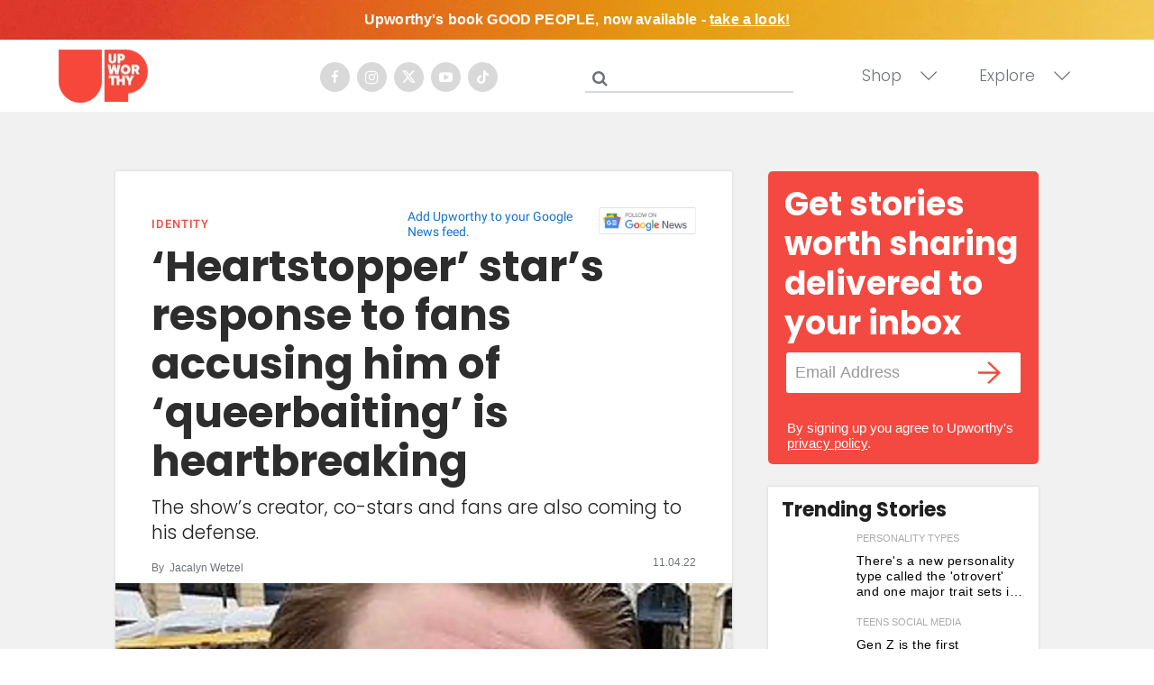

--- FILE ---
content_type: text/html; charset=utf-8
request_url: https://www.upworthy.com/heartstopper-stars-response-to-fans-accusing-him-of-queerbaiting-is-heartbreaking?rebelltitem=1
body_size: 95584
content:
<!DOCTYPE html><!-- Powered by RebelMouse. https://www.rebelmouse.com --><html lang="en"><head prefix="og: https://ogp.me/ns# article: https://ogp.me/ns/article#"><script type="application/ld+json">{"@context":"https://schema.org","@type":"NewsArticle","author":{"@type":"Person","description":"Jacalyn is a writer, licensed clinical social worker, and mother of 4. She has a passion for social justice and mental health.","identifier":"20272663","image":{"@type":"ImageObject","url":"https://assets.rebelmouse.io/eyJhbGciOiJIUzI1NiIsInR5cCI6IkpXVCJ9.eyJpbWFnZSI6Imh0dHBzOi8vYXNzZXRzLnJibC5tcy8yOTMzNDQzMi9vcmlnaW4uanBnIiwiZXhwaXJlc19hdCI6MTc3NTg3MzMwMX0.7Ni6IAiuyWTT-Ha5H68jzMTJAhrpCUSC8DC_wiXGRVU/img.jpg?width=210"},"name":"Jacalyn Wetzel","url":"https://www.upworthy.com/u/jacalynwetzel"},"dateModified":"2022-11-04T23:31:23Z","datePublished":"2022-11-04T23:31:23Z","description":"This situation sparks a larger conversation around speculating on someone's sexuality, even if people think it's harmless. Anyone part of the Taylor Swift fandom will have noticed increased speculation around Swift's sexuality and fans saying they had the right to speculate because it's not the same...","headline":"'Heartstopper' star's response to fans accusing queerbaiting","image":[{"@type":"ImageObject","height":600,"url":"https://assets.rebelmouse.io/eyJhbGciOiJIUzI1NiIsInR5cCI6IkpXVCJ9.eyJpbWFnZSI6Imh0dHBzOi8vYXNzZXRzLnJibC5tcy8zMjA0ODM1MS9vcmlnaW4uanBnIiwiZXhwaXJlc19hdCI6MTc3NzE1NTAzNX0.BrtBEoCJxjs-SDzCPR-xmlLSJTN7o93gvzDBwdCzPR4/img.jpg?width=1200&height=600&coordinates=0%2C0%2C0%2C20","width":1200},{"@type":"ImageObject","height":1200,"url":"https://assets.rebelmouse.io/eyJhbGciOiJIUzI1NiIsInR5cCI6IkpXVCJ9.eyJpbWFnZSI6Imh0dHBzOi8vYXNzZXRzLnJibC5tcy8zMjA0NjY1OS9vcmlnaW4uanBnIiwiZXhwaXJlc19hdCI6MTc3NjE2MDgyOX0.oSYfiUp6Roav1d7szrnSoXbq7BmT5iy3-Vn6JRC7_9w/img.jpg?width=1200&height=1200&coordinates=0%2C3%2C0%2C280","width":1200},{"@type":"ImageObject","height":1500,"url":"https://assets.rebelmouse.io/eyJhbGciOiJIUzI1NiIsInR5cCI6IkpXVCJ9.eyJpbWFnZSI6Imh0dHBzOi8vYXNzZXRzLnJibC5tcy8zMjA0NjY1OS9vcmlnaW4uanBnIiwiZXhwaXJlc19hdCI6MTc3NjE2MDgyOX0.oSYfiUp6Roav1d7szrnSoXbq7BmT5iy3-Vn6JRC7_9w/img.jpg?width=2000&height=1500&coordinates=0%2C43%2C0%2C320","width":2000},{"@type":"ImageObject","height":700,"url":"https://assets.rebelmouse.io/eyJhbGciOiJIUzI1NiIsInR5cCI6IkpXVCJ9.eyJpbWFnZSI6Imh0dHBzOi8vYXNzZXRzLnJibC5tcy8zMjA0NjY1OS9vcmlnaW4uanBnIiwiZXhwaXJlc19hdCI6MTc3NjE2MDgyOX0.oSYfiUp6Roav1d7szrnSoXbq7BmT5iy3-Vn6JRC7_9w/img.jpg?width=1245&height=700&coordinates=0%2C72%2C0%2C349","width":1245}],"keywords":["heartstopper","queerbaiting","lgbt","kit conner"],"mainEntityOfPage":{"@id":"https://www.upworthy.com/heartstopper-stars-response-to-fans-accusing-him-of-queerbaiting-is-heartbreaking?rebelltitem=1#rebelltitem1","@type":"WebPage"},"publisher":{"@type":"Organization","logo":{"@type":"ImageObject","url":"https://assets.rebelmouse.io/eyJhbGciOiJIUzI1NiIsInR5cCI6IkpXVCJ9.eyJpbWFnZSI6Imh0dHBzOi8vYXNzZXRzLnJibC5tcy8xOTU3NjMwMC9vcmlnaW4ucG5nIiwiZXhwaXJlc19hdCI6MTgxMDQzNDg5MH0.4dFJ2m7nYqqHdKEWRbd5MojVjv55wcUy0PfMAkOR514/img.png?width=210"},"name":"Upworthy"},"thumbnailUrl":"https://assets.rebelmouse.io/eyJhbGciOiJIUzI1NiIsInR5cCI6IkpXVCJ9.eyJpbWFnZSI6Imh0dHBzOi8vYXNzZXRzLnJibC5tcy8zMjA0NjY1OS9vcmlnaW4uanBnIiwiZXhwaXJlc19hdCI6MTc3NjE2MDgyOX0.oSYfiUp6Roav1d7szrnSoXbq7BmT5iy3-Vn6JRC7_9w/img.jpg?width=210","url":"https://www.upworthy.com/heartstopper-stars-response-to-fans-accusing-him-of-queerbaiting-is-heartbreaking?rebelltitem=1#rebelltitem1"}</script><meta charset="utf-8"/><script defer="defer" src="https://www.googleoptimize.com/optimize.js?id=GTM-NTKQVK9"></script><link rel="preload" as="font" href="https://fonts.gstatic.com/s/poppins/v19/pxiByp8kv8JHgFVrLCz7Z1xlFQ.woff2" type="font/woff2" crossorigin=""/><link rel="preload" as="font" href="https://fonts.gstatic.com/s/poppins/v20/pxiByp8kv8JHgFVrLDz8Z1xlFQ.woff2" type="font/woff2" crossorigin=""/><link rel="preload" as="font" href="https://fonts.gstatic.com/s/poppins/v21/pxiByp8kv8JHgFVrLGT9Z1xlFQ.woff2" type="font/woff2" crossorigin=""/><meta name="robots" content="max-image-preview:large"/><link rel="preload" imagesrcset="https://assets.rebelmouse.io/eyJhbGciOiJIUzI1NiIsInR5cCI6IkpXVCJ9.eyJpbWFnZSI6Imh0dHBzOi8vYXNzZXRzLnJibC5tcy8zMjA0NjY1OS9vcmlnaW4uanBnIiwiZXhwaXJlc19hdCI6MTc3NjE2MDgyOX0.oSYfiUp6Roav1d7szrnSoXbq7BmT5iy3-Vn6JRC7_9w/img.jpg?width=1200&height=800&quality=50&coordinates=0%2C56%2C0%2C333 3x, https://assets.rebelmouse.io/eyJhbGciOiJIUzI1NiIsInR5cCI6IkpXVCJ9.eyJpbWFnZSI6Imh0dHBzOi8vYXNzZXRzLnJibC5tcy8zMjA0NjY1OS9vcmlnaW4uanBnIiwiZXhwaXJlc19hdCI6MTc3NjE2MDgyOX0.oSYfiUp6Roav1d7szrnSoXbq7BmT5iy3-Vn6JRC7_9w/img.jpg?width=1200&height=800&quality=50&coordinates=0%2C56%2C0%2C333 2x, https://assets.rebelmouse.io/eyJhbGciOiJIUzI1NiIsInR5cCI6IkpXVCJ9.eyJpbWFnZSI6Imh0dHBzOi8vYXNzZXRzLnJibC5tcy8zMjA0NjY1OS9vcmlnaW4uanBnIiwiZXhwaXJlc19hdCI6MTc3NjE2MDgyOX0.oSYfiUp6Roav1d7szrnSoXbq7BmT5iy3-Vn6JRC7_9w/img.jpg?width=1200&height=800&quality=50&coordinates=0%2C56%2C0%2C333 1x" as="image" fetchpriority="high"/><link rel="canonical" href="https://www.upworthy.com/heartstopper-stars-response-to-fans-accusing-him-of-queerbaiting-is-heartbreaking?rebelltitem=1#rebelltitem1"/><meta property="fb:app_id" content="122204924841048"/><meta name="twitter:site" content="@"/><meta name="twitter:site:id" content=""/><meta property="og:type" content="article"/><meta property="og:url" content="https://www.upworthy.com/heartstopper-stars-response-to-fans-accusing-him-of-queerbaiting-is-heartbreaking?rebelltitem=1#rebelltitem1"/><meta property="og:site_name" content="Upworthy"/><meta property="og:image" content="https://assets.rebelmouse.io/eyJhbGciOiJIUzI1NiIsInR5cCI6IkpXVCJ9.eyJpbWFnZSI6Imh0dHBzOi8vYXNzZXRzLnJibC5tcy8zMjA0ODM1MS9vcmlnaW4uanBnIiwiZXhwaXJlc19hdCI6MTc3NzE1NTAzNX0.BrtBEoCJxjs-SDzCPR-xmlLSJTN7o93gvzDBwdCzPR4/img.jpg?width=1200&height=600&coordinates=0%2C0%2C0%2C20"/><meta property="og:image:width" content="1200"/><meta property="og:image:height" content="600"/><meta property="og:title" content="‘Heartstopper’ star’s response to fans accusing him of ‘queerbaiting’ is heartbreaking"/><meta property="og:description" content="This situation sparks a larger conversation around speculating on someone&#39;s sexuality, even if people think it&#39;s harmless. Anyone part of the Taylor Swift fandom will have noticed increased speculation around Swift&#39;s sexuality and fans saying they had the right to speculate because it&#39;s not the same..."/><meta name="description" content="Kit Connor recently faced a lot of speculation and criticism around his sexuality. The 18-year-old felt so pressured by his fans accusing him of queerbaiting that he came out publicly with a heartbreaking tweet that stands as a reminder to be kind."/><meta name="keywords" content="heartstopper, queerbaiting, lgbt, kit conner"/><meta property="article:publisher" content="354522044588660"/><meta name="referrer" content="always"/><meta name="twitter:card" content="summary_large_image"/><meta name="twitter:image" content="https://assets.rebelmouse.io/eyJhbGciOiJIUzI1NiIsInR5cCI6IkpXVCJ9.eyJpbWFnZSI6Imh0dHBzOi8vYXNzZXRzLnJibC5tcy8zMjA0ODM1MS9vcmlnaW4uanBnIiwiZXhwaXJlc19hdCI6MTc3NzE1NTAzNX0.BrtBEoCJxjs-SDzCPR-xmlLSJTN7o93gvzDBwdCzPR4/img.jpg?width=1200&height=600&coordinates=0%2C0%2C0%2C20"/><link rel="preconnect" href="https://assets.rebelmouse.io/" crossorigin="anonymous"/><link rel="preconnect" href="https://user-stats.rbl.ms/" crossorigin="anonymous"/><link rel="preconnect" href="https://pages-stats.rbl.ms/" crossorigin="anonymous"/><!--link rel="preload" href="https://static.rbl.ms/static/fonts/fontawesome/fontawesome-mini.woff" as="font" type="font/woff2" crossorigin--><script type="text/javascript" class="rm-i-script">navigator.userAgent.includes("Chrome")&&function(e,t,n,r,i,o,a,u,c,s,p,l,f,v,d){var m,h,g,y,E=["click","contextmenu","dblclick","gotpointercapture","keydown","keypress","keyup","lostpointercapture","mousedown","mouseup","pointercancel","pointerdown","pointerenter","pointerleave","pointerover","pointerup","touchcancel","touchend","touchstart"],w=["scroll","wheel","mousemove","pointermove","touchmove"],P=new c,I=new c,L=new c,T="_rmStopped",S="rmInpZillaSafe",k="_rmImmediatelyStopped",_=e.setTimeout,b=e.clearTimeout,A=a.prototype,B=s&&"scheduling"in s&&"isInputPending"in s.scheduling;function C(e){return e&&e.canceled?Promise.resolve():(t=(e||{}).space||0,new Promise((function(e){t>0?_(e,0):d(e)}))).then((function(){if(B&&s.scheduling.isInputPending({includeContinuous:!0}))return C(e)}));var t}function Z(e){return e&&(e instanceof n||"function"==typeof e)}function x(e){return e&&"handleEvent"in e}function H(e){return"dataset"in e&&e.dataset.inpZillaSkip}function M(e,t,n,r,i,o){if(!(n[k]||r===u&&n[T]&&t!==n.target)){var a,c={get:(a={target:i,currentTarget:o},function(e,t,n){if(t in a)return a[t];var r=p.get(e,t);return Z(r)?function(){return p.apply(r,e,arguments)}:r}),set:p.set},s=new Proxy(n,c);try{x(e)?e.handleEvent.call(e,s):e.call(t,s)}catch(e){v(e)}}}function O(e){return function(t){var n=this,r=t.eventPhase,i=t.currentTarget,o=t.target;if(H(n))M(e,n,t,r,o,i);else{var a={canceled:!1,space:50};L.has(e)&&(L.get(e).canceled=!0),L.set(e,a),C(a).then((function(){a.canceled||(L.delete(e),M(e,n,t,r,o,i))}))}}}function j(e){return f.length>0&&e instanceof r&&e.dataset}function q(e){var t=!!f.some((function(t){return e.closest(t)}));e.dataset[S]=t?1:0}function F(e){return!!j(e)&&(S in e.dataset||q(e),1==e.dataset[S])}function G(e,t){var n=function(e,t){return!function(e,t){return!function(e){return e&&e.passive}(t)&&function(e){var t=e;return x(e)&&(t=e.handleEvent),!!(t&&t.length>0)}(e)}(e,t)}(e,t);return function(t){var r=this,i=t.eventPhase,o=t.currentTarget,u=t.target,c=t.timeStamp,s=new a("rm").timeStamp-c;function p(){M(e,r,t,i,u,o)}var l=!t.cancelable,f=!H(r),v=s>=20||n||l||function(e){return F(e.target)||F(e.currentTarget)}(t);f&&v?C().then(p):p()}}function N(e,t,n,r){if(!e.has(t)){var i=n(t,r);e.set(t,i)}return e.get(t)}function R(e){E.forEach((function(t){var n="on"+t;Object.defineProperty(e,n,{set:function(e){var n=this,r="__rmInpOn"+t;n[r]&&n.removeEventListener(t,n[r],{passive:!0}),n[r]=e,n.addEventListener(t,e,{passive:!0})}})}))}function U(e,t){return function(){this[e]=!0,t.apply(this,arguments)}}function z(){return!0}e.addEventListener("pointerup",z,{passive:!0}),e.addEventListener("pointerdown",z,{passive:!0}),(m=i.prototype).addEventListener=(h=m.addEventListener,function(t,n,r){var i=this||e;j(i)&&q(i);var o=n;n&&(o=w.includes(t)?N(I,n,O,r):N(P,n,G,r));var a=l.from(arguments);return a[1]=o,h.apply(i,a)}),m.removeEventListener=function(t){return function(n,r){var i,o=this||e,a=r;r&&(w.includes(n)&&I.has(r)?i=I:P.has(r)&&(i=P),i&&(a=i.get(r),i.delete(r)));var u=l.from(arguments);return u[1]=a,t.apply(o,u)}}(m.removeEventListener),R(e),R(t),R(o.prototype),g=A.stopPropagation,y=A.stopImmediatePropagation,A.stopPropagation=U(T,g),A.stopImmediatePropagation=U(k,y),function(){var t=new c;function n(e){return t.has(e)&&t.set(e,!0),b(e)}e.setTimeout=function(n,r){var i=this,o=l.from(arguments).splice(2);if(!Z(n))return _.apply(e,arguments);function a(){t.get(u)||n.apply(i,o),t.delete(u)}var u=_((function(){C().then(a).catch(v)}),r);return t.set(u,!1),u},e.setInterval=function(e,n){var r=this,i=l.from(arguments).splice(2);function o(){t.get(c)||e.apply(r,i)}function a(){return _(u,n)}function u(){t.get(c)?t.delete(c):C().then(o).catch(v).finally(a)}var c=a();return t.set(c,!1),c},e.clearInterval=n,e.clearTimeout=n}()}(window,document,Function,Element,EventTarget,HTMLElement,Event,Event.BUBBLING_PHASE,Map,navigator,Reflect,Array,window._rmInpZillaSafeSelectorList||[],console.error,requestIdleCallback);</script><script class="rm-i-script">window.REBELMOUSE_BOOTSTRAP_DATA = {"isUserLoggedIn": false, "site": {"id": 19596302, "isCommunitySite": false}, "runner": {"id": 19596302}, "post": {"id": 2658601218, "sections": [0, 556943884, 556943885], "shareUrl": "https%3A%2F%2Fwww.upworthy.com%2Fheartstopper-stars-response-to-fans-accusing-him-of-queerbaiting-is-heartbreaking", "status": 0, "tags": ["heartstopper", "queerbaiting", "lgbt", "kit conner"]}, "path": "/heartstopper-stars-response-to-fans-accusing-him-of-queerbaiting-is-heartbreaking", "pathParams": {"slug": "heartstopper-stars-response-to-fans-accusing-him-of-queerbaiting-is-heartbreaking"}, "resourceId": "pp_2658601218", "fbId": "122204924841048", "fbAppVersion": "v2.5", "clientGaId": "UA-30098361-1", "messageBusUri": "wss://messages.rebelmouse.io", "section": {"id": null}, "tag": {"slug": "kit-conner", "isSection": false}, "fullBootstrapUrl": "/res/bootstrap/data.js?site_id=19596302\u0026resource_id=pp_2658601218\u0026path_params=%7B%22slug%22%3A%22heartstopper-stars-response-to-fans-accusing-him-of-queerbaiting-is-heartbreaking%22%7D\u0026rebelltitem=1\u0026override_device=desktop\u0026post_id=2658601218", "whitelabel_menu": {}, "useRiver": false, "engine": {"recaptchaSiteKey": null, "lazyLoadShortcodeImages": true, "backButtonGoToPage": true, "changeParticleUrlScroll": false, "countKeepReadingAsPageview": false, "defaultVideoPlayer": "", "theoPlayerLibraryLocation": "", "trackPageViewOnParticleUrlScroll": false, "webVitalsSampleRate": 100, "overrideDevicePixelRatio": null, "image_quality_level": 50, "sendEventsToCurrentDomain": false, "enableLoggedOutUserTracking": false, "useSmartLinks2": true, "enableRunnerCss": true}};
    </script><script class="rm-i-script">window.REBELMOUSE_BASE_ASSETS_URL = "https://www.upworthy.com/static/dist/social-ux/";
        window.REBELMOUSE_BASE_SSL_DOMAIN = "https://www.upworthy.com";
        window.REBELMOUSE_TASKS_QUEUE = [];
        window.REBELMOUSE_LOW_TASKS_QUEUE = [];
        window.REBELMOUSE_LOWEST_TASKS_QUEUE = [];
        window.REBELMOUSE_ACTIVE_TASKS_QUEUE = [];
        window.REBELMOUSE_STDLIB = {};
        window.RM_OVERRIDES = {};
        window.RM_AD_LOADER = [];
    </script><script src="https://www.upworthy.com/static/dist/social-ux/main.d2015c20bbd9ed04f008.bundle.mjs" class="rm-i-script" type="module" async="async" data-js-app="true" data-src-host="https://www.upworthy.com" data-src-file="main.mjs"></script><script src="https://www.upworthy.com/static/dist/social-ux/main.f1caed3aabe05ffeaf97.bundle.js" class="rm-i-script" nomodule="nomodule" defer="defer" data-js-app="true" data-src-host="https://www.upworthy.com" data-src-file="main.js"></script><script src="https://www.upworthy.com/static/dist/social-ux/runtime.f874de23ac6808fcba0f.bundle.mjs" class="rm-i-script" type="module" async="async" data-js-app="true" data-src-host="https://www.upworthy.com" data-src-file="runtime.mjs"></script><script src="https://www.upworthy.com/static/dist/social-ux/runtime.0a53781d951b5b4697bf.bundle.js" class="rm-i-script" nomodule="nomodule" defer="defer" data-js-app="true" data-src-host="https://www.upworthy.com" data-src-file="runtime.js"></script><!-- we collected enough need to fix it first before turn in back on--><!--script src="//cdn.ravenjs.com/3.16.0/raven.min.js" crossorigin="anonymous"></script--><!--script type="text/javascript">
        Raven.config('https://6b64f5cc8af542cbb920e0238864390a@sentry.io/147999').install();
    </script--><link rel="manifest" href="/manifest.json"/><meta name="theme-color" content="#647187"/><script class="rm-i-script">
        if ('serviceWorker' in navigator) {
          window.addEventListener('load', function() {
            navigator.serviceWorker.register('/sw.js').then(function(registration) {
              console.log('ServiceWorker registration successful with scope: ', registration.scope);
            }, function(err) {
              console.log('ServiceWorker registration failed: ', err);
            });
          });
        } else {
          console.log('ServiceWorker not enabled');
        }
    </script><script class="rm-i-script">
        // fallback error prone google tag setup
        var googletag = googletag || {};
        googletag.cmd = googletag.cmd || [];
    </script><meta http-equiv="X-UA-Compatible" content="IE=edge"/><link rel="alternate" type="application/rss+xml" title="Upworthy" href="/feeds/identity.rss"/><meta name="viewport" content="width=device-width,initial-scale=1,minimum-scale=1.0"/><!-- TODO: move the default value from here --><title>'Heartstopper' star's response to fans accusing queerbaiting - Upworthy</title><style class="rm-i-styles">
        @layer tokens,themes,utilities,elements;.rm-embed-container{position:relative;}.rm-embed-container.rm-embed-instagram{max-width:540px;}.rm-embed-container.rm-embed-tiktok{max-width:572px;min-height:721px;}.rm-embed-container.rm-embed-tiktok blockquote,.rm-embed-twitter blockquote{all:revert;}.rm-embed-container.rm-embed-tiktok blockquote{margin-left:0;margin-right:0;position:relative;}.rm-embed-container.rm-embed-tiktok blockquote,.rm-embed-container.rm-embed-tiktok blockquote > iframe,.rm-embed-container.rm-embed-tiktok blockquote > section{width:100%;min-height:721px;display:block;}.rm-embed-container.rm-embed-tiktok blockquote > section{position:absolute;top:0;left:0;right:0;bottom:0;display:flex;align-items:center;justify-content:center;flex-direction:column;text-align:center;}.rm-embed-container.rm-embed-tiktok blockquote > section:before{content:"";display:block;width:100%;height:300px;border-radius:8px;}.rm-embed-container > .rm-embed,.rm-embed-container > .rm-embed-holder{position:absolute;top:0;left:0;}.rm-embed-holder{display:block;height:100%;width:100%;display:flex;align-items:center;}.rm-embed-container > .rm-embed-spacer{display:block;}.rm-embed-twitter{max-width:550px;margin-top:10px;margin-bottom:10px;}.rm-embed-twitter blockquote{position:relative;height:100%;width:100%;flex-direction:column;display:flex;align-items:center;justify-content:center;flex-direction:column;text-align:center;}.rm-embed-twitter:not(.rm-off) .twitter-tweet{margin:0 !important;}.logo__image,.image-element__img,.rm-lazyloadable-image{max-width:100%;height:auto;}.logo__image,.image-element__img{width:auto;}@media (max-width:768px){.rm-embed-spacer.rm-embed-spacer-desktop{display:none;}}@media (min-width:768px){.rm-embed-spacer.rm-embed-spacer-mobile{display:none;}}.rm-component{display:contents !important;}.widget__head .rm-lazyloadable-image{width:100%;}.crop-16x9{padding-bottom:56.25%;}.crop-3x2{padding-bottom:66.6666%;}.crop-2x1{padding-bottom:50%;}.crop-1x2{padding-bottom:200%;}.crop-3x1{padding-bottom:33.3333%;}.crop-1x1{padding-bottom:100%;}.rm-crop-16x9 > .widget__img--tag,.rm-crop-16x9 > div:not(.rm-crop-spacer),.rm-crop-3x2 > .widget__img--tag,.rm-crop-3x2 > div:not(.rm-crop-spacer),.rm-crop-2x1 > .widget__img--tag,.rm-crop-2x1 > div:not(.rm-crop-spacer),.rm-crop-1x2 > .widget__img--tag,.rm-crop-1x2 > div:not(.rm-crop-spacer),.rm-crop-3x1 > .widget__img--tag,.rm-crop-3x1 > div:not(.rm-crop-spacer),.rm-crop-1x1 > .widget__img--tag,.rm-crop-1x1 > div:not(.rm-crop-spacer),.rm-crop-custom > .widget__img--tag,.rm-crop-custom > div:not(.rm-crop-spacer){position:absolute;top:0;left:0;bottom:0;right:0;height:100%;width:100%;object-fit:contain;}.rm-crop-16x9 > .rm-crop-spacer,.rm-crop-3x2 > .rm-crop-spacer,.rm-crop-2x1 > .rm-crop-spacer,.rm-crop-1x2 > .rm-crop-spacer,.rm-crop-3x1 > .rm-crop-spacer,.rm-crop-1x1 > .rm-crop-spacer,.rm-crop-custom > .rm-crop-spacer{display:block;}.rm-crop-16x9 > .rm-crop-spacer{padding-bottom:56.25%;}.rm-crop-3x2 > .rm-crop-spacer{padding-bottom:66.6666%;}.rm-crop-2x1 > .rm-crop-spacer{padding-bottom:50%;}.rm-crop-1x2 > .rm-crop-spacer{padding-bottom:200%;}.rm-crop-3x1 > .rm-crop-spacer{padding-bottom:33.3333%;}.rm-crop-1x1 > .rm-crop-spacer{padding-bottom:100%;}article,aside,details,figcaption,figure,footer,header,hgroup,nav,section{display:block;}audio,canvas,video{display:inline-block;}audio:not([controls]){display:none;}[hidden]{display:none;}html{font-size:100%;-webkit-text-size-adjust:100%;-ms-text-size-adjust:100%;}body{margin:0;font-size:1em;line-height:1.4;}body,button,input,select,textarea{font-family:Tahoma,sans-serif;color:#5A5858;}::-moz-selection{background:#145A7C;color:#fff;text-shadow:none;}::selection{background:#145A7C;color:#fff;text-shadow:none;}:focus{outline:5px auto #2684b1;}a:hover,a:active{outline:0;}abbr[title]{border-bottom:1px dotted;}b,strong{font-weight:bold;}blockquote{margin:1em 40px;}dfn{font-style:italic;}hr{display:block;height:1px;border:0;border-top:1px solid #ccc;margin:1em 0;padding:0;}ins{background:#ff9;color:#000;text-decoration:none;}mark{background:#ff0;color:#000;font-style:italic;font-weight:bold;}pre,code,kbd,samp{font-family:monospace,serif;_font-family:'courier new',monospace;font-size:1em;}pre{white-space:pre;white-space:pre-wrap;word-wrap:break-word;}q{quotes:none;}q:before,q:after{content:"";content:none;}small{font-size:85%;}sub,sup{font-size:75%;line-height:0;position:relative;vertical-align:baseline;}sup{top:-0.5em;}sub{bottom:-0.25em;}ul,ol{margin:1em 0;padding:0 0 0 40px;}dd{margin:0 0 0 40px;}nav ul,nav ol{list-style:none;list-style-image:none;margin:0;padding:0;}img{border:0;-ms-interpolation-mode:bicubic;vertical-align:middle;}svg:not(:root){overflow:hidden;}figure{margin:0;}form{margin:0;}fieldset{border:0;margin:0;padding:0;}label{cursor:pointer;}legend{border:0;padding:0;}button,input{line-height:normal;}button,input[type="button"],input[type="reset"],input[type="submit"]{cursor:pointer;-webkit-appearance:button;}input[type="checkbox"],input[type="radio"]{box-sizing:border-box;padding:0;}input[type="search"]{-webkit-appearance:textfield;box-sizing:content-box;}input[type="search"]::-webkit-search-decoration{-webkit-appearance:none;}button::-moz-focus-inner,input::-moz-focus-inner{border:0;padding:0;}textarea{overflow:auto;vertical-align:top;resize:vertical;}input:invalid,textarea:invalid{background-color:#fccfcc;}table{border-collapse:collapse;border-spacing:0;}td{vertical-align:top;}.ir{display:block;border:0;text-indent:-999em;overflow:hidden;background-color:transparent;background-repeat:no-repeat;text-align:left;direction:ltr;}.ir br{display:none;}.hidden{display:none !important;visibility:hidden;}.visuallyhidden{border:0;clip:rect(0 0 0 0);height:1px;margin:-1px;overflow:hidden;padding:0;position:absolute;width:1px;}.visuallyhidden.focusable:active,.visuallyhidden.focusable:focus{clip:auto;height:auto;margin:0;overflow:visible;position:static;width:auto;}.invisible{visibility:hidden;}.clearfix:before,.clearfix:after{content:"";display:table;}.clearfix:after{clear:both;}.clearfix{zoom:1;}.zindex20{z-index:20;}.zindex30{z-index:30;}.zindex40{z-index:40;}.zindex50{z-index:50;}html{font-size:11px;font-family:Helvetica;line-height:1.4;color:#1f1f1f;font-weight:normal;}body,button,input,select,textarea{font-family:Helvetica;color:#1f1f1f;}.col,body{font-size:1.6rem;line-height:1.4;}a{color:rgba(66, 103, 178, 1);text-decoration:none;}a:hover{color:rgba(31, 31, 31, 1);text-decoration:none;}.with-primary-color{color:rgba(66, 103, 178, 1);}.with-primary-color:hover{color:rgba(31, 31, 31, 1);}.js-tab,.js-keep-reading,.js-toggle{cursor:pointer;}.noselect{-webkit-touch-callout:none;-webkit-user-select:none;-khtml-user-select:none;-moz-user-select:none;-ms-user-select:none;user-select:none;}.tabs__tab{display:inline-block;padding:10px;}.tabs__tab-content{display:none;}.tabs__tab-content.active{display:block;}button:focus,input[type="text"],input[type="email"]{outline:0;}audio,canvas,iframe,img,svg,video{vertical-align:middle;max-width:100%;}textarea{resize:vertical;}.main{background-color:#f5f5f6;position:relative;overflow:hidden;}.valign-wrapper{display:-webkit-flex;display:-ms-flexbox;display:flex;-webkit-align-items:center;-ms-flex-align:center;align-items:center;}.valign-wrapper .valign{display:block;}#notification{position:fixed;}.article-module__controls-placeholder{position:absolute;}.display-block{display:block;}.cover-all{position:absolute;width:100%;height:100%;}.full-width{width:100%;}.fa{font-family:FontAwesome,"fontawesome-mini" !important;}.fa.fa-instagram{font-size:1.15em;}.fa-googleplus:before{content:"\f0d5";}.post-partial,.overflow-visible{overflow:visible !important;}.attribute-data{margin:0 10px 10px 0;padding:5px 10px;background-color:rgba(66, 103, 178, 1);color:white;border-radius:3px;margin-bottom:10px;display:inline-block;}.attribute-data[value=""]{display:none;}.badge{display:inline-block;overflow:hidden;}.badge-image{border-radius:100%;}.js-expandable.expanded .js-expand,.js-expandable:not(.expanded) .js-contract{display:none;}.js-scroll-trigger{display:block;width:100%;}.sticky-target:not(.legacy){position:fixed;opacity:0;top:0;will-change:transform;transform:translate3d(0px,0px,0px);}.sticky-target.legacy{position:relative;}.sticky-target.legacy.sticky-active{position:fixed;}.color-inherit:hover,.color-inherit{color:inherit;}.js-appear-on-expand{transition:all 350ms;height:0;overflow:hidden;opacity:0;}.content-container{display:none;}.expanded .content-container{display:block;}.expanded .js-appear-on-expand{opacity:1;height:auto;}.logged-out-user .js-appear-on-expand{height:0;opacity:0;}.h1,.h2{margin:0;padding:0;font-size:1em;font-weight:normal;}.lazyload-placeholder{display:none;position:absolute;text-align:center;background:rgba(0,0,0,0.1);top:0;bottom:0;left:0;right:0;}div[runner-lazy-loading] .lazyload-placeholder,iframe[runner-lazy-loading] + .lazyload-placeholder{display:block;}.abs-pos-center{position:absolute;top:0;bottom:0;left:0;right:0;margin:auto;}.relative{position:relative;}.runner-spinner{position:absolute;top:0;bottom:0;left:0;right:0;margin:auto;width:50px;}.runner-spinner:before{content:"";display:block;padding-top:100%;}.rm-non-critical-loaded .runner-spinner-circular{animation:rotate 2s linear infinite;height:100%;transform-origin:center center;width:100%;position:absolute;top:0;bottom:0;left:0;right:0;margin:auto;}.position-relative{position:relative;}.collection-button{display:inline-block;}.rm-non-critical-loaded .runner-spinner-path{stroke-dasharray:1,200;stroke-dashoffset:0;animation:dash 1.5s ease-in-out infinite,color 6s ease-in-out infinite;stroke-linecap:round;}.pagination-container .pagination-wrapper{display:flex;align-items:center;}.pagination-container .pagination-wrapper a{color:rgba(59,141,242,1);margin:0 5px;}@keyframes rotate{100%{transform:rotate(360deg);}}@keyframes dash{0%{stroke-dasharray:1,200;stroke-dashoffset:0;}50%{stroke-dasharray:89,200;stroke-dashoffset:-35px;}100%{stroke-dasharray:89,200;stroke-dashoffset:-124px;}}@keyframes color{100%,0%{stroke:rgba(255,255,255,1);}40%{stroke:rgba(255,255,255,0.6);}66%{stroke:rgba(255,255,255,0.9);}80%,90%{stroke:rgba(255,255,255,0.7);}}.js-section-loader-feature-container > .slick-list > .slick-track > .slick-slide:not(.slick-active){height:0;visibility:hidden;}.rebellt-item-media-container .instagram-media{margin-left:auto !important;margin-right:auto !important;}.js-hidden-panel{position:fixed;top:0;left:0;right:0;transition:all 300ms;z-index:10;}.js-hidden-panel.active{transform:translate3d(0,-100%,0);}.content{margin-left:auto;margin-right:auto;max-width:1100px;width:90%;}.ad-tag{text-align:center;}.ad-tag__inner{display:inline-block;}.content .ad-tag{margin-left:-5%;margin-right:-5%;}@media (min-width:768px){.content .ad-tag{margin-left:auto;margin-right:auto;}}.user-prefs{display:none;}.no-mb:not(:last-child){margin-bottom:0;}.no-mt:not(:first-child){margin-top:0;}.sm-mt-0:not(:empty):before,.sm-mt-1:not(:empty):before,.sm-mt-2:not(:empty):before,.sm-mb-0:not(:empty):after,.sm-mb-1:not(:empty):after,.sm-mb-2:not(:empty):after,.md-mt-0:not(:empty):before,.md-mt-1:not(:empty):before,.md-mt-2:not(:empty):before,.md-mb-0:not(:empty):after,.md-mb-1:not(:empty):after,.md-mb-2:not(:empty):after,.lg-mt-0:not(:empty):before,.lg-mt-1:not(:empty):before,.lg-mt-2:not(:empty):before,.lg-mb-0:not(:empty):after,.lg-mb-1:not(:empty):after,.lg-mb-2:not(:empty):after{content:'';display:block;overflow:hidden;}.sm-mt-0:not(:empty):before{margin-bottom:0;}.sm-mt-0 > *{margin-top:0;}.sm-mt-1:not(:empty):before{margin-bottom:-10px;}.sm-mt-1 > *{margin-top:10px;}.sm-mt-2:not(:empty):before{margin-bottom:-20px;}.sm-mt-2 > *{margin-top:20px;}.sm-mb-0:not(:empty):after{margin-top:0;}.sm-mb-0 > *{margin-bottom:0;}.sm-mb-1:not(:empty):after{margin-top:-10px;}.sm-mb-1 > *{margin-bottom:10px;}.sm-mb-2:not(:empty):after{margin-top:-20px;}.sm-mb-2 > *{margin-bottom:20px;}@media (min-width:768px){.md-mt-0:not(:empty):before{margin-bottom:0;}.md-mt-0 > *{margin-top:0;}.md-mt-1:not(:empty):before{margin-bottom:-10px;}.md-mt-1 > *{margin-top:10px;}.md-mt-2:not(:empty):before{margin-bottom:-20px;}.md-mt-2 > *{margin-top:20px;}.md-mb-0:not(:empty):after{margin-top:0;}.md-mb-0 > *{margin-bottom:0;}.md-mb-1:not(:empty):after{margin-top:-10px;}.md-mb-1 > *{margin-bottom:10px;}.md-mb-2:not(:empty):after{margin-top:-20px;}.md-mb-2 > *{margin-bottom:20px;}}@media (min-width:1024px){.lg-mt-0:not(:empty):before{margin-bottom:0;}.lg-mt-0 > *{margin-top:0;}.lg-mt-1:not(:empty):before{margin-bottom:-10px;}.lg-mt-1 > *{margin-top:10px;}.lg-mt-2:not(:empty):before{margin-bottom:-20px;}.lg-mt-2 > *{margin-top:20px;}.lg-mb-0:not(:empty):after{margin-top:0;}.lg-mb-0 > *{margin-bottom:0;}.lg-mb-1:not(:empty):after{margin-top:-10px;}.lg-mb-1 > *{margin-bottom:10px;}.lg-mb-2:not(:empty):after{margin-top:-20px;}.lg-mb-2 > *{margin-bottom:20px;}}.sm-cp-0{padding:0;}.sm-cp-1{padding:10px;}.sm-cp-2{padding:20px;}@media (min-width:768px){.md-cp-0{padding:0;}.md-cp-1{padding:10px;}.md-cp-2{padding:20px;}}@media (min-width:1024px){.lg-cp-0{padding:0;}.lg-cp-1{padding:10px;}.lg-cp-2{padding:20px;}}.mb-2 > *{margin-bottom:20px;}.mb-2 > :last-child{margin-bottom:0;}.v-sep > *{margin-bottom:20px;}@media (min-width:768px){.v-sep > *{margin-bottom:40px;}}.v-sep > *:last-child{margin-bottom:0;}@media only screen and (max-width:767px){.hide-mobile{display:none !important;}}@media only screen and (max-width:1023px){.hide-tablet-and-mobile{display:none !important;}}@media only screen and (min-width:768px){.hide-tablet-and-desktop{display:none !important;}}@media only screen and (min-width:768px) and (max-width:1023px){.hide-tablet{display:none !important;}}@media only screen and (min-width:1024px){.hide-desktop{display:none !important;}}.row.px10{margin-left:-10px;margin-right:-10px;}.row.px10 > .col{padding-left:10px;padding-right:10px;}.row.px20{margin-left:-20px;margin-right:-20px;}.row.px20 > .col{padding-left:20px;padding-right:20px;}.row{margin-left:auto;margin-right:auto;overflow:hidden;}.row:after{content:'';display:table;clear:both;}.row:not(:empty){margin-bottom:-20px;}.col{margin-bottom:20px;}@media (min-width:768px){.col{margin-bottom:40px;}.row:not(:empty){margin-bottom:-40px;}}.row .col{float:left;box-sizing:border-box;}.row .col.pull-right{float:right;}.row .col.s1{width:8.3333333333%;}.row .col.s2{width:16.6666666667%;}.row .col.s3{width:25%;}.row .col.s4{width:33.3333333333%;}.row .col.s5{width:41.6666666667%;}.row .col.s6{width:50%;}.row .col.s7{width:58.3333333333%;}.row .col.s8{width:66.6666666667%;}.row .col.s9{width:75%;}.row .col.s10{width:83.3333333333%;}.row .col.s11{width:91.6666666667%;}.row .col.s12{width:100%;}@media only screen and (min-width:768px){.row .col.m1{width:8.3333333333%;}.row .col.m2{width:16.6666666667%;}.row .col.m3{width:25%;}.row .col.m4{width:33.3333333333%;}.row .col.m5{width:41.6666666667%;}.row .col.m6{width:50%;}.row .col.m7{width:58.3333333333%;}.row .col.m8{width:66.6666666667%;}.row .col.m9{width:75%;}.row .col.m10{width:83.3333333333%;}.row .col.m11{width:91.6666666667%;}.row .col.m12{width:100%;}}@media only screen and (min-width:1024px){.row .col.l1{width:8.3333333333%;}.row .col.l2{width:16.6666666667%;}.row .col.l3{width:25%;}.row .col.l4{width:33.3333333333%;}.row .col.l5{width:41.6666666667%;}.row .col.l6{width:50%;}.row .col.l7{width:58.3333333333%;}.row .col.l8{width:66.6666666667%;}.row .col.l9{width:75%;}.row .col.l10{width:83.3333333333%;}.row .col.l11{width:91.6666666667%;}.row .col.l12{width:100%;}}.widget{position:relative;box-sizing:border-box;}.widget:hover .widget__headline a{color:rgba(31, 31, 31, 1);}.widget__headline{font-family:Helvetica;color:#1f1f1f;cursor:pointer;}.widget__headline-text{font-family:inherit;color:inherit;word-break:break-word;}.widget__section-text{display:block;}.image,.widget__image{background-position:center;background-repeat:no-repeat;background-size:cover;display:block;z-index:0;}.widget__play{position:absolute;width:100%;height:100%;text-align:center;}.rm-widget-image-holder{position:relative;}.rm-video-holder{position:absolute;width:100%;height:100%;top:0;left:0;}.rm-zindex-hidden{display:none;z-index:-1;}.rm-widget-image-holder .widget__play{top:0;left:0;}.image.no-image{background-color:#e4e4e4;}.widget__video{position:relative;}.widget__video .rm-scrop-spacer{padding-bottom:56.25%;}.widget__video.rm-video-tiktok{max-width:605px;}.widget__video video,.widget__video iframe{position:absolute;top:0;left:0;height:100%;}.widget__product-vendor{font-size:1.5em;line-height:1.5;margin:25px 0;}.widget__product-buy-link{margin:15px 0;}.widget__product-buy-link-btn{background-color:#000;color:#fff;display:inline-block;font-size:1.6rem;line-height:1em;padding:1.25rem;font-weight:700;}.widget__product-buy-btn:hover{color:#fff;}.widget__product-price{font-size:1.5em;line-height:1.5;margin:25px 0;}.widget__product-compare-at-price{text-decoration:line-through;}.rebellt-item.is--mobile,.rebellt-item.is--tablet{margin-bottom:0.85em;}.rebellt-item.show_columns_on_mobile.col2,.rebellt-item.show_columns_on_mobile.col3{display:inline-block;vertical-align:top;}.rebellt-item.show_columns_on_mobile.col2{width:48%;}.rebellt-item.show_columns_on_mobile.col3{width:32%;}@media only screen and (min-width:768px){.rebellt-item.col2:not(.show_columns_on_mobile),.rebellt-item.col3:not(.show_columns_on_mobile){display:inline-block;vertical-align:top;}.rebellt-item.col2:not(.show_columns_on_mobile){width:48%;}.rebellt-item.col3:not(.show_columns_on_mobile){width:32%;}}.rebellt-item.parallax{background-size:cover;background-attachment:fixed;position:relative;left:calc(-50vw + 50%);width:100vw;min-height:100vh;padding:0 20%;box-sizing:border-box;max-width:inherit;text-align:center;z-index:3;}.rebellt-item.parallax.is--mobile{background-position:center;margin-bottom:0;padding:0 15%;}.rebellt-item.parallax.has-description:before,.rebellt-item.parallax.has-description:after{content:"";display:block;padding-bottom:100%;}.rebellt-item.parallax.has-description.is--mobile:before,.rebellt-item.parallax.has-description.is--mobile:after{padding-bottom:90vh;}.rebellt-item.parallax h3,.rebellt-item.parallax p{color:white;text-shadow:1px 0 #000;}.rebellt-item.parallax.is--mobile p{font-size:18px;font-weight:400;}.rebellt-ecommerce h3{font-size:1.8em;margin-bottom:15px;}.rebellt-ecommerce--vendor{font-size:1.5em;line-height:1.5;margin:25px 0;}.rebellt-ecommerce--price{font-size:1.5em;line-height:1.5;margin:25px 0;}.rebellt-ecommerce--compare-at-price{text-decoration:line-through;}.rebellt-ecommerce--buy{margin:15px 0;}.rebellt-ecommerce--btn{background-color:#000;color:#fff;display:inline-block;font-size:1.6rem;line-height:1em;padding:1.25rem;font-weight:700;}.rebellt-ecommerce--btn:hover{color:#fff;}.rebelbar.skin-simple{height:50px;line-height:50px;color:#1f1f1f;font-size:1.2rem;border-left:none;border-right:none;background-color:#fff;}.rebelbar.skin-simple .rebelbar__inner{position:relative;height:100%;margin:0 auto;padding:0 20px;max-width:1300px;}.rebelbar.skin-simple .logo{float:left;}.rebelbar.skin-simple .logo__image{max-height:50px;max-width:190px;}.rebelbar--fake.skin-simple{position:relative;border-color:#fff;}.rebelbar--fixed.skin-simple{position:absolute;width:100%;z-index:3;}.with-fixed-header .rebelbar--fixed.skin-simple{position:fixed;top:0;}.rebelbar.skin-simple .rebelbar__menu-toggle{position:relative;cursor:pointer;float:left;text-align:center;font-size:0;width:50px;margin-left:-15px;height:100%;color:#1f1f1f;}.rebelbar.skin-simple i{vertical-align:middle;display:inline-block;font-size:20px;}.rebelbar.skin-simple .rebelbar__menu-toggle:hover{color:rgba(31, 31, 31, 1);}.rebelbar.skin-simple .rebelbar__section-links{display:none;padding:0 100px 0 40px;overflow:hidden;height:100%;}.rebelbar.skin-simple .rebelbar__section-list{margin:0 -15px;height:100%;}.rebelbar.skin-simple .rebelbar__section-links li{display:inline-block;padding:0 15px;text-align:left;}.rebelbar.skin-simple .rebelbar__section-link{color:#1f1f1f;display:block;font-size:1.8rem;font-weight:400;text-decoration:none;}.rebelbar.skin-simple .rebelbar__section-link:hover{color:rgba(31, 31, 31, 1);}.rebelbar.skin-simple .rebelbar__sharebar.sharebar{display:none;}.rebelbar.skin-simple .rebelbar__section-list.js--active .rebelbar__more-sections-button{visibility:visible;}.rebelbar.skin-simple .rebelbar__more-sections-button{cursor:pointer;visibility:hidden;}.rebelbar.skin-simple #rebelbar__more-sections{visibility:hidden;position:fixed;line-height:70px;left:0;width:100%;background-color:#1f1f1f;}.rebelbar.skin-simple #rebelbar__more-sections a{color:white;}.rebelbar.skin-simple #rebelbar__more-sections.opened{visibility:visible;}@media only screen and (min-width:768px){.rebelbar.skin-simple .rebelbar__menu-toggle{margin-right:15px;}.rebelbar.skin-simple{height:100px;line-height:100px;font-weight:700;}.rebelbar.skin-simple .logo__image{max-width:350px;max-height:100px;}.rebelbar.skin-simple .rebelbar__inner{padding:0 40px;}.rebelbar.skin-simple .rebelbar__sharebar.sharebar{float:left;margin-top:20px;margin-bottom:20px;padding-left:40px;}}@media (min-width:960px){.rebelbar.skin-simple .rebelbar__section-links{display:block;}.with-floating-shares .rebelbar.skin-simple .search-form{display:none;}.with-floating-shares .rebelbar.skin-simple .rebelbar__sharebar.sharebar{display:block;}.with-floating-shares .rebelbar.skin-simple .rebelbar__section-links{display:none;}}.menu-global{display:none;width:100%;position:fixed;z-index:3;color:white;background-color:#1a1a1a;height:100%;font-size:1.8rem;overflow-y:auto;overflow-x:hidden;line-height:1.6em;}@media (min-width:768px){.menu-global{display:block;max-width:320px;top:0;-webkit-transform:translate(-320px,0);transform:translate(-320px,0);transform:translate3d(-320px,0,0);}.menu-global,.all-content-wrapper{transition:transform .2s cubic-bezier(.2,.3,.25,.9);}}.menu-overlay{position:fixed;top:-100%;left:0;height:0;width:100%;cursor:pointer;visibility:hidden;opacity:0;transition:opacity 200ms;}.menu-opened .menu-overlay{visibility:visible;height:100%;z-index:1;opacity:1;top:0;}@media only screen and (min-width:768px){.menu-opened .menu-overlay{z-index:10;background:rgba(255,255,255,.6);}}@media (min-width:960px){.logged-out-user .rebelbar.skin-simple .menu-overlay{display:none;}}@media (min-width:600px){.rm-resized-container-5{width:5%;}.rm-resized-container-10{width:10%;}.rm-resized-container-15{width:15%;}.rm-resized-container-20{width:20%;}.rm-resized-container-25{width:25%;}.rm-resized-container-30{width:30%;}.rm-resized-container-35{width:35%;}.rm-resized-container-40{width:40%;}.rm-resized-container-45{width:45%;}.rm-resized-container-50{width:50%;}.rm-resized-container-55{width:55%;}.rm-resized-container-60{width:60%;}.rm-resized-container-65{width:65%;}.rm-resized-container-70{width:70%;}.rm-resized-container-75{width:75%;}.rm-resized-container-80{width:80%;}.rm-resized-container-85{width:85%;}.rm-resized-container-90{width:90%;}.rm-resized-container-95{width:95%;}.rm-resized-container-100{width:100%;}}.sharebar{margin:0 -4px;padding:0;font-size:0;line-height:0;}.sharebar a{color:#fff;}.sharebar a:hover{text-decoration:none;color:#fff;}.sharebar .share,.sharebar .share-plus{display:inline-block;margin:0 4px;font-size:14px;font-weight:400;padding:0 10px;width:20px;min-width:20px;height:40px;line-height:38px;text-align:center;vertical-align:middle;border-radius:2px;}.sharebar .share-plus i,.sharebar .share i{display:inline-block;vertical-align:middle;}.sharebar .hide-button{display:none;}.sharebar.enable-panel .hide-button{display:inline-block;}.sharebar.enable-panel .share-plus{display:none;}.sharebar.with-first-button-caption:not(.enable-panel) .share:first-child{width:68px;}.sharebar.with-first-button-caption:not(.enable-panel) .share:first-child:after{content:'Share';padding-left:5px;vertical-align:middle;}.sharebar--fixed{display:none;position:fixed;bottom:0;z-index:1;text-align:center;width:100%;left:0;margin:20px auto;}.with-floating-shares .sharebar--fixed{display:block;}.sharebar.fly_shared:not(.enable-panel) .share:nth-child(5){display:none;}.share-media-panel .share-media-panel-pinit{position:absolute;right:0;bottom:0;background-color:transparent;}.share-media-panel-pinit_share{background-image:url('/static/img/whitelabel/runner/spritesheets/pin-it-sprite.png');background-color:#BD081C;background-position:-1px -17px;border-radius:4px;float:right;height:34px;margin:7px;width:60px;background-size:194px auto;}.share-media-panel-pinit_share:hover{opacity:.9;}@media (min-width:768px){.sharebar .share-plus .fa,.sharebar .share .fa{font-size:22px;}.sharebar .share,.sharebar .share-plus{padding:0 15px;width:30px;min-width:30px;height:60px;line-height:60px;margin:0 4px;font-size:16px;}.sharebar.with-first-button-caption:not(.enable-panel) .share:first-child{width:180px;}.sharebar.with-first-button-caption:not(.enable-panel) .share:first-child:after{content:'Share this story';padding-left:10px;vertical-align:middle;text-transform:uppercase;}.share-media-panel-pinit_share{background-position:-60px -23px;height:45px;margin:10px;width:80px;}}.action-btn{display:block;font-size:1.6rem;color:rgba(66, 103, 178, 1);cursor:pointer;border:2px solid rgba(66, 103, 178, 1);border-color:rgba(66, 103, 178, 1);border-radius:2px;line-height:1em;padding:1.6rem;font-weight:700;text-align:center;}.action-btn:hover{color:rgba(31, 31, 31, 1);border:2px solid rgba(31, 31, 31, 1);border-color:rgba(31, 31, 31, 1);}.section-headline__text{font-size:3rem;font-weight:700;line-height:1;}.section-headline__text{color:#1f1f1f;}@media (min-width:768px){.section-headline__text{font-size:3.6rem;}.content__main .section-headline__text{margin-top:-.3rem;margin-bottom:2rem;}}.module-headline__text{font-size:3rem;font-weight:700;color:#909090;}@media (min-width:768px){.module-headline__text{font-size:3.6rem;}}.search-form{position:absolute;top:0;right:20px;z-index:1;}.search-form__text-input{display:none;height:42px;font-size:1.3rem;background-color:#f4f4f4;border:none;color:#8f8f8f;text-indent:10px;padding:0;width:220px;position:absolute;right:-10px;top:0;bottom:0;margin:auto;}.search-form .search-form__submit{display:none;position:relative;border:none;bottom:2px;background-color:transparent;}.search-form__text-input:focus,.search-form__submit:focus{border:0 none;-webkit-box-shadow:none;-moz-box-shadow:none;box-shadow:none;outline:0 none;}.show-search .search-form__close{position:absolute;display:block;top:0;bottom:0;margin:auto;height:1rem;right:-28px;}.search-form__open{vertical-align:middle;bottom:2px;display:inline-block;position:relative;color:#1f1f1f;font-size:1.9rem;}.show-search .search-form__text-input{display:block;}.show-search .search-form__submit{display:inline-block;vertical-align:middle;padding:0;color:#1f1f1f;font-size:1.9rem;}.search-form__close,.show-search .search-form__open{display:none;}.quick-search{display:block;border-bottom:1px solid #d2d2d2;padding:24px 0 28px;margin-bottom:20px;position:relative;}.quick-search__submit{background-color:transparent;border:0;padding:0;margin:0;position:absolute;zoom:.75;color:#000;}.quick-search__input{background-color:transparent;border:0;padding:0;font-size:1.5rem;font-weight:700;line-height:3em;padding-left:40px;width:100%;box-sizing:border-box;}@media (min-width:768px){.search-form{right:40px;}.quick-search{margin-bottom:40px;padding:0 0 20px;}.quick-search__submit{zoom:1;}.quick-search__input{line-height:2.2em;padding-left:60px;}}.search-widget{position:relative;}.search-widget__input,.search-widget__submit{border:none;padding:0;margin:0;color:#1f1f1f;background:transparent;font-size:inherit;line-height:inherit;}.social-links__link{display:inline-block;padding:12px;line-height:0;width:25px;height:25px;border-radius:50%;margin:0 6px;font-size:1.5em;text-align:center;position:relative;vertical-align:middle;color:white;}.social-links__link:hover{color:white;}.social-links__link > span{position:absolute;top:0;left:0;right:0;bottom:0;margin:auto;height:1em;}.article__body{font-family:Helvetica;}.body-description .horizontal-rule{border-top:2px solid #eee;}.article-content blockquote{border-left:5px solid rgba(66, 103, 178, 1);border-left-color:rgba(66, 103, 178, 1);color:#656565;padding:0 0 0 25px;margin:1em 0 1em 25px;}.article__splash-custom{position:relative;}.body hr{display:none;}.article-content .media-caption{color:#9a9a9a;font-size:1.4rem;line-height:2;}.giphy-image{margin-bottom:0;}.article-body a{word-wrap:break-word;}.article-content .giphy-image__credits-wrapper{margin:0;}.article-content .giphy-image__credits{color:#000;font-size:1rem;}.article-content .image-media,.article-content .giphy-image .media-photo-credit{display:block;}.tags{color:rgba(66, 103, 178, 1);margin:0 -5px;}.tags__item{margin:5px;display:inline-block;}.tags .tags__item{line-height:1;}.slideshow .carousel-control{overflow:hidden;}.shortcode-media .media-caption,.shortcode-media .media-photo-credit{display:block;}@media (min-width:768px){.tags{margin:0 -10px;}.tags__item{margin:10px;}.article-content__comments-wrapper{border-bottom:1px solid #d2d2d2;margin-bottom:20px;padding-bottom:40px;}}.subscription-widget{background:rgba(66, 103, 178, 1);padding:30px;}.subscription-widget .module-headline__text{text-align:center;font-size:2rem;font-weight:400;color:#fff;}.subscription-widget .social-links{margin-left:-10px;margin-right:-10px;text-align:center;font-size:0;}.subscription-widget .social-links__link{display:inline-block;vertical-align:middle;width:39px;height:39px;color:#fff;box-sizing:border-box;border-radius:50%;font-size:20px;margin:0 5px;line-height:35px;background:transparent;border:2px solid #fff;border-color:#fff;}.subscription-widget .social-links__link:hover{color:rgba(31, 31, 31, 1);border-color:rgba(31, 31, 31, 1);background:transparent;}.subscription-widget .social-links__link .fa-instagram{margin:5px 0 0 1px;}.subscription-widget__site-links{margin:30px -5px;text-align:center;font-size:.8em;}.subscription-widget__site-link{padding:0 5px;color:inherit;}.newsletter-element__form{text-align:center;position:relative;max-width:500px;margin-left:auto;margin-right:auto;}.newsletter-element__submit,.newsletter-element__input{border:0;padding:10px;font-size:1.6rem;font-weight:500;height:40px;line-height:20px;margin:0;}.newsletter-element__submit{background:#909090;color:#fff;position:absolute;top:0;right:0;}.newsletter-element__submit:hover{opacity:.9;}.newsletter-element__input{background:#f4f4f4;width:100%;color:#8f8f8f;padding-right:96px;box-sizing:border-box;}.gdpr-cookie-wrapper{position:relative;left:0;right:0;padding:.5em;box-sizing:border-box;}.gdpr-cookie-controls{text-align:right;}.runner-authors-list{margin-top:0;margin-bottom:0;padding-left:0;list-style-type:none;}.runner-authors-author-wrapper{display:flex;flex-direction:row;flex-wrap:nowrap;justify-content:flex-start;align-items:stretch;align-content:stretch;}.runner-authors-avatar-thumb{display:inline-block;border-radius:100%;width:55px;height:55px;background-repeat:no-repeat;background-position:center;background-size:cover;overflow:hidden;}.runner-authors-avatar-thumb img{width:100%;height:100%;display:block;object-fit:cover;border-radius:100%;}.runner-authors-avatar-fallback{display:flex;align-items:center;justify-content:center;width:100%;height:100%;font-size:12px;line-height:1.1;text-align:center;padding:4px;background:#e0e0e0;color:#555;font-weight:600;text-transform:uppercase;border-radius:100%;overflow:hidden;}.runner-authors-author-info{width:calc(100% - 55px);}.runner-author-name-container{padding:0 6px;}.rm-breadcrumb__list{margin:0;padding:0;}.rm-breadcrumb__item{list-style-type:none;display:inline;}.rm-breadcrumb__item:last-child .rm-breadcrumb__separator{display:none;}.rm-breadcrumb__item:last-child .rm-breadcrumb__link,.rm-breadcrumb__link.disabled{pointer-events:none;color:inherit;}.social-tab-i .share-fb:after,.social-tab-i .share-tw:after{content:none;}.share-buttons .social-tab-i a{margin-right:0;}.share-buttons .social-tab-i li{line-height:1px;float:left;}.share-buttons .social-tab-i ul{margin:0;padding:0;list-style:none;}.share-tab-img{max-width:100%;padding:0;margin:0;position:relative;overflow:hidden;display:inline-block;}.share-buttons .social-tab-i{position:absolute;bottom:0;right:0;margin:0;padding:0;z-index:1;list-style-type:none;}.close-share-mobile,.show-share-mobile{background-color:rgba(0,0,0,.75);}.share-buttons .social-tab-i.show-mobile-share-bar .close-share-mobile,.share-buttons .social-tab-i .show-share-mobile,.share-buttons .social-tab-i .share{width:30px;height:30px;line-height:27px;padding:0;text-align:center;display:inline-block;vertical-align:middle;}.share-buttons .social-tab-i.show-mobile-share-bar .show-share-mobile,.share-buttons .social-tab-i .close-share-mobile{display:none;}.share-buttons .social-tab-i .icons-share{vertical-align:middle;display:inline-block;font:normal normal normal 14px/1 FontAwesome;color:white;}.social-tab-i .icons-share.fb:before{content:'\f09a';}.social-tab-i .icons-share.tw:before{content:'\f099';}.social-tab-i .icons-share.pt:before{content:'\f231';}.social-tab-i .icons-share.tl:before{content:'\f173';}.social-tab-i .icons-share.em:before{content:'\f0e0';}.social-tab-i .icons-share.sprite-shares-close:before{content:'\f00d';}.social-tab-i .icons-share.sprite-shares-share:before{content:'\f1e0';}@media only screen and (max-width:768px){.share-tab-img .social-tab-i{display:block;}.share-buttons .social-tab-i .share{display:none;}.share-buttons .social-tab-i.show-mobile-share-bar .share{display:block;}.social-tab-i li{float:left;}}@media only screen and (min-width:769px){.social-tab-i .close-share-mobile,.social-tab-i .show-share-mobile{display:none !important;}.share-tab-img .social-tab-i{display:none;}.share-tab-img:hover .social-tab-i{display:block;}.share-buttons .social-tab-i .share{width:51px;height:51px;line-height:47px;}.share-buttons .social-tab-i{margin:5px 0 0 5px;top:0;left:0;bottom:auto;right:auto;display:none;}.share-buttons .social-tab-i .share{display:block;}}.accesibility-hidden{border:0;clip:rect(1px 1px 1px 1px);clip:rect(1px,1px,1px,1px);height:1px;margin:-1px;overflow:hidden;padding:0;position:absolute;width:1px;background:#000;color:#fff;}body:not(.rm-non-critical-loaded) .follow-button{display:none;}.posts-custom .posts-wrapper:after{content:"";display:block;margin-bottom:-20px;}.posts-custom .widget{margin-bottom:20px;width:100%;}.posts-custom .widget__headline,.posts-custom .social-date{display:block;}.posts-custom .social-date{color:#a4a2a0;font-size:1.4rem;}.posts-custom[data-attr-layout_headline] .widget{vertical-align:top;}.posts-custom[data-attr-layout_headline="top"] .widget{vertical-align:bottom;}.posts-custom .posts-wrapper{margin-left:0;margin-right:0;font-size:0;line-height:0;}.posts-custom .widget{display:inline-block;}.posts-custom article{margin:0;box-sizing:border-box;font-size:1.6rem;line-height:1.4;}.posts-custom[data-attr-layout_columns="2"] article,.posts-custom[data-attr-layout_columns="3"] article,.posts-custom[data-attr-layout_columns="4"] article{margin:0 10px;}.posts-custom[data-attr-layout_columns="2"] .posts-wrapper,.posts-custom[data-attr-layout_columns="3"] .posts-wrapper,.posts-custom[data-attr-layout_columns="4"] .posts-wrapper{margin-left:-10px;margin-right:-10px;}@media (min-width:768px){.posts-custom[data-attr-layout_columns="2"] .widget{width:50%;}.posts-custom[data-attr-layout_columns="3"] .widget{width:33.3333%;}.posts-custom[data-attr-layout_columns="4"] .widget{width:25%;}}.posts-custom .widget__headline{font-size:1em;font-weight:700;word-wrap:break-word;}.posts-custom .widget__section{display:block;}.posts-custom .widget__head{position:relative;}.posts-custom .widget__head .widget__body{position:absolute;padding:5%;bottom:0;left:0;box-sizing:border-box;width:100%;background:rgba(0,0,0,0.4);background:linear-gradient(transparent 5%,rgba(0,0,0,0.5));}.posts-custom .widget__head .social-author__name,.posts-custom .widget__head .main-author__name,.posts-custom .widget__head .social-author__social-name,.posts-custom .widget__head .main-author__social-name,.posts-custom .widget__head .widget__headline,.posts-custom .widget__head .widget__subheadline{color:white;}.posts-custom .widget__subheadline *{display:inline;}.posts-custom .main-author__avatar,.posts-custom .social-author__avatar{float:left;border-radius:50%;margin-right:8px;height:30px;width:30px;min-width:30px;overflow:hidden;position:relative;}.posts-custom .main-author__name,.posts-custom .social-author__name{color:#1f1f1f;font-size:1.4rem;font-weight:700;line-height:1.4;display:inline;overflow:hidden;text-overflow:ellipsis;white-space:nowrap;position:relative;}.posts-custom .main-author__social-name,.posts-custom .social-author__social-name{color:#757575;display:block;font-size:1.2rem;line-height:0.8em;}.posts-custom .main-author__name:hover,.posts-custom .social-author__name:hover,.posts-custom .main-author__social-name:hover,.posts-custom .social-author__social-name:hover{color:rgba(31, 31, 31, 1);}.posts-custom[data-attr-layout_carousel] .posts-wrapper:after{margin-bottom:0 !important;}.posts-custom[data-attr-layout_carousel] .widget{margin-bottom:0 !important;}.posts-custom[data-attr-layout_carousel][data-attr-layout_columns="1"] .posts-wrapper:not(.slick-initialized) .widget:not(:first-child),.posts-custom[data-attr-layout_carousel]:not([data-attr-layout_columns="1"]) .posts-wrapper:not(.slick-initialized){display:none !important;}.posts-custom .slick-arrow{position:absolute;top:0;bottom:0;width:7%;max-width:60px;min-width:45px;min-height:60px;height:15%;color:white;border:0;margin:auto 10px;background:rgba(66, 103, 178, 1);z-index:1;cursor:pointer;font-size:1.6rem;line-height:1;opacity:0.9;}.posts-custom .slick-prev{left:0;}.posts-custom .slick-next{right:0;}.posts-custom .slick-arrow:before{position:absolute;left:0;right:0;width:13px;bottom:0;top:0;margin:auto;height:16px;}.posts-custom .slick-arrow:hover{background:rgba(31, 31, 31, 1);opacity:1;}.posts-custom .slick-dots{display:block;padding:10px;box-sizing:border-box;text-align:center;margin:0 -5px;}.posts-custom .slick-dots li{display:inline-block;margin:0 5px;}.posts-custom .slick-dots button{font-size:0;width:10px;height:10px;display:inline-block;line-height:0;border:0;background:rgba(66, 103, 178, 1);border-radius:7px;padding:0;margin:0;vertical-align:middle;outline:none;}.posts-custom .slick-dots .slick-active button,.posts-custom .slick-dots button:hover{background:rgba(31, 31, 31, 1);}.posts-custom hr{display:none;}.posts-custom{font-family:Helvetica;}.posts-custom blockquote{border-left:5px solid rgba(66, 103, 178, 1);border-left-color:rgba(66, 103, 178, 1);color:#656565;padding:0 0 0 25px;margin:1em 0 1em 25px;}.posts-custom .media-caption{color:#9a9a9a;font-size:1.4rem;line-height:2;}.posts-custom a{word-wrap:break-word;}.posts-custom .giphy-image__credits-wrapper{margin:0;}.posts-custom .giphy-image__credits{color:#000;font-size:1rem;}.posts-custom .body .image-media,.posts-custom .body .giphy-image .media-photo-credit{display:block;}.posts-custom .widget__shares.enable-panel .share-plus,.posts-custom .widget__shares:not(.enable-panel) .hide-button{display:none;}.posts-custom .widget__shares{margin-left:-10px;margin-right:-10px;font-size:0;}.posts-custom .widget__shares .share{display:inline-block;padding:5px;line-height:0;width:25px;height:25px;border-radius:50%;margin:0 10px;font-size:1.5rem;text-align:center;position:relative;vertical-align:middle;color:white;}.posts-custom .widget__shares .share:hover{color:white;}.posts-custom .widget__shares i{position:absolute;top:0;left:0;right:0;bottom:0;margin:auto;height:1em;}.infinite-scroll-wrapper:not(.rm-loading){width:1px;height:1px;}.infinite-scroll-wrapper.rm-loading{width:1px;}.rm-loadmore-placeholder.rm-loading{display:block;width:100%;}.widget__shares button.share,.social-tab-buttons button.share{box-sizing:content-box;}.social-tab-buttons button.share{border:none;}.post-splash-custom,.post-splash-custom .widget__head{position:relative;}.post-splash-custom .widget__head .widget__body{position:absolute;padding:5%;bottom:0;left:0;box-sizing:border-box;width:100%;background:rgba(0,0,0,0.4);background:-webkit-linear-gradient( transparent 5%,rgba(0,0,0,0.5) );background:-o-linear-gradient(transparent 5%,rgba(0,0,0,0.5));background:-moz-linear-gradient( transparent 5%,rgba(0,0,0,0.5) );background:linear-gradient(transparent 5%,rgba(0,0,0,0.5));}.post-splash-custom .headline{font-size:2rem;font-weight:700;position:relative;}.post-splash-custom .post-controls{position:absolute;top:0;left:0;z-index:2;}.post-splash-custom hr{display:none;}.post-splash-custom .widget__section{display:block;}.post-splash-custom .post-date{display:block;}.post-splash-custom .photo-credit p,.post-splash-custom .photo-credit a{font-size:1.1rem;margin:0;}.post-splash-custom .widget__subheadline *{display:inline;}.post-splash-custom .widget__image .headline,.post-splash-custom .widget__image .photo-credit,.post-splash-custom .widget__image .photo-credit p,.post-splash-custom .widget__image .photo-credit a,.post-splash-custom .widget__image .post-date{color:#fff;}@media (min-width:768px){.post-splash-custom .headline{font-size:3.6rem;}}.post-splash-custom .widget__shares.enable-panel .share-plus,.post-splash-custom .widget__shares:not(.enable-panel) .hide-button{display:none;}.post-splash-custom .widget__shares{margin-left:-10px;margin-right:-10px;font-size:0;}.post-splash-custom .widget__shares .share{display:inline-block;padding:5px;line-height:0;width:25px;height:25px;border-radius:50%;margin:0 10px;font-size:1.5rem;text-align:center;position:relative;vertical-align:middle;color:white;}.post-splash-custom .widget__shares .share:hover{color:white;}.post-splash-custom .widget__shares i{position:absolute;top:0;left:0;right:0;bottom:0;margin:auto;height:1em;}.post-authors{font-size:1.1em;line-height:1;padding-bottom:20px;margin-bottom:20px;color:#9a9a9a;border-bottom:1px solid #d2d2d2;}.post-authors__name,.post-authors__date{display:inline-block;vertical-align:middle;}.post-authors__name{font-weight:600;}.post-authors__date{margin-left:7px;}.post-authors__fb-like{float:right;overflow:hidden;}.post-authors__fb-like[fb-xfbml-state='rendered']:before{content:'Like us on Facebook';line-height:20px;display:inline-block;vertical-align:middle;margin-right:15px;}.post-authors__list{list-style:none;display:inline-block;vertical-align:middle;margin:0;padding:0;}.post-author{display:inline;}.post-author__avatar{z-index:0;border-radius:100%;object-fit:cover;width:50px;height:50px;}.post-author__avatar,.post-author__name{display:inline-block;vertical-align:middle;}.post-author__bio p{margin:0;}.post-pager{display:table;width:100%;}.post-pager__spacing{display:table-cell;padding:0;width:5px;}.post-pager__btn{display:table-cell;font-size:1.6rem;background:rgba(66, 103, 178, 1);color:white;cursor:pointer;line-height:1em;padding:1.6rem;font-weight:700;text-align:center;}.post-pager__btn:hover{background:rgba(31, 31, 31, 1);color:white;}.post-pager__btn .fa{transition:padding 200ms;}.post-pager__btn:hover .fa{padding:0 5px;}.post-pager__spacing:first-child,.post-pager__spacing:last-child{display:none;}.arrow-link{font-weight:600;font-size:1.5rem;color:rgba(66, 103, 178, 1);margin:0 -.5rem;text-align:right;position:relative;}.arrow-link__anchor span{vertical-align:middle;margin:0 .5rem;}.list{display:block;margin-left:-1em;margin-right:-1em;padding:0;}.list__item{display:inline-block;padding:1em;}.logo__anchor{display:block;font-size:0;}.logo__image.with-bounds{max-width:190px;max-height:100px;}@media (min-width:768px){.logo__image.with-bounds{max-width:350px;}}.share-plus{background-color:#afafaf;}.share-plus:hover{background-color:#aaaaaa;}.share-facebook,.share-fb{background-color:#1777f2;}.share-facebook:hover,.share-fb:hover{background-color:#318bff;}.share-twitter,.share-tw{background-color:#50abf1;}.share-twitter:hover,.share-tw:hover{background-color:#00a8e5;}.share-apple{background-color:#000000;}.share-apple:hover{background-color:#333333;}.share-linkedin{background-color:#0077b5;}.share-linkedin:hover{background:#006da8;}.share-pinterest{background-color:#ce1e1f;}.share-pinterest:hover{background:#bb2020;}.share-googleplus{background-color:#df4a32;}.share-googleplus:hover{background-color:#c73c26;}.share-reddit{background-color:#ff4300;}.share-email{background-color:#5e7286;}.share-email:hover{background:#48596b;}.share-tumblr{background-color:#2c4762;}.share-tumblr:hover{background-color:#243c53;}.share-sms{background-color:#ff922b;}.share-sms:hover{background-color:#fd7e14;}.share-whatsapp{background-color:#4dc247;}.share-instagram{background-color:#3f729b;}.share-instagram:hover{background-color:#4B88B9;}.share-youtube{background-color:#cd201f;}.share-youtube:hover{background-color:#EA2524;}.share-linkedin{background-color:#0077b5;}.share-linkedin:hover{background-color:#005d8e;}.share-slack{background-color:#36C5F0;}.share-slack:hover{background-color:#0077b5;}.share-openid{background-color:#F7931E;}.share-openid:hover{background-color:#E6881C;}.share-st{background-color:#eb4924;}.share-copy-link{background-color:#159397;}.listicle-slideshow__thumbnails{margin:0 -0.5%;overflow:hidden;white-space:nowrap;min-height:115px;}.listicle-slideshow__thumbnail{width:19%;margin:0.5%;display:inline-block;cursor:pointer;}.listicle-slideshow-pager{display:none;}.rm-non-critical-loaded .listicle-slideshow-pager{display:contents;}.rm-top-sticky-flexible{position:fixed;z-index:4;top:0;left:0;width:100%;transform:translate3d(0px,0px,0px);}.rm-top-sticky-stuck{position:relative;}.rm-top-sticky-stuck .rm-top-sticky-floater{position:fixed;z-index:4;top:0;left:0;width:100%;transform:translate3d(0px,-200px,0px);}.rm-top-sticky-stuck.rm-stuck .rm-top-sticky-floater{transform:translate3d(0px,0px,0px);}.jw-controllbar{display:none!important}@media (max-width:767px){.adthrive{min-height:176px}.body-description .adthrive-ad{min-height:250px!important}.adthrive-collapse-mobile-background:empty{display:none!important}.adthrive-collapse-mobile-background{min-height:120px;width:100%;border:1px solid green}.adthrive-collapse-mobile-background:not(:empty){min-height:188px!important}.adthrive-sticky.adthrive-footer{min-height:52px}}@font-face{font-family:'Poppins Bold';font-weight:700;font-style:normal;font-display:swap;unicode-range:U+0000-00FF,U+0131,U+0152-0153,U+02BB-02BC,U+02C6,U+02DA,U+02DC,U+2000-206F,U+2074,U+20AC,U+2122,U+2191,U+2193,U+2212,U+2215,U+FEFF,U+FFFD;src:url('https://fonts.gstatic.com/s/poppins/v19/pxiByp8kv8JHgFVrLCz7Z1xlFQ.woff2') format('woff2')}@font-face{font-family:'Poppins';font-weight:300;font-style:normal;font-display:swap;unicode-range:U+0000-00FF,U+0131,U+0152-0153,U+02BB-02BC,U+02C6,U+02DA,U+02DC,U+2000-206F,U+2074,U+20AC,U+2122,U+2191,U+2193,U+2212,U+2215,U+FEFF,U+FFFD;src:url('https://fonts.gstatic.com/s/poppins/v20/pxiByp8kv8JHgFVrLDz8Z1xlFQ.woff2') format('woff2')}@font-face{font-family:'Poppins 500';font-weight:500;font-style:bold;font-display:swap;unicode-range:U+0000-00FF,U+0131,U+0152-0153,U+02BB-02BC,U+02C6,U+02DA,U+02DC,U+0304,U+0308,U+0329,U+2000-206F,U+20AC,U+2122,U+2191,U+2193,U+2212,U+2215,U+FEFF,U+FFFD;src:url('https://fonts.gstatic.com/s/poppins/v21/pxiByp8kv8JHgFVrLGT9Z1xlFQ.woff2') format('woff2')}:root{--menubg:linear-gradient(0deg,#F7C345 0%,#F7473A 100%);--linearredorange:linear-gradient(180deg,#FA6D60 0%,#FCC937 100%);--redorange:linear-gradient(82deg,#E45F4B 12.32%,#F2C155 100%);--redorangebg:linear-gradient(82deg,#E45F4B 25%,#F2C155 75%);--cleartoblackbg:linear-gradient(180deg,rgba(0,0,0,0.84) 0%,rgba(0,0,0,0.6) 100%);--redorangelong:linear-gradient(28.41deg,rgba(244,73,65,0.3) 0.59%,rgba(247,71,58,0.3) 40.63%,rgba(247,195,69,0.3) 96.7%),linear-gradient(183.62deg,#F44941 7.21%,#FF806C 32.31%,#F2C155 96.18%);--redorangelinear:linear-gradient(28.41deg,rgba(244,73,65,0.3) 0.59%,rgba(247,71,58,0.3) 40.63%,rgba(247,195,69,0.3) 96.7%),linear-gradient(7.55deg,#F56E42 12.08%,#F98A58 37.46%,#F49C4E 72.41%,#F2C155 91.97%);--gifoverlay:linear-gradient(306.68deg,#FB7762 0%,rgba(248,148,99,0) 30.88%),linear-gradient(125.05deg,#F3413D 0%,rgba(248,144,99,0) 52.02%),linear-gradient(235.69deg,#FCCD35 0%,rgba(251,119,98,0.87) 48.84%,#F6C4BB 98.86%);--blacktoclearbg:linear-gradient(180deg,rgba(255,255,255,0.35) 0%,rgba(67,67,67,0.63) 99.99%,rgba(114,114,114,0) 100%);--redorangeconic:conic-gradient(from 32.46deg at 42.27% 74.95%,#E98A59 -28.09deg,#ECA450 1.5deg,#EB7F69 52.91deg,rgba(237,187,181,0.71) 196.49deg,#E05855 297.99deg,#E98A59 331.91deg,#ECA450 361.5deg);--sunrisetopink:linear-gradient(180deg,#F6493E 0%,#F7BDB4 100%);--aboutusbg:#efefef;--arrowsbg:#999999;--lightblack:#434343;--staticbg:#FBF7E1;--greybg:#F3F3F3;--grey:#666666;--orange:#F44941;--black:#000000;--white:#ffffff;--lightgray:#b7b7b7;--popupSubmit:#FBF7E1;--domine:"Domine",sans-serif;--dominesemibold:"Domine Semi Bold",sans-serif;--dominebold:"Domine Bold",sans-serif;--roboto:"Roboto",sans-serif;--robotomono:"Roboto Mono",sans-serif;--robotoregular:"Roboto Regular",sans-serif;--poppinsbold:"Poppins Bold",sans-serif;--poppinssemibold:"Poppins Semi Bold",sans-serif;--poppinsmedium:"Poppins 500",sans-serif;--poppins:"Poppins",sans-serif;--lora:"Lora 400",sans-serif;--loramedium:"Lora 500",sans-serif}iframe#criteo-syncframe-pbt[style="display: none;"]{display:none!important}iframe[name="__gppLocator"]{display:none!important}.rm-embed embed-media .instagram-media.instagram-media-rendered{min-height:700px!important}.fa-copy{height:18px!important;margin-top:-17px!important}.menu-opened .js-hidden-panel.active{transform:unset!important}blockquote.twitter-tweet.twitter-custom-tweet{background-position:center center;background-repeat:no-repeat}blockquote.twitter-tweet.twitter-custom-tweet,blockquote.twitter-tweet.twitter-custom-tweet a{color:transparent}.body .pull-quote,.body blockquote,.twitter-tweet iframe{background:#fff}.menu-opened .all-content-wrapper{-webkit-transform:unset;transform:unset}.body blockquote.tiktok-embed,.posts-custom blockquote.tiktok-embed{padding:0!important;margin:20px auto!important}.tiktok-embed{min-height:750px!important}.share-sms{display:none!important}@media screen and (max-width:767px){.twitter-tweet.twitter-tweet-rendered{min-height:300px!important}.body blockquote.tiktok-embed{padding:0!important;margin:20px auto!important}}.fa.fa-tiktok:after{content:"";background-size:contain;background-position:center;background-repeat:no-repeat;display:block;width:100%;height:1em}.fa-envelope:before{position:relative;top:-2px}.share-sms svg{position:relative;top:-2px;right:-0.5px}@media (min-width:768px){.fa.fa-tiktok:after{content:""}}@media (min-width:1200px){.socialiconz .social-links{display:flex;height:60px;align-items:center;padding:1.5px 0 0}}button.share-copy-link{background:#f44941;line-height:32px;width:32px;height:32px;font-size:20px;margin:5px;display:inline-block;padding:5px;border-radius:50%;text-align:center;position:relative;vertical-align:middle;color:white;border:0}.media-photo-credit a,.body-description>p>a{text-decoration:underline}@media (min-width:768px){[data-id^="upworthy_incontent_mobile_"]{display:none}}iframe{margin:5px auto}.primisslate{margin:20px auto!important}.custom-field-is-sponsored,.custom-field-sponsor-name{display:none}.next-page-wrapper--loading .more-posts-loader{display:block}.outer-div{text-align:center;margin:auto;display:flex;justify-content:center}.more-posts-loader{border:8px solid #f7c0b7;border-radius:50%;border-top:8px solid #f44941;width:30px;height:30px;-webkit-animation:spin 2s linear infinite;animation:spin 2s linear infinite;display:none}@-webkit-keyframes spin{0%{-webkit-transform:rotate(0deg)}100%{-webkit-transform:rotate(360deg)}}@keyframes spin{0%{transform:rotate(0deg)}100%{transform:rotate(360deg)}}.v-sep>*{margin-bottom:0px}@media only screen and (max-width:767px){#s__Shared_Page_for_All_0_0_21_0_1_5.row-wrapper{margin:0px 3% 40px 3%!important}}@media screen and (max-width:1024px) and (orientation:landscape){.fakezzfakezz{height:60px!important}.upw-menu-wrapper{top:60px!important;overflow-y:scroll!important}}.topbannertop .text-element{display:none;color:#FFF;font-family:var(--poppinssemibold);font-size:16px;font-weight:600;letter-spacing:0.01em;line-height:44px;margin:0;padding:0 10px;text-align:center;width:100%;box-sizing:border-box}.oneline{white-space:nowrap}@media (max-width:767px){.topbannertop .text-element{font-size:14px;line-height:17px}.fakezzfakezz{height:105px!important}.search-form-wrapper{top:65px!important}.shop-wrapper{top:65px!important}.menu-wrapper{top:71px!important}}#sTop_Bar_0_0_19_0_0_14_0_1_0 {margin:0;padding:0;width:100%;align-items:center;background-size:cover;background-repeat:no-repeat;}#sTop_Bar_0_0_19_0_0_14_0_1_0_0 {display:inline-block;font-family:var(--poppinssemibold);font-size:16px;font-weight:600;line-height:44px;margin:0;text-align:center;}#sTop_Bar_0_0_19_0_0_14_0_1_1 {background:#fff;height:80px;margin:0;padding:0;width:100%;}.topnavbar .row.px20{height:60px}.topnavbar .row.px20>.col{height:60px;line-height:60px}.topnavbar .row.px20>.col:after{display:none}#sTop_Bar_0_0_19_0_0_14_0_1_1_1.row-wrapper {height:60px;margin:0 auto;max-width:90%;padding:10px 17.5px;width:100%;box-sizing:border-box;position:relative;}@media (min-width: 0) and (max-width: 767px) {#sTop_Bar_0_0_19_0_0_14_0_1_1_1.row-wrapper {max-width:100%;padding:0 40px;box-sizing:border-box;}}#sTop_Bar_0_0_19_0_0_14_0_1_1_1_0 {margin:0;padding:0;}#sTop_Bar_0_0_19_0_0_14_0_1_1_1_0_0.image-element .image-element__img {height:59px;padding-bottom:1px;width:99px;}#sTop_Bar_0_0_19_0_0_14_0_1_1_1_0_0.image-element {display:inline-block;height:58px;margin:0 0 0 3px;}#sTop_Bar_0_0_19_0_0_14_0_1_1_1_1 {margin:0;padding:0;}#sTop_Bar_0_0_19_0_0_14_0_1_1_1_1_0 .module-headline {position:relative;right:100%;margin:0;}@media (min-width: 0) and (max-width: 767px) {#sTop_Bar_0_0_19_0_0_14_0_1_1_1_1_0 .module-headline {display:none;}}@media (min-width: 768px) and (max-width: 1023px) {#sTop_Bar_0_0_19_0_0_14_0_1_1_1_1_0 .module-headline {display:none;}}#sTop_Bar_0_0_19_0_0_14_0_1_1_1_1_0 {margin:0;}@media (min-width: 768px) and (max-width: 1023px) {#sTop_Bar_0_0_19_0_0_14_0_1_1_1_1_0 {display:none;}}#sTop_Bar_0_0_19_0_0_14_0_1_1_1_1_0 .social-links {margin-top:6px;margin:0;}#sTop_Bar_0_0_19_0_0_14_0_1_1_1_1_0 .social-links__link {background-color:#d9d9d9;color:white;display:inline-block;font-size:15px;line-height:25px;margin:0px 4px;padding:4px;position:relative;text-align:center;vertical-align:middle;width:25px;height:25px;border-radius:50%;}#sTop_Bar_0_0_19_0_0_14_0_1_1_1_2 {margin:0;padding:0;}#sTop_Bar_0_0_19_0_0_14_0_1_1_1_2_0 {position:relative;max-width:240px;margin:0;overflow:hidden;height:60px;}#sTop_Bar_0_0_19_0_0_14_0_1_1_1_2_0 .search-widget__input, #sTop_Bar_0_0_19_0_0_14_0_1_1_1_2_0 .search-form__text-input {border-bottom:2px solid #d9d9d9;padding:0 0px 0 35px;height:40px;line-height:40px;margin:9px;width:100%;box-sizing:border-box;display:inline-block;float:left;}#sTop_Bar_0_0_19_0_0_14_0_1_1_1_2_0 .search-widget__submit, #sTop_Bar_0_0_19_0_0_14_0_1_1_1_2_0 .search-form__submit {position:absolute;top:18px;left:10px;display:inline-block;float:left;height:30px;line-height:22px;margin:0;padding:0;width:30px;color:#6d7278;}#sTop_Bar_0_0_19_0_0_14_0_1_1_1_2_1 {margin-right:0;position:absolute;right:0;max-width:300px;top:0;}@media (min-width: 1024px) {#sTop_Bar_0_0_19_0_0_14_0_1_1_1_2_1 {display:flex;}}@media (min-width: 0) and (max-width: 767px) {#sTop_Bar_0_0_19_0_0_14_0_1_1_1_2_1 {right:35px;}}.js-search-input::placeholder,.search-widget__input::placeholder{color:transparent}.menu-wrapper .menu-btn:after,.menu-wrapper .shop-menu-btn:after{content:" ";padding:30px;cursor:pointer}.menu-wrapper .shop-menu-btn,.menu-wrapper .menu-btn{color:#6d7278;display:inline-block;font-family:Poppins,Sans-serif;font-size:17px;font-stretch:normal;font-style:normal;font-weight:300;letter-spacing:normal;line-height:50px;margin-top:15px;cursor:pointer;width:130px}.menu-wrapper .text-element{border-radius:8px;font-size:18px;line-height:28px;color:#FA4244;margin:0 30px;height:30px;width:100px;background:transparent;font-weight:bold;border:2px solid #FA4244;display:block;text-align:center;position:relative}.menu-wrapper a::before{content:"";position:absolute;top:0;right:0;bottom:0;left:0}@media (min-width:900px) and (max-width:1150px){.menu-wrapper .shop-menu-btn,.menu-wrapper .menu-btn{width:90px!important}}#sTop_Bar_0_0_19_0_0_14_0_1_2 {z-index:9999;display:block;position:absolute;right:-30px;width:75%;}@media (min-width: 768px) and (max-width: 1023px) {#sTop_Bar_0_0_19_0_0_14_0_1_2 {width:80%;}}#newsletter-email-navbar{background:#fff;border-radius:20px;height:40px;line-height:40px;padding:0 15px;font-family:Roboto Mono;font-size:13px;color:#000}#navbar-button-beehiiv{color:#fff;position:absolute;top:0;right:0;margin:0;height:40px;padding:0;width:40px;background:transparent;line-height:40px;z-index:10;border:0}.upw-menu-wrapper #ot-sdk-btn.ot-sdk-show-settings{color:white;border:none;padding:0;font-family:"Roboto Mono";font-size:12px;font-weight:400}.upw-menu-wrapper #ot-sdk-btn.ot-sdk-show-settings:hover{background-color:transparent}.upw-menu-wrapper .content{width:100%!important;height:auto}.newsletter-element__input{color:#000!important}.newsletter-element__input:-ms-input-placeholder{color:#999}.newsletter-element__input:-moz-placeholder{color:#999}.newsletter-element__input::-webkit-input-placeholder{color:#999}.newsletter-element__input::-moz-placeholder{color:#999}.newsletter-element__input:focus:-ms-input-placeholder{color:transparent}.newsletter-element__input:focus:-moz-placeholder{color:transparent}.newsletter-element__input:focus::-webkit-input-placeholder{color:transparent}.newsletter-element__input:focus::-moz-placeholder{color:transparent}.social-links .fa-youtube:before,.menuicons .fa-youtube:before{content:"\f16a"!important}.navbar-newsletter-wrapper .newsletter-element__input::placeholder{font-family:Roboto,Sans-serif;font-size:16px;font-weight:normal;font-style:normal;font-stretch:normal;line-height:normal;letter-spacing:normal;color:#9e9e9e}.copygood .text-element a{color:#fff}@media (min-width:1025px){.menurow.row-wrapper .row .col.l2,.menurow.row-wrapper .row .col.l3{width:20%!important}}@media (min-width:767px) and (max-width:1024px){.menurow{border-left:0!important;border-right:0!important;max-width:100%!important;padding:0%!important}.menurow .menucol{border-left:0!important;border-right:0!important;height:70px!important;border-bottom:2px dashed #fff!important;padding:20px calc(10% + 15px)!important}.upw-menu-wrapper .menurow{padding:10px!important}.upw-menu-wrapper .menurow .menucol{width:100%!important}.upw-shop-menu-wrapper .menurow .menucol{height:110px!important}.menurow .menucol.newsbox{height:140px!important;margin-bottom:20px!important}.copyeditorial{padding-right:calc(10% + 15px)!important;box-sizing:border-box}.copygood{padding-left:calc(10% + 15px)!important;box-sizing:border-box}}@media (max-width:767px){.upw-menu-wrapper{top:65px!important;height:93vh!important}}@media (max-width:500px){.upw-menu-wrapper #ot-sdk-btn.ot-sdk-show-settings{font-size:11px!important;line-height:1.8}}@media (orientation:landscape) and (max-width:767px){.upw-menu-wrapper{min-height:500px;overflow-y:scroll}}#sComponent-Navbar_0_0_3_0_0_1 {background-color:#fb7b63;width:100vw;z-index:9999;left:0;position:fixed;right:0;top:unset;overflow:hidden;display:none;}@media (min-width: 0) and (max-width: 767px) {#sComponent-Navbar_0_0_3_0_0_1 {top:65px;}}@media (min-width: 768px) and (max-width: 1023px) {#sComponent-Navbar_0_0_3_0_0_1 {top:165px;}}#sComponent-Navbar_0_0_3_0_0_1_0.row-wrapper {margin-top:0px;padding:0 20px 20px 20px;box-sizing:border-box;border-left:1px dashed #fff;border-right:1px dashed #fff;max-width:80%;width:100%;}@media (min-width: 0) and (max-width: 767px) {#sComponent-Navbar_0_0_3_0_0_1_0.row-wrapper {padding:0 20px 20px 20px;border-left:0;border-right:0;max-width:100%;}}#sComponent-Navbar_0_0_3_0_0_1_0_0 {border-right:1px dashed #fff;border-bottom:1px dashed #fff;height:150px;padding:20px;box-sizing:border-box;font-family:Roboto, Sans-Serif;margin:0;}@media (min-width: 0) and (max-width: 767px) {#sComponent-Navbar_0_0_3_0_0_1_0_0 {width:100%;border-bottom:2px dashed #fff;border-left:0;border-right:0;height:60px;padding:10px 20px;line-height:40px;}}#sComponent-Navbar_0_0_3_0_0_1_0_0_0 {color:#fff;font-size:24px;}#sComponent-Navbar_0_0_3_0_0_1_0_1 {border-right:1px dashed #fff;border-bottom:1px dashed #fff;height:150px;padding:20px;box-sizing:border-box;font-family:Roboto, Sans-Serif;margin:0;}@media (min-width: 0) and (max-width: 767px) {#sComponent-Navbar_0_0_3_0_0_1_0_1 {width:100%;:margin-bottom;border-bottom:2px dashed #fff;border-left:0;border-right:0;height:60px;padding:10px 20px;line-height:40px;}}#sComponent-Navbar_0_0_3_0_0_1_0_1_0 {color:#fff;font-size:24px;}#sComponent-Navbar_0_0_3_0_0_1_0_2 {border-right:1px dashed #fff;border-bottom:1px dashed #fff;height:150px;padding:20px;box-sizing:border-box;font-family:Roboto, Sans-Serif;margin:0;}@media (min-width: 0) and (max-width: 767px) {#sComponent-Navbar_0_0_3_0_0_1_0_2 {width:100%;:margin-bottom;border-bottom:2px dashed #fff;border-left:0;border-right:0;height:60px;padding:10px 20px;line-height:40px;}}#sComponent-Navbar_0_0_3_0_0_1_0_2_0 {color:#fff;font-size:24px;}#sComponent-Navbar_0_0_3_0_0_1_0_3 {border-right:1px dashed #fff;border-bottom:1px dashed #fff;height:150px;padding:20px;box-sizing:border-box;font-family:Roboto, Sans-Serif;margin:0;}@media (min-width: 0) and (max-width: 767px) {#sComponent-Navbar_0_0_3_0_0_1_0_3 {width:100%;:margin-bottom;border-bottom:2px dashed #fff;border-left:0;border-right:0;height:60px;padding:10px 20px;line-height:40px;}}#sComponent-Navbar_0_0_3_0_0_1_0_3_0 {color:#fff;font-size:24px;}#sComponent-Navbar_0_0_3_0_0_1_0_4 {border-bottom:1px dashed #fff;height:150px;padding:20px;box-sizing:border-box;font-family:Roboto, Sans-Serif;margin:0;}@media (min-width: 0) and (max-width: 767px) {#sComponent-Navbar_0_0_3_0_0_1_0_4 {width:100%;:margin-bottom;border-bottom:2px dashed #fff;padding-bottom:35px;border-left:0;border-right:0;margin-bottom:30px;height:auto;}}#sComponent-Navbar_0_0_3_0_0_1_0_4_0 {color:#fff;font-size:18px;font-family:Roboto Mono;padding-left:15px;font-weight:100;}@media (min-width: 0) and (max-width: 767px) {#sComponent-Navbar_0_0_3_0_0_1_0_4_0 {padding-left:0;text-align:center;}}@media (min-width: 0) and (max-width: 767px) {#sComponent-Navbar_0_0_3_0_0_1_1 {bottom:80px;left:0;position:absolute;right:0;width:100%;margin:0;}}#sComponent-Navbar_0_0_3_0_0_1_1_0.row-wrapper {border-left:1px dashed #fff;border-right:1px dashed #fff;box-sizing:border-box;margin-top:0px;max-width:80%;padding:20px 20px 10px 20px;width:100%;}@media (min-width: 0) and (max-width: 767px) {#sComponent-Navbar_0_0_3_0_0_1_1_0.row-wrapper {border-left:0;border-right:0;max-width:100%;padding:20px;}}@media (min-width: 768px) and (max-width: 1023px) {#sComponent-Navbar_0_0_3_0_0_1_1_0.row-wrapper {margin-top:30px;}}#sComponent-Navbar_0_0_3_0_0_1_1_0_0 {margin:0;padding:0;display:none;}@media (min-width: 0) and (max-width: 767px) {#sComponent-Navbar_0_0_3_0_0_1_1_0_0 {display:block;width:100%;text-align:center;}}#sComponent-Navbar_0_0_3_0_0_1_1_0_0_0 .module-headline {margin-top:10px;position:relative;right:100%;}@media (min-width: 0) and (max-width: 767px) {#sComponent-Navbar_0_0_3_0_0_1_1_0_0_0 .module-headline {display:none;}}@media (min-width: 768px) and (max-width: 1023px) {#sComponent-Navbar_0_0_3_0_0_1_1_0_0_0 .module-headline {display:none;}}@media (min-width: 768px) and (max-width: 1023px) {#sComponent-Navbar_0_0_3_0_0_1_1_0_0_0 {display:none;}}#sComponent-Navbar_0_0_3_0_0_1_1_0_0_0 .social-links {margin-top:6px;}#sComponent-Navbar_0_0_3_0_0_1_1_0_0_0 .social-links__link {background-color:#fff;color:#fb7b63;display:inline-block;font-size:24px;line-height:35px;margin:0px 4px 30px 4px;padding:4px;position:relative;text-align:center;vertical-align:middle;width:35px;height:35px;border-radius:50%;}#sComponent-Navbar_0_0_3_0_0_1_1_0_1_0 {color:#fff;font-size:12px;line-height:2;margin:20px 0;font-family:Roboto Mono;}@media (min-width: 0) and (max-width: 767px) {#sComponent-Navbar_0_0_3_0_0_1_1_0_1_0 {font-size:11px;line-height:1.8;margin:10px 0;padding-bottom:10px;}}.upw-shop-menu-wrapper .content{width:100%!important;height:auto}.secondary-text{font-weight:400;text-decoration:underline}@media (max-width:767px){.secondary-text{font-weight:400;font-size:18px;font-family:"Roboto Mono"}}@media (min-width:768px) and (max-width:1023px){.upw-shop-menu-wrapper{height:197px!important}}@media (min-width:800px) and (max-width:1024px){.upw-shop-menu-wrapper{height:110px!important}}#sComponent-ShopMenu_0_0_4_0_0_1 {background-color:#fb7b63;width:100vw;z-index:9999;left:0;position:fixed;right:0;top:unset;overflow:hidden;display:none;}@media (min-width: 0) and (max-width: 767px) {#sComponent-ShopMenu_0_0_4_0_0_1 {top:60px;height:100vh;background-color:#fff;}}@media (min-width: 768px) and (max-width: 1023px) {#sComponent-ShopMenu_0_0_4_0_0_1 {height:197px;box-shadow:0px 4px 4px rgb(0 0 0 / 25%);}}#sComponent-ShopMenu_0_0_4_0_0_1_0.row-wrapper {margin-top:0px;padding:0 20px 20px 20px;box-sizing:border-box;border-left:1px dashed #fff;border-right:1px dashed #fff;max-width:80%;width:100%;}@media (min-width: 0) and (max-width: 767px) {#sComponent-ShopMenu_0_0_4_0_0_1_0.row-wrapper {padding:0 20px 20px 20px;border-left:0;border-right:0;max-width:100%;background-color:#fb7b63;box-shadow:0px 4px 4px rgb(0 0 0 / 25%);}}#sComponent-ShopMenu_0_0_4_0_0_1_0_0 {border-right:1px dashed #fff;border-bottom:1px dashed #fff;height:150px;padding:20px;box-sizing:border-box;font-family:Roboto, Sans-Serif;margin:0;}@media (min-width: 0) and (max-width: 767px) {#sComponent-ShopMenu_0_0_4_0_0_1_0_0 {width:100%;:margin-bottom;border-bottom:0px dashed #fff;border-left:0;border-right:0;height:265px;padding:0px;line-height:40px;}}@media (min-width: 768px) and (max-width: 1023px) {#sComponent-ShopMenu_0_0_4_0_0_1_0_0 {height:99px!important;}}#sComponent-ShopMenu_0_0_4_0_0_1_0_0_0 {color:#FFFFFF;font-size:24px;display:flex;font-family:'Roboto';font-style:normal;font-weight:700;line-height:28px;align-items:center;}@media (min-width: 0) and (max-width: 767px) {#sComponent-ShopMenu_0_0_4_0_0_1_0_0_0 {display:none !important;}}#sComponent-ShopMenu_0_0_4_0_0_1_0_0_1 {color:#FFFFFF;font-size:24px;display:none !important;font-family:'Roboto';font-style:normal;font-weight:700;line-height:28px;}@media (min-width: 0) and (max-width: 767px) {#sComponent-ShopMenu_0_0_4_0_0_1_0_0_1 {display:flex !important;font-size:28px;line-height:1.4;text-align:center;height:265px;padding:0px;align-items:center;}}:root{}#sTop_Bar_0_0_19_0_0_15 {height:80px;margin:0;}@media (min-width: 0) and (max-width: 767px) {#sTop_Bar_0_0_19_0_0_15 {height:61px;margin:0;}}.article-page-sidebar-custom-wrapper .ad-tag{min-height:600px}.banner-ad-wrap .ad-tag{min-height:100px}.article-page-sidebar-custom-wrapper.size-250>.ad-tag{transform:translateY(-185px)}.article-page-sidebar-custom-wrapper.size-250>div{transform:translateY(-360px)}.article-page-sidebar-custom-wrapper.size-280>.ad-tag{transform:translateY(-170px)}.article-page-sidebar-custom-wrapper.size-280>div{transform:translateY(-330px)}.article-page-sidebar-custom-wrapper.size-500>.ad-tag{transform:translateY(-60px)}.article-page-sidebar-custom-wrapper.size-500>div{transform:translateY(-110px)}.article-page-sidebar-custom-wrapper.size-600>.ad-tag{transform:translateY(-10px)}.article-page-sidebar-custom-wrapper.size-600>div{transform:translateY(-10px)}.article-page-sidebar-custom-wrapper .rm-sticky-parent.release{transform:none!important}@media (min-width: 0) and (max-width: 767px) {#sPost_0_0_13_0_0_2_1_1 {margin-top:70px;}}.share-flipboard svg{background:#fff!important;height:28px;width:28px;position:relative;top:-1px;right:-1px}.share-flipboard svg path{fill:#f44941!important}.main{background-color:#f1f1f1}.infinte_scroll_posts .widget{border-radius:2px;background-color:#fff;box-shadow:0 0 3px #ccc}.infinte_scroll_posts .widget__body{padding:40px 40px 0}.infinte_scroll_posts .widget__body ~ .widget__body{padding:0 40px 30px}.infinte_scroll_posts .widget__section,.infinte_scroll_posts .post-tags-primary a{font-family:Roboto,Sans-Serif;font-size:13px;font-weight:500;letter-spacing:0.9px;text-transform:uppercase;color:#f44941}.infinte_scroll_posts .social-author{display:inline-flex;line-height:0}.infinte_scroll_posts .social-author__avatar{display:none}.infinte_scroll_posts .social-author__name:before{content:"By";padding-right:6px}.infinte_scroll_posts .social-author__name:not(:first-of-type)::before{content:","}.infinte_scroll_posts .social-author__name{font-size:12px;font-weight:normal;color:#6d7278;font-family:"Roboto Mono",Sans-serif;line-height:normal}.infinte_scroll_posts .social-date{position:relative;float:right;line-height:16px}.infinte_scroll_posts .social-date__text{font-size:12px;font-weight:normal;color:#6d7278;font-family:"Roboto Mono",Sans-serif}.infinte_scroll_posts .widget .widget__headline-text{letter-spacing:normal;font-weight:900;color:#2d2d2d;font-size:47px;font-style:normal;font-stretch:normal;font-family:"Poppins Bold",Sans-serif;line-height:1.15}.infinte_scroll_posts .posts-custom .widget__subheadline *{font-family:Poppins,sans-serif;font-weight:300}.infinte_scroll_posts .photo-credit,.infinte_scroll_posts .photo-caption,.shortcode-media .media-caption,.shortcode-media .media-photo-credit{font-size:11px;font-weight:normal;color:#515151;font-family:"Roboto Mono",Sans-serif}.infinte_scroll_posts .body{font-size:21px;font-weight:normal;color:#191919;font-family:Roboto,sans-serif;line-height:29px}.body h2{font-size:1.2em;line-height:1.2}.infinte_scroll_posts .body .widget__show-more .show-more{margin:10px auto;text-align:center;display:block;width:149px;height:45px;background:transparent;border:2px solid #FA4244;border-radius:11px;font-family:Roboto Mono,sans-serif;font-weight:bold;font-size:15px;line-height:43px;color:#FA4244}.body.expanded .widget__show-more{display:none}.infinte_scroll_posts .widget__shares .share{background:#f44941;padding:0;line-height:32px;width:32px;height:32px;font-size:20px;margin:5px}.widget__shares .share{border:none}.widget__shares .share:focus{outline:none}.infinte_scroll_posts .icons-share svg{margin-top:-13px}.infinte_scroll_posts .post-tags-primary{float:left;line-height:42px}.infinte_scroll_posts .post-tags-primary a{}.infinte_scroll_posts .widget__shares{float:right}.infinte_scroll_posts .badge-list-sponsored{width:100%;left:0px;background:#fff774;position:absolute;top:0;margin:0;line-height:0}.infinte_scroll_posts .badge-list-sponsored .badge-image{display:none}.infinte_scroll_posts .badge-list-sponsored .badge-name{letter-spacing:0.9px;font-family:Roboto,sans-serif;color:#000000;margin:12px 40px;font-size:12px;font-style:normal;font-stretch:normal;font-weight:bold;text-transform:uppercase;line-height:1;width:100%!important}.infinte_scroll_posts .badge-list-sponsored .badge-name:before{letter-spacing:0.9px;font-family:Roboto,sans-serif;color:#f44941;font-size:12px;line-height:1;content:"IN PARTNERSHIP WITH";padding-right:6px;font-stretch:normal;font-weight:bold;text-transform:uppercase;font-style:normal}.infinte_scroll_posts .badge-list-sponsored .badge-description{display:none}.body .pull-quote,.body blockquote{padding:70px 30px;color:#fb7b63;font-family:"Poppins Semi Bold",sans-serif;font-size:30px;font-weight:600;line-height:1.28;border:0}.body blockquote.instagram-media,.body blockquote.twitter-custom-tweet{display:none!important}@media (min-width:1024px) and (max-width:1190px){.infinte_scroll_posts .widget__body{padding:30px 20px 0}.infinte_scroll_posts .badge-list-sponsored .badge-name{margin:12px 20px 3px}.infinte_scroll_posts .widget__body ~ .widget__body{padding:0 20px 20px}.infinte_scroll_posts .widget .widget__headline-text{font-size:36px}}@media (max-width:1023px){.infinte_scroll_posts .widget .widget__headline-text{font-size:36px}}@media (max-width:767px){.banner-ad-wrap{min-height:60px!important}div.mobile_ads:empty{display:none}.upworthy_infinte_scroll_outer_wrap,.upworthy_infinite_scroll_ad{display:flex;justify-content:center}.listicle--ad-tag{min-height:400px}.infinte_scroll_posts .widget .widget__headline-text{font-size:26px}.infinte_scroll_posts .widget__body{padding:40px 20px 0}.infinte_scroll_posts .badge-list-sponsored .badge-name{margin:12px 20px;width:100%!important}.infinte_scroll_posts .widget__body ~ .widget__body{padding:0 20px 20px}.infinte_scroll_posts .post-tags-primary,.infinte_scroll_posts .widget__shares{float:none;margin-top:20px;text-align:center;line-height:1.2}.infinte_scroll_posts .post-tags-primary{line-height:1.2}.body .pull-quote,.body blockquote{padding:10px;font-size:21px;line-height:30px}.inarticle_ad_plceholder{min-height:350px}.body-description .adthrive-ad{min-height:300px!important}.body-description .rm-embed.embed-media,.infinte_scroll_posts .body div.rm-shortcode{max-height:80vh;display:flex;align-items:center;overflow:hidden;overflow-y:scroll;position:relative}.body-description .instagram-media-registered{display:none!important}.infinte_scroll_posts .body div.rm-shortcode .rm-embed-instagram,.infinte_scroll_posts .body div.rm-shortcode .rm-embed-twitter{min-height:80vh;width:100%}.body-description div.rm-shortcode .rm-embed-holder iframe{position:absolute;top:0;max-width:unset!important;width:-webkit-fill-available!important;min-width:unset!important}.body-description .rm-shortcode .fb_iframe_widget_fluid span{height:50vh!important;width:unset!important;display:flex;align-items:center}iframe.giphy-embed{min-height:250px}.infinte_scroll_posts .body div.rm-shortcode blockquote.tiktok_lazy_shortcode,.infinte_scroll_posts .body div.rm-shortcode blockquote.tiktok-embed{height:80vh!important}}@media (max-width:490px){.body-description .rm-embed.embed-media,.infinte_scroll_posts .body div.rm-shortcode{max-height:100vh}.infinte_scroll_posts .body div.rm-shortcode .rm-embed-instagram,.infinte_scroll_posts .body div.rm-shortcode .rm-embed-twitter{min-height:100vh}.body-description div.rm-shortcode .rm-embed-holder iframe.instagram-media{opacity:0}.body-description div.rm-shortcode .rm-embed-holder iframe.instagram-media.instagram-media-rendered{opacity:1;transition:ease 1s}}.sidebar-stories .widget .widget__headline-text{-webkit-box-orient:vertical;letter-spacing:0.5px;display:-webkit-box;color:#000;font-size:14px;line-height:17px;max-height:51px;-webkit-line-clamp:3;font-family:"Poppins 400",sans-serif;overflow:hidden;font-weight:400}.sidebar-stories .post-tags-primary-link,.sidebar-stories .widget__section{font-size:11px;font-family:Soleil,Helvetica,Arial,sans-serif;color:#aaa;word-wrap:break-word;font-weight:normal;text-transform:uppercase;line-height:1}.sidebar-stories .post-tags-primary + .widget__section{display:none}.widget .row .col{margin-bottom:0}.sidebar-stories .widget .rm-col-right{padding-left:0}.outer-div{text-align:center;margin:auto;display:flex;justify-content:center}.more-posts-loader{border:8px solid #d8d8d8;border-radius:50%;border-top:8px solid #000;width:30px;height:30px;-webkit-animation:spin 2s linear infinite;animation:spin 2s linear infinite;display:none}.next-page-wrapper--loading .more-posts-loader{display:inline-block}.content-main .row{overflow:visible}.around-the-web__headline,.from-your-site__headline{cursor:default;margin-top:30px;font-weight:700;text-transform:none;font-size:0px;margin-bottom:0;line-height:1;margin-top:15px}.around-the-web{margin-top:30px}.around-the-web__headline:after,.from-your-site__headline:after{content:"More Links We Like";font-size:17px;display:block;padding-bottom:5px;width:100%}.from-your-site__headline:after{content:"More on Upworthy";font-size:24px;line-height:24px;height:24px}.around-the-web__link,.from-your-site__link{display:inline-block;color:rgba(0,0,0,1);text-decoration:none;margin-top:10px;font-weight:100;line-height:normal;color:#17c4ba;color:#000;font-size:16px}.around-the-web__link{font-size:13px}.around-the-web__headline,.around-the-web__link{display:none}.around-the-web__link:hover,.from-your-site__link:hover{text-decoration:none}.around-the-web__item:last-child .around-the-web__link,.from-your-site__item:last-child .from-your-site__link{border-bottom:0}div[data-google-query-id]{text-align:center}#div-gpt-ad-1519339890820-3:after,#div-gpt-ad-1519339890820-5:after{display:none}.main_content_area .between_post_ad_placeholder{text-align:center}.mobile_ads{min-height:400px}.inarticle_ad_plceholder{text-align:center;margin:0;min-height:315px}.inarticle_ad_plceholder[data-google-query-id]{background:#f1f1f1;padding:20px 0 15px}.inarticle_ad_plceholder>*{margin:0 auto}.infinte_scroll_posts .badge-list-sponsored ~ .widget__section{margin-top:30px}.js-appear-on-expand{overflow:visible}.sidebar-col .post-tags-primary{margin:0;line-height:1}.fa-envelope:before{font-size:17px!important}.newsletter-element__submit,.newsletter-element__input{background-size:25px 25px!important}.products-container .dots-container .product-dot{border:3px solid #f44941;background-color:#f44941}.banner-ad-wrap{position:relative;height:auto!important}.banner-ad-wrap>.ad-tag{position:static;width:100%}.ad-tag.sticky-banner{position:fixed;width:100vw;background:#fff;top:80px;left:0;z-index:99;display:block;margin:0!important;transition:transform 0.5s ease-in-out;padding-top:19px}.js-hidden-panel.active ~ .content-page-wrapper .ad-tag.sticky-banner{top:0;transition:transform 0.5s ease-in-out}.js-hidden-panel.active{transition:transform 0.5s ease-in-out}iframe{display:inline-block;margin:0 auto}.banner-ad{position:absolute;width:100%}@media (max-width:767px){.ad-tag.sticky-banner{top:61px}.custom-menu-opened .ad-tag.sticky-banner{display:none}}.all-related-sections{display:none}.content-page-wrapper{margin-top:80px}.adthrive-collapse-mobile-background{}.lazy-loaded-elements>*{margin-bottom:30px}#action_button_container,.action-button-react-iframe{min-height:5px}.upworthy_infinte_scroll_outer_wrap,.upworthy_infinite_scroll_ad{min-height:280px}.newsletter-wrapper-sidebar .newsletter-element__form{max-width:unset;margin:10px 5px 30px}.newsletter-wrapper-sidebar .newsletter-element__input{background-color:#fff;border-radius:3px;height:45px}.newsletter-wrapper-sidebar #beehiiv-newsletter-button,.newsletter-wrapper-sidebar #beehiiv-infeed-button{right:0;top:0;width:70px;position:absolute;background-position:center;background-size:25px 25px!important;height:45px;border-radius:3px;border:0px;color:#fff}#s__Shared_Page_for_All_0_0_21_0_0_6.row-wrapper {max-width:94%;margin:40px 3%;box-sizing:border-box;padding:0;}@media (min-width: 1024px) {#s__Shared_Page_for_All_0_0_21_0_0_6.row-wrapper {margin:0px auto 30px auto;width:80%;}}@media (min-width: 0) and (max-width: 767px) {#s__Shared_Page_for_All_0_0_21_0_0_6.row-wrapper {padding:0;margin:0px 3%;}}@media (min-width: 1024px) {#s__Shared_Page_for_All_0_0_21_0_0_6_0 {width:calc(100% - 340px);}}#s__Shared_Page_for_All_0_0_21_0_0_6_0:after{margin-top:-30px}#s__Shared_Page_for_All_0_0_21_0_0_6_0>*{margin-bottom:30px}.around-the-web__headline,.around-the-web__link{display:unset}.body-description h2{font-size:31.5px}.public-good-widget{padding:30px 0}.infinte_scroll_posts .post-partial .widget__body ~ .widget__body{padding:0 40px 6px}.post-partial .google-news-button{display:flex;justify-content:center;align-items:center;margin-bottom:45px}.google-news-container{display:flex;gap:7px;justify-content:left;align-items:baseline;padding-bottom:10px;flex-direction:column;margin-top:16px}.google-news-container .image-child{width:132px;height:38px}.google-news-container .text-child{color:#1373D2;font-family:Roboto;font-size:14px;font-style:normal;font-weight:400;line-height:125%}@media (max-width:767px){.lead-media .widget__body:first-child{display:flex;flex-wrap:wrap}.lead-media .badge-list-sponsored{flex:100%;order:0}.lead-media .snark-line{display:contents}.lead-media .google-news-container{flex:100%;order:1;margin-top:10px}.lead-media .widget__section{order:0;margin-top:0}.lead-media .badge-list-sponsored ~ .widget__section{order:2}.lead-media .widget__headline,.lead-media .widget__subheadline{flex:100%;order:2}.lead-media .social-author,.lead-media .social-date{order:3}.lead-media .social-date{margin-left:auto}}@media (min-width:768px){.infinte_scroll_posts .post-partial .widget__section{display:inline-block}.google-news-container{justify-content:flex-end;align-items:center;flex-direction:row;width:53%;float:right;clear:both;margin-top:0px;gap:16px;padding-bottom:0px}.infinte_scroll_posts .post-partial .widget__headline{clear:both}}

#s__Shared_Page_for_All_0_0_21_0_0_6_0_1_0_2 .posts-custom .posts-wrapper:after {margin-bottom: -10px;}
    #s__Shared_Page_for_All_0_0_21_0_0_6_0_1_0_2 .posts-custom .widget {margin-bottom: 10px;}#s__Shared_Page_for_All_0_0_21_0_0_6_0_1_0_2 .posts-custom .posts-wrapper {margin-left: -0.0px; margin-right:-0.0px;}
    #s__Shared_Page_for_All_0_0_21_0_0_6_0_1_0_2 .posts-custom article {margin: 0 0.0px;}.share-flipboard svg{background:#fff!important;height:28px;width:28px;position:relative;top:-1px;right:-1px}.share-flipboard svg path{fill:#f44941!important}.infinte_scroll_posts{margin-bottom:30px;margin-top:30px}



#sStream_with_Partner_Boost_0_0_18_0_0_2_4 .posts-custom .posts-wrapper:after {margin-bottom: -10px;}
    #sStream_with_Partner_Boost_0_0_18_0_0_2_4 .posts-custom .widget {margin-bottom: 10px;}#sStream_with_Partner_Boost_0_0_18_0_0_2_4 .posts-custom .posts-wrapper {margin-left: -0.0px; margin-right:-0.0px;}
    #sStream_with_Partner_Boost_0_0_18_0_0_2_4 .posts-custom article {margin: 0 0.0px;}



#sStream_with_Partner_Boost_0_0_18_0_0_2_9_0 .posts-custom .posts-wrapper:after {margin-bottom: -10px;}
    #sStream_with_Partner_Boost_0_0_18_0_0_2_9_0 .posts-custom .widget {margin-bottom: 10px;}#sStream_with_Partner_Boost_0_0_18_0_0_2_9_0 .posts-custom .posts-wrapper {margin-left: -0.0px; margin-right:-0.0px;}
    #sStream_with_Partner_Boost_0_0_18_0_0_2_9_0 .posts-custom article {margin: 0 0.0px;}

#sStream_with_Partner_Boost_0_0_18_0_0_2_11 .posts-custom .posts-wrapper:after {margin-bottom: -10px;}
    #sStream_with_Partner_Boost_0_0_18_0_0_2_11 .posts-custom .widget {margin-bottom: 10px;}#sStream_with_Partner_Boost_0_0_18_0_0_2_11 .posts-custom .posts-wrapper {margin-left: -0.0px; margin-right:-0.0px;}
    #sStream_with_Partner_Boost_0_0_18_0_0_2_11 .posts-custom article {margin: 0 0.0px;}#sStream_with_Partner_Boost_0_0_18_0_0_2_13_0 {background-color:#f44941;border-radius:5px;padding:15px;margin:25px auto;max-width:400px;}#sStream_with_Partner_Boost_0_0_18_0_0_2_13_0_0 {color:#ffffff;font-family:'Poppins Bold',Sans-serif;font-size:30px;font-stretch:normal;font-style:normal;font-weight:bold;letter-spacing:normal;line-height:1.23;padding-left:3px;}@media (min-width: 0) and (max-width: 767px) {#sStream_with_Partner_Boost_0_0_18_0_0_2_13_0_0 {font-size:24px;}}#sStream_with_Partner_Boost_0_0_18_0_0_2_13_0_2 {color:#fff;font-family:'Poppins 400',Sans-serif;font-size:10px;font-stretch:normal;font-style:normal;font-weight:400;letter-spacing:normal;line-height:normal;margin-top:5px;margin-left:6px;}

#sStream_with_Partner_Boost_0_0_18_0_0_2_13_1 .posts-custom .posts-wrapper:after {margin-bottom: -10px;}
    #sStream_with_Partner_Boost_0_0_18_0_0_2_13_1 .posts-custom .widget {margin-bottom: 10px;}#sStream_with_Partner_Boost_0_0_18_0_0_2_13_1 .posts-custom .posts-wrapper {margin-left: -0.0px; margin-right:-0.0px;}
    #sStream_with_Partner_Boost_0_0_18_0_0_2_13_1 .posts-custom article {margin: 0 0.0px;}

#sStream_with_Partner_Boost_0_0_18_0_0_2_13_3 .posts-custom .posts-wrapper:after {margin-bottom: -10px;}
    #sStream_with_Partner_Boost_0_0_18_0_0_2_13_3 .posts-custom .widget {margin-bottom: 10px;}#sStream_with_Partner_Boost_0_0_18_0_0_2_13_3 .posts-custom .posts-wrapper {margin-left: -0.0px; margin-right:-0.0px;}
    #sStream_with_Partner_Boost_0_0_18_0_0_2_13_3 .posts-custom article {margin: 0 0.0px;}@media (min-width: 1024px) {#s__Shared_Page_for_All_0_0_21_0_0_6_1 {width:340px;}}#s__Shared_Page_for_All_0_0_21_0_0_6_1:after{margin-top:-29px}#s__Shared_Page_for_All_0_0_21_0_0_6_1>*{margin-bottom:29px}#sSide_Bar_0_0_14_0_0_0_0 {margin-top:30px;}@media (min-width: 1024px) {#sSide_Bar_0_0_14_0_0_0_0 {min-height:1530px;}}.adthrive-ad.adthrive-sidebar.adthrive-sidebar-1{min-height:250px!important}#sSide_Bar_0_0_14_0_0_0_0_1 {background-color:#f44941;border-radius:5px;margin-bottom:25px;padding:15px;}#sSide_Bar_0_0_14_0_0_0_0_1_0 {color:#ffffff;font-family:'Poppins Bold',Sans-serif;font-size:36px;font-stretch:normal;font-style:normal;font-weight:bold;letter-spacing:normal;line-height:1.23;margin-left:3px;}#sSide_Bar_0_0_14_0_0_0_0_1_2 {color:#fff;font-family:'Poppins 400',Sans-serif;font-size:15px;font-stretch:normal;font-style:normal;font-weight:400;letter-spacing:normal;line-height:normal;margin-top:5px;margin-left:6px;}#sSide_Bar_0_0_14_0_0_0_0_2 {background-color:#fff;box-shadow:0 0 3px 0 #ccc;margin:0 0 40px;padding:15px;}#sSide_Bar_0_0_14_0_0_0_0_2_0 {font-size:22px;line-height:1;margin-bottom:20px;text-align:left;font-weight:bold;font-family:'Poppins Bold',sans-serif;}

#sSide_Bar_0_0_14_0_0_0_0_3>.sticky-active{top:-90px}.ad-tag .sidebar_ad_plceholder{margin:10px auto}.ad-tag{text-align:center;margin:10px auto}#upworthy_right_rail_2.hidden{display:inline-block!important;visibility:visible!important}#s__Shared_Page_for_All_0_0_21_0_0_8 {display:none;} 
    </style><script class="rm-i-script">
        window.REBELMOUSE_LOW_TASKS_QUEUE.push(function() {
            if(window.REBELMOUSE_BOOTSTRAP_DATA.engine.enableRunnerCss){
                window.REBELMOUSE_STDLIB.loadExternalStylesheet("/static/css-build/roar/runner/social-ux-non-critical.css?v=rmxassets2a81ec462ecf66316d7fc7a753d0e690", function(){
                    document.body.classList.add("rm-non-critical-loaded");
                });
            }
        });
    </script><script class="rm-i-script">
        var __RUNNER_PUBLIC__ = {
          root: '#runner-root',
          events: {
            PAGE_VIEW: 'page_view.url_change.listicle_switch_page',
            URL_CHANGE_PAGE_VIEW: 'page_view.url_change',
            LISTICLE_CHANGE_PAGE_VIEW: 'page_view.listicle_switch_page'
          }
        }
    </script><script class="rm-i-script">
        window.__rebelmouseJsBaseUrl = "/static/js-build/";
        
        window.__rebelmousePrimaryColor = "rgba(66, 103, 178, 1)";
        
    </script><link rel="apple-touch-icon" href="https://assets.rebelmouse.io/eyJhbGciOiJIUzI1NiIsInR5cCI6IkpXVCJ9.eyJpbWFnZSI6Imh0dHBzOi8vYXNzZXRzLnJibC5tcy8xOTQzNjAyMC8yMDAweC5wbmciLCJleHBpcmVzX2F0IjoxNzkxMDM0MTkyfQ.tB4lr94BRWqpBeAYZxwK-5e76l-dz4XxAuRUKQn37ss/img.png?width=192&height=192" sizes="192x192"/><link rel="icon" type="image/png" href="https://assets.rebelmouse.io/eyJhbGciOiJIUzI1NiIsInR5cCI6IkpXVCJ9.eyJpbWFnZSI6Imh0dHBzOi8vYXNzZXRzLnJibC5tcy8xOTQzNjAyMC8yMDAweC5wbmciLCJleHBpcmVzX2F0IjoxNzkxMDM0MTkyfQ.tB4lr94BRWqpBeAYZxwK-5e76l-dz4XxAuRUKQn37ss/img.png?width=48&height=48" sizes="48x48"/><script type="application/json" data-abtest-name="socialux" data-abtest-value="1"></script><meta property="article:published_time" content="2022-11-04T23:31:23+00:00"/><meta property="article:modified_time" content="2022-11-04T23:31:23+00:00"/><meta property="article:author" content="https://www.facebook.com/354522044588660"/><script type="application/json" data-abtest-name="test" data-abtest-value="keep"></script><script type="application/json" data-abtest-name="gw" data-abtest-value="998"></script><script type="application/json" data-abtest-name="policies" data-abtest-value="layout"></script><script type="application/json" data-abtest-name="affiliate" data-abtest-value="7"></script><script type="application/json" data-abtest-name="GW" data-abtest-value="1995"></script><script type="application/json" data-abtest-name="GW" data-abtest-value="13"></script><script type="application/json" data-abtest-name="test" data-abtest-value="dl"></script><script type="application/json" data-abtest-name="load" data-abtest-value="more"></script><script type="application/json" data-abtest-name="load" data-abtest-value="more14"></script><script type="application/json" data-abtest-name="pause" data-abtest-value="embed"></script><script type="application/json" data-abtest-name="test" data-abtest-value="aff"></script><script type="application/json" data-abtest-name="temp" data-abtest-value="rollback"></script><script type="application/json" data-abtest-name="no" data-abtest-value="ads"></script><script type="application/json" data-abtest-name="gw" data-abtest-value="1990"></script><script type="application/json" data-abtest-name="gw" data-abtest-value="2002"></script><script type="application/json" data-abtest-name="newscale" data-abtest-value="design"></script><script type="application/json" data-abtest-name="zoomout" data-abtest-value="design"></script><script data-affiliate-config="data-affiliate-config" type="application/json">{"enableLinkMonetizer":true, "enableDynamicLinks": false,"excludeNetworks":["raptive"],"excludeDestinations": ["cj"],"amazonAffiliateId":"raptive-upworthy-lm-20"}</script><script async="async" referrerpolicy="no-referrer-when-downgrade" src="https://affiliate-cdn.raptive.com/affiliate.mvp.min.js">&#32;</script><link rel="preconnect" href="https://fonts.gstatic.com/" crossorigin="crossorigin"/><link rel="preconnect" href="https://partners.rebelmouse.com/" crossorigin="crossorigin"/><link rel="preconnect" href="https://pymx5.com/" crossorigin="crossorigin"/><script type="application/json" data-abtest-name="gw" data-abtest-value="1950"></script><script type="application/json" data-abtest-name="gw" data-abtest-value="cwv1"></script><script type="application/json" data-abtest-name="gw" data-abtest-value="1432"></script><script type="application/json" data-abtest-name="gw" data-abtest-value="1318"></script><script type="application/json" data-abtest-name="test" data-abtest-value="1"></script><script type="application/json" data-abtest-name="newscale" data-abtest-value="design"></script><script type="application/json" data-abtest-name="new" data-abtest-value="design"></script><script type="application/json" data-abtest-name="gw" data-abtest-value="1968"></script><script type="application/json" data-abtest-name="gw" data-abtest-value="1990"></script><script type="application/json" data-abtest-name="gw" data-abtest-value="2002"></script><script type="application/json" data-abtest-name="gw" data-abtest-value="1782"></script><script type="application/json" data-abtest-name="gw" data-abtest-value="1707"></script><script type="application/json" data-abtest-name="GW" data-abtest-value="1670"></script><script type="application/json" data-abtest-name="newscale" data-abtest-value="design"></script><script type="application/json" data-abtest-name="new" data-abtest-value="design"></script><script type="application/json" data-abtest-name="gw" data-abtest-value="1818"></script><script type="application/json" data-abtest-name="gw" data-abtest-value="1631"></script><script type="application/json" data-abtest-name="gw" data-abtest-value="1479"></script><script type="application/json" data-abtest-name="test" data-abtest-value="1"></script><script type="application/json" data-abtest-name="gw" data-abtest-value="cwv1"></script><script type="application/json" data-abtest-name="no" data-abtest-value="ads"></script><!-- START email detection script --><script>
    !function(){"use strict";var e=window.location.search.substring(1).split("&");const t=e=>e.replace(/\s/g,""),o=e=>new Promise((t=>{if(!("msCrypto"in window)&&"https:"===location.protocol&&"crypto"in window&&"TextEncoder"in window){const o=(new TextEncoder).encode(e);crypto.subtle.digest("SHA-256",o).then((e=>{const o=Array.from(new Uint8Array(e)).map((e=>("00"+e.toString(16)).slice(-2))).join("");t(o)}))}else t("")}));for(var n=0;n<e.length;n++){var r="adt_ei",i=decodeURIComponent(e[n]);if(0===i.indexOf(r)){var a=i.split(r+"=")[1];if((e=>{const t=e.match(/((?=([a-zA-Z0-9._!#$%+^&*()[\]<>-]+))\2@[a-zA-Z0-9._-]+\.[a-zA-Z0-9._-]+)/gi);return t?t[0]:""})(t(a.toLowerCase()))){o(a).then((t=>{t.length&&(localStorage.setItem(r,t),localStorage.setItem("adt_emsrc","url"),e.splice(n,1),history.replaceState(null,"","?"+e.join("&")))}));break}}}}();
    </script><!-- END email detection script --><!-- AdThrive Head Tag Manual --><script data-no-optimize="1" data-cfasync="false">
  (function (w, d) {
    w.adthrive = w.adthrive || {};
    w.adthrive.cmd = w.adthrive.cmd || [];
    w.adthrive.plugin = "adthrive-ads-manual";
    w.adthrive.host = "ads.adthrive.com";
    var s = d.createElement("script");
    s.async = true;
    s.referrerpolicy = "no-referrer-when-downgrade";
    s.src =
      "https://" +
      w.adthrive.host +
      "/sites/65eb740dca92570e100d5b2d/ads.min.js?referrer=" +
      w.encodeURIComponent(w.location.href) +
      "&cb=" +
      (Math.floor(Math.random() * 100) + 1);
    var n = d.getElementsByTagName("script")[0];
    n.parentNode.insertBefore(s, n);
  })(window, document);


let tags = [];
let metaKeywords = document.querySelector('meta[name="keywords"]');
tags = !!metaKeywords ? metaKeywords.content.split(",") : tags;

let sectionName = [];
let postId = '';window.raptivetarget = {
  "tag": !!metaKeywords ? metaKeywords.content.split(",") : tags,
  "pagetype": 'article',
  "section": ["identity","lqbtq"],
  "articleId": 2658601218
  }</script><!-- End of AdThrive Head Tag --><script type="application/json" data-abtest-name="gw" data-abtest-value="cwv1"></script><script type="application/json" data-abtest-name="no" data-abtest-value="ads"></script><script type="application/json" data-abtest-name="use_logged_in_light_social_ux_app" data-abtest-value="4"></script><script type="application/json" data-abtest-name="use_logged_in_light_social_ux_app" data-abtest-value="1"></script><script type="application/json" data-abtest-name="gw" data-abtest-value="1604"></script><script type="application/json" data-abtest-name="use_light_social_ux_app" data-abtest-value="1"></script><!-- LiveConnectTag for advertisers --><script type="text/javascript" src="//b-code.liadm.com/a-06u2.min.js" async="true" defer="defer" charset="utf-8"></script><!-- LiveConnectTag for advertisers --><meta name="google-site-verification" content="iQvdguHpbFJGNa0R5eY0pK5mWxe-vbvZ-GIxtrJhUnM"/><script type="application/json" data-abtest-name="test" data-abtest-value="keep"></script><script type="application/json" data-abtest-name="GW" data-abtest-value="1995"></script><script type="application/json" data-abtest-name="gw" data-abtest-value="2079"></script><script type="application/json" data-abtest-name="test" data-abtest-value="10"></script><script type="application/json" data-abtest-name="temp" data-abtest-value="rollback"></script><script type="application/json" data-abtest-name="five" data-abtest-value="posts"></script><script type="application/json" data-abtest-name="load" data-abtest-value="more14"></script><script type="application/json" data-abtest-name="pause" data-abtest-value="embed"></script><script type="application/json" data-abtest-name="testold" data-abtest-value="keep"></script><script type="application/json" data-abtest-name="cls" data-abtest-value="google-btn"></script><script type="application/json" data-abtest-name="gw" data-abtest-value="2001"></script><script type="application/json" data-abtest-name="gw" data-abtest-value="1998"></script><script type="application/json" data-abtest-name="temp" data-abtest-value="rollbackold"></script><script type="application/json" data-abtest-name="gw" data-abtest-value="2058"></script><script type="application/json" data-abtest-name="v" data-abtest-value="share"></script><script type="application/json" data-abtest-name="temp" data-abtest-value="rollback"></script><style class="rm-i-styles" id="custom-post-styles-2658601218">
</style><script type="application/json" data-abtest-name="test" data-abtest-value="keep"></script><script type="application/json" data-abtest-name="temp" data-abtest-value="rollback"></script><script type="application/json" data-abtest-name="five" data-abtest-value="posts"></script><script type="application/json" data-abtest-name="load" data-abtest-value="more"></script><script type="application/json" data-abtest-name="load" data-abtest-value="more14"></script><script type="application/json" data-abtest-name="gw" data-abtest-value="2079"></script><script type="application/json" data-abtest-name="test" data-abtest-value="10"></script><script type="application/json" data-abtest-name="gw" data-abtest-value="2001"></script><script type="application/json" data-abtest-name="gw" data-abtest-value="cwv1"></script><script type="application/json" data-abtest-name="temp" data-abtest-value="rollbackold"></script><script type="application/json" data-abtest-name="gw" data-abtest-value="5"></script><script type="application/json" data-abtest-name="CLS" data-abtest-value="FIX"></script><script type="application/json" data-abtest-name="speed" data-abtest-value="test"></script><style class="rm-i-styles" id="custom-post-styles-2675034992">
</style><style class="rm-i-styles" id="custom-post-styles-2675039811">
</style><style class="rm-i-styles" id="custom-post-styles-2675013097">
</style><style class="rm-i-styles" id="custom-post-styles-2675052283">
</style><style class="rm-i-styles" id="custom-post-styles-2675052410">
</style><script type="application/json" data-abtest-name="gw" data-abtest-value="1707"></script><script type="application/json" data-abtest-name="gw" data-abtest-value="1609"></script><script type="application/json" data-abtest-name="gw" data-abtest-value="1625"></script><script type="application/json" data-abtest-name="gw" data-abtest-value="1432"></script><script type="application/json" data-abtest-name="gw" data-abtest-value="1602"></script><script type="application/json" data-abtest-name="new" data-abtest-value="stream"></script><script type="application/json" data-abtest-name="zd" data-abtest-value="1186"></script><script class="rm-i-script">
        
            (function() {
    var cookie = 'rebelmouse_abtests=';
        cookie += '; Max-Age=0';
    document.cookie = cookie + '; Path=/; SameSite=None; Secure';
})();
        
        </script><!--[if IE]>
        <script type="text/javascript" src="/static/js-build/libs/html5shiv/html5shiv.js"></script>
    <![endif]--></head><body class="logged-out-user section-identity"><div id="fb-root"></div><div id="runner-root"></div><div id="curtain" class="curtain"></div><nav class="menu-global"><div class="main-menu-wrapper"><div class="menu-global__search-form hide-tablet-and-desktop"><form action="/search/"><button type="submit" class="menu-global__submit fa fa-search" value="" aria-label="Submit"></button><input name="q" class="menu-global__text-input" type="text" placeholder="Search..." aria-label="Search"/></form></div><div class="divider hide-tablet-and-desktop"></div><div class="divider"></div><ul id="main-menu" class="main-menu"></ul></div></nav><div class="all-content-wrapper"><div class="main v-sep"><div class="menu-overlay js-toggle" data-target="body" data-share-status-id="menu-toggle" data-toggle-class="menu-opened"></div><!-- User Code --><script>
/*  if(!isHomepage) {
    var isHomepage = false;
  }
  */
  // Top Margin For Ad
  var topMarginForAd = 0;
  var isPlayerMoved = false;
  var isCustomSection = false;
</script><!-- End User Code --><script>
  var js_is_mobile=false;
var js_is_desktop=false;
var js_is_tablet=false;
var js_is_desktop_postpage = false;
var js_is_mobile_postpage = false;js_is_desktop=true;js_is_desktop_postpage = true;</script><div id="sTop_Bar_0_0_19_0_0_14" class="js-hidden-panel" data-offset="320"><div class="topbannertop" id="sTop_Bar_0_0_19_0_0_14_0_1_0"><div class="text-element" id="sTop_Bar_0_0_19_0_0_14_0_1_0_0"><a class="color-inherit" href="https://books.disney.com/book/upworthy-good-people-stories-from-the-best-of-humanity/" target="_blank">Upworthy&#39;s book GOOD PEOPLE, now available  - <span style="text-decoration: underline;">take a look!</span></a></div></div><div class="maintopbarbar" id="sTop_Bar_0_0_19_0_0_14_0_1_1"><div id="sTop_Bar_0_0_19_0_0_14_0_1_1_1" class="topnavbar row-wrapper clearfix "><div class="row px20"><div id="sTop_Bar_0_0_19_0_0_14_0_1_1_1_0" class="logo-column col sm-mb-2 md-mb-4 s12 m12 l3"><a id="sTop_Bar_0_0_19_0_0_14_0_1_1_1_0_0" class="display-block image-element " href="/" target="_self"><img class="image-element__img" alt="upworthy" width="99" height="59" type="lazy-image" src="data:image/svg+xml,%3Csvg xmlns=&#39;http://www.w3.org/2000/svg&#39; viewBox=&#39;0 0 99 59&#39;%3E%3C/svg%3E" data-runner-src="https://www.upworthy.com/media-library/upworthy.png?id=24671948&width=99&height=59"/></a></div><div id="sTop_Bar_0_0_19_0_0_14_0_1_1_1_1" class="socialiconz col sm-mb-2 md-mb-4 s12 m12 l3"><div class="sm-mb-2" id="sTop_Bar_0_0_19_0_0_14_0_1_1_1_1_0"><div class="social-links"><a class="social-links__link share-facebook" href="https://www.facebook.com/upworthy" target="_blank" rel="noopener noreferrer" aria-label="Open facebook"><span aria-hidden="true" class="fa fa-facebook"></span></a><a class="social-links__link share-instagram" href="https://www.instagram.com/upworthy/" target="_blank" rel="noopener noreferrer" aria-label="Open instagram"><span aria-hidden="true" class="fa fa-instagram"></span></a><a class="social-links__link share-twitter" href="https://twitter.com/upworthy" target="_blank" rel="noopener noreferrer" aria-label="Open twitter"><span aria-hidden="true" class="fa fa-twitter"></span></a><a class="social-links__link share-youtube" href="https://www.youtube.com/user/upworthy" target="_blank" rel="noopener noreferrer" aria-label="Open youtube"><span aria-hidden="true" class="fa fa-youtube"></span></a><a class="social-links__link share-tiktok" href="https://www.tiktok.com/@upworthy" target="_blank" rel="noopener noreferrer" aria-label="Open tiktok"><span aria-hidden="true" class="fa fa-tiktok"></span></a></div></div></div><div id="sTop_Bar_0_0_19_0_0_14_0_1_1_1_2" class=" col sm-mb-2 md-mb-4 s12 m12 l6"><div class="search-widget" id="sTop_Bar_0_0_19_0_0_14_0_1_1_1_2_0"><form action="/search/" role="search"><input name="q" class="js-search-input search-widget__input" type="text" placeholder="Search" aria-label="Search"/><button type="submit" class="js-search-submit search-widget__submit fa fa-search" value="" aria-label="Submit"></button></form></div><div class="menu-wrapper" id="sTop_Bar_0_0_19_0_0_14_0_1_1_1_2_1"><!-- User Code --><div class="shop-menu-btn">Shop</div><!-- End User Code --><!-- User Code --><div class="menu-btn"> Explore </div><!-- End User Code --><span class="viewport-css-anchor"></span></div></div></div></div></div><div class="navbar-wrapper" id="sTop_Bar_0_0_19_0_0_14_0_1_2"><div class="upw-menu-wrapper" id="sComponent-Navbar_0_0_3_0_0_1"><div id="sComponent-Navbar_0_0_3_0_0_1_0" class="menurow row-wrapper clearfix  content"><div class="row px20"><div id="sComponent-Navbar_0_0_3_0_0_1_0_0" class="menucol col sm-mb-2 md-mb-4 s12 m12 l3"><div class="text-element" id="sComponent-Navbar_0_0_3_0_0_1_0_0_0"><a class="color-inherit" href="/about-us/" target="_self">About Us</a></div></div><div id="sComponent-Navbar_0_0_3_0_0_1_0_1" class="menucol col sm-mb-2 md-mb-4 s12 m12 l2"><div class="text-element" id="sComponent-Navbar_0_0_3_0_0_1_0_1_0"><a class="color-inherit" href="/partnerships/" target="_self">Partner with Us</a></div></div><div id="sComponent-Navbar_0_0_3_0_0_1_0_2" class="menucol col sm-mb-2 md-mb-4 s12 m12 l3"><div class="text-element" id="sComponent-Navbar_0_0_3_0_0_1_0_2_0"><a class="color-inherit" href="/st/EditorialStaff" target="_self">Editorial Masthead</a></div></div><div id="sComponent-Navbar_0_0_3_0_0_1_0_3" class="menucol col sm-mb-2 md-mb-4 s12 m12 l2"><div class="text-element" id="sComponent-Navbar_0_0_3_0_0_1_0_3_0"><a class="color-inherit" href="/contact-us" target="_self">Contact Us</a></div></div><div id="sComponent-Navbar_0_0_3_0_0_1_0_4" class="newsbox menucol col sm-mb-2 md-mb-4 s12 m12 l2"><div class="text-element" id="sComponent-Navbar_0_0_3_0_0_1_0_4_0">Newsletter Sign Up</div><!-- User Code --><div class="newsletter-element__form clearfix"><input class="newsletter-element__input" type="email" placeholder="Enter Email" id="newsletter-email-navbar"/><label for="newsletter-email" class="accesibility-hidden">Enter Email</label><button id="navbar-button-beehiiv" aria-label="submit-button"><svg xmlns="http://www.w3.org/2000/svg" xmlns:xlink="http://www.w3.org/1999/xlink" version="1.1" x="0px" y="0px" viewbox="0 0 1024 1280" xml:space="preserve" style="width:30px;height:30px;fill:#777;margin-top:5px"><g><g><g><path d="M139.1,443.6c34.5,16.7,69.1,33.5,103.6,50.2c54.6,26.4,109.1,52.9,163.7,79.3c12.4,6,24.8,12,37.3,18.1     c-3.6-3.6-7.2-7.2-10.8-10.8c16.7,34.5,33.5,69.1,50.2,103.6c26.4,54.6,52.9,109.1,79.3,163.7c6,12.4,12,24.8,18.1,37.3     c5.2,10.7,18.9,15.8,29.9,14.3c12.4-1.7,20.7-10,24.9-21.5c2.3-6.4,4.7-12.7,7-19.1c6.4-17.3,12.7-34.6,19.1-51.9     c9.5-25.7,18.9-51.5,28.4-77.2c11.5-31.3,23-62.5,34.5-93.8c12.6-34.2,25.2-68.5,37.7-102.7c12.7-34.6,25.4-69.1,38.1-103.7     c11.8-32.2,23.7-64.4,35.5-96.7c10-27.2,20-54.5,30-81.7c7.2-19.6,14.4-39.2,21.6-58.8c3.4-9.3,7.1-18.6,10.3-28     c0.1-0.4,0.3-0.8,0.4-1.2c7.6-20.7-16.2-44.5-36.9-36.9c-6.4,2.3-12.7,4.7-19.1,7c-17.3,6.4-34.6,12.7-51.9,19.1     c-25.7,9.5-51.5,18.9-77.2,28.4c-31.3,11.5-62.5,23-93.8,34.5c-34.2,12.6-68.5,25.2-102.7,37.7c-34.6,12.7-69.1,25.4-103.7,38.1     c-32.2,11.8-64.4,23.7-96.7,35.5c-27.2,10-54.5,20-81.7,30c-19.6,7.2-39.2,14.4-58.8,21.6c-9.3,3.4-18.7,6.8-28,10.3     c-0.4,0.1-0.8,0.3-1.2,0.4c-7.5,2.7-13.8,6.7-17.9,13.8c-3.8,6.4-5.4,15.9-3,23.1c4.7,14.4,21.1,26.7,36.9,21     c6.4-2.3,12.7-4.7,19.1-7c17.3-6.4,34.6-12.7,51.9-19.1c25.7-9.5,51.5-18.9,77.2-28.4c31.3-11.5,62.5-23,93.8-34.5     c34.2-12.6,68.5-25.2,102.7-37.7c34.6-12.7,69.1-25.4,103.7-38.1c32.2-11.8,64.4-23.7,96.7-35.5c27.2-10,54.5-20,81.7-30     c19.6-7.2,39.2-14.4,58.8-21.6c9.3-3.4,18.7-6.7,28-10.3c0.4-0.2,0.8-0.3,1.2-0.4c-12.3-12.3-24.6-24.6-36.9-36.9     c-2.3,6.4-4.7,12.7-7,19.1c-6.4,17.3-12.7,34.6-19.1,51.9c-9.5,25.7-18.9,51.5-28.4,77.2c-11.5,31.3-23,62.5-34.5,93.8     c-12.6,34.2-25.2,68.5-37.7,102.7c-12.7,34.6-25.4,69.1-38.1,103.7c-11.8,32.2-23.7,64.4-35.5,96.7c-10,27.2-20,54.5-30,81.7     c-7.2,19.6-14.4,39.2-21.6,58.8c-3.4,9.3-7,18.6-10.3,28c-0.1,0.4-0.3,0.8-0.4,1.2c18.3-2.4,36.6-4.8,54.8-7.2     c-16.7-34.5-33.5-69.1-50.2-103.6c-26.5-54.8-53.1-109.5-79.6-164.3c-5.8-12-11.3-24.4-17.6-36.2c-6.3-11.9-22.8-16.9-34.2-22.4     c-52.3-25.3-104.5-50.6-156.8-76c-40.9-19.8-81.7-39.6-122.6-59.4c-0.7-0.3-1.3-0.6-2-1c-14.1-6.8-33.1-4.3-41,10.8     C121.3,416,124,436.3,139.1,443.6z"></path></g></g><g><g><path d="M480,586.5c19.1-19.2,38.2-38.4,57.4-57.6c30.4-30.5,60.9-61.1,91.3-91.6c6.9-7,13.9-13.9,20.8-20.9     c11.1-11.1,12-31.5,0-42.4c-12-11-30.6-11.9-42.4,0c-19.1,19.2-38.2,38.4-57.4,57.6c-30.4,30.5-60.9,61.1-91.3,91.6     c-6.9,7-13.9,13.9-20.8,20.9c-11.1,11.1-12,31.5,0,42.4C449.5,597.4,468.2,598.3,480,586.5L480,586.5z"></path></g></g></g></svg></button></div><script>
  document
    .getElementById("navbar-button-beehiiv")
    .addEventListener("click", function (event) {

      const email = document.getElementById("newsletter-email-navbar").value;
      const url = "https://www.upworthy.com/r/kappa/api/v2/reader/beehiiv?email="+email

      try {
        fetch(url).then((response) => response.json()).then((data) => {
          console.log(data);
          document.querySelector("#newsletter-email-navbar").value = "";
        });
      } catch (error) {
        console.error(error);
      }
    });
</script><!-- End User Code --></div></div></div><div class="" id="sComponent-Navbar_0_0_3_0_0_1_1"><div id="sComponent-Navbar_0_0_3_0_0_1_1_0" class="menurow row-wrapper clearfix  content"><div class="row px20"><div id="sComponent-Navbar_0_0_3_0_0_1_1_0_0" class="menuicons socialiconzmob col sm-mb-2 md-mb-4 s12 m12 l12"><div class="sm-mb-2" id="sComponent-Navbar_0_0_3_0_0_1_1_0_0_0"><div class="social-links"><a class="social-links__link share-facebook" href="https://www.facebook.com/upworthy" target="_blank" rel="noopener noreferrer" aria-label="Open facebook"><span aria-hidden="true" class="fa fa-facebook"></span></a><a class="social-links__link share-instagram" href="https://www.instagram.com/upworthy/" target="_blank" rel="noopener noreferrer" aria-label="Open instagram"><span aria-hidden="true" class="fa fa-instagram"></span></a><a class="social-links__link share-twitter" href="https://twitter.com/upworthy" target="_blank" rel="noopener noreferrer" aria-label="Open twitter"><span aria-hidden="true" class="fa fa-twitter"></span></a><a class="social-links__link share-youtube" href="https://www.youtube.com/user/upworthy" target="_blank" rel="noopener noreferrer" aria-label="Open youtube"><span aria-hidden="true" class="fa fa-youtube"></span></a><a class="social-links__link share-tiktok" href="https://www.tiktok.com/@upworthyofficial" target="_blank" rel="noopener noreferrer" aria-label="Open tiktok"><span aria-hidden="true" class="fa fa-tiktok"></span></a></div></div></div><div id="sComponent-Navbar_0_0_3_0_0_1_1_0_1" class="copygood col sm-mb-2 md-mb-4 s12 m12 l12"><div class="text-element" id="sComponent-Navbar_0_0_3_0_0_1_1_0_1_0">© GOOD Worldwide Inc. All Rights Reserved.<span class="hide-mobile"> | </span><br class="hide-tablet-and-desktop"/><a href="https://www.good.is/" target="_blank">GOOD</a> |  <a href="/privacy-policy" target="_blank">Privacy Policy</a></div></div></div></div></div></div><div class="upw-shop-menu-wrapper" id="sComponent-ShopMenu_0_0_4_0_0_1"><div id="sComponent-ShopMenu_0_0_4_0_0_1_0" class="menurow row-wrapper clearfix  content"><div class="row px20"><div id="sComponent-ShopMenu_0_0_4_0_0_1_0_0" class="menucol col sm-mb-2 md-mb-4 s12 m12 l12"><div class="text-element" id="sComponent-ShopMenu_0_0_4_0_0_1_0_0_0"><a class="color-inherit" href="https://books.disney.com/book/upworthy-good-people-stories-from-the-best-of-humanity/" target="_blank">Upworthy GOOD PEOPLE:<br/><span class="secondary-text">Stories From the Best of Humanity</span></a></div><div class="text-element" id="sComponent-ShopMenu_0_0_4_0_0_1_0_0_1"><a class="color-inherit" href="https://books.disney.com/book/upworthy-good-people-stories-from-the-best-of-humanity/" target="_blank">Upworthy GOOD PEOPLE:<br/><span class="secondary-text">Stories From the Best of Humanity</span></a></div></div></div></div></div></div></div><div class="fakezzfakezz" id="sTop_Bar_0_0_19_0_0_15"></div><!-- User Code --><noscript><img height="1" width="1" style="display:none" src="https://www.facebook.com/tr?id=1676218835946757&ev=PageView&noscript=1"/></noscript><!-- End User Code --><!-- User Code --><!-- Google Tag Manager (noscript) --><noscript><iframe src="https://www.googletagmanager.com/ns.html?id=GTM-WCG2SMN" height="0" width="0" style="display:none;visibility:hidden"></iframe></noscript><!-- End Google Tag Manager (noscript) --><!-- End User Code --><span class="viewport-css-anchor"></span><span class="viewport-css-anchor"></span><div class="content-page-wrapper" id="sPost_0_0_13_0_0_2_1_1"><attribute_set element="posts" id="enable_keep_reading"><attribute name="show_full_post_body" value="true"></attribute></attribute_set><div id="s__Shared_Page_for_All_0_0_21_0_0_6" class="content-main row-wrapper clearfix "><div class="row px20"><div id="s__Shared_Page_for_All_0_0_21_0_0_6_0" class="main_content_area col sm-mb-2 md-mb-4 s12 m12 l8"><div class="mb-2 infinte_scroll_posts lead-media" id="s__Shared_Page_for_All_0_0_21_0_0_6_0_1_0_2"><div class="posts-custom posts-custom-section section-holder clearfix" data-block="None" data-format="posts-custom" data-source="current_post" data-source-type="current_post" data-source-unique="true" data-section-id="" data-is-reordable="false" data-using-stickers="false" data-has-more="false" data-attr-format="posts-custom" data-attr-posts_id="s__Shared_Page_for_All_0_0_21_0_0_6_0_1_0_2" data-attr-layout_quality="5" data-attr-header_template="jinja/post/custom-css.html" data-attr-node_id="/root/blocks/block[__shared_page_for_all]/abtests/abtest[1]/row/column[1]/choose/when[post_page==true]/current_post-" data-attr-use_tag_image_for_lead_media="true" data-attr-layout_columns="1" data-attr-layout_headline="top" data-attr-layout_horizontal_separation="0" data-attr-layout_image_column_width="20" data-attr-layout_all_image_crop="3x2" data-attr-layout_all_show_video="true" data-attr-layout_vertical_separation="10" data-attr-load_more_button_text="+ Training" data-attr-limit="1" data-attr-headline_text="" data-attr-layout_subheadline="top" data-attr-element_classes="infinte_scroll_posts lead-media" data-attr-layout_body="bottom" data-attr-data-rm-device-crops="true" data-attr-layout_all_date_format="%m.%d.%y" data-attr-all_element_order="badges_sponsored,snark_line,section,headline,subheadline,author,date,photo_credit,photo_caption,custom_field_is_sponsored,custom_field_sponsor_name,body,primary_tag,post_shares,all_sections" data-attr-layout_separator="inactive" data-attr-layout_email="active" data-attr-layout_googleplus="inactive" data-attr-layout_linkedin="inactive" data-attr-all_share_buttons="Facebook,Twitter,Flipboard,Email,CopyLink,SMS,Slack,Tumblr,Pinterest,Whatsapp,Reddit,Linkedin,GooglePlus,Separator" data-attr-layout_date="top" data-attr-layout_author="top" data-attr-layout_tumblr="inactive" data-attr-layout_flipboard="active" data-attr-layout_copylink="active" data-attr-layout_reddit="inactive" data-attr-layout_whatsapp="inactive" data-attr-layout_pinterest="inactive" data-attr-data-rm-advanced="true" data-attr-show_more_button_text="Keep Reading" data-attr-layout_badges_sponsored="top" data-attr-layout_all_max_badges_sponsored="1" data-attr-update_url_on_post_view="true" data-attr-layout_custom_field_is_sponsored="bottom" data-attr-layout_custom_field_sponsor_name="bottom" data-attr-layout_post_shares="bottom" data-attr-layout_section="top" data-attr-layout_photo_credit="bottom" data-attr-layout_photo_caption="bottom" data-attr-layout_primary_tag="bottom" data-attr-show_around_the_web="true" data-attr-layout_all_video_crop="original" data-attr-show_full_post_body="true" data-attr-layout_all_headline_tag="h1" data-attr-layout_snark_line="top" data-attr-layout_all_sections="bottom" data-attr-filters="" data-attr-section_url="" data-attr-source="" data-attr-is_current_post="true"><div class="posts-wrapper clearfix"><div class="widget post-partial tag-heartstopper tag-queerbaiting tag-lgbt tag-kit-conner" data-category="Identity"><article elid="2658601218" data-frozen-sections="[]" class="clearfix page-article sm-mb-1 quality-HD post-2658601218"><div class="row px10"><div class="rm-col-center col sm-mb-1" style="width:100.0%;"><div class="widget__body clearfix sm-mt-1"><div class="snark-line"><div class="google-news-container"><div class="text-child">Add Upworthy to your Google News feed.</div><div class="image-child"><a href="https://news.google.com/publications/CAAqJggKIiBDQklTRWdnTWFnNEtESFZ3ZDI5eWRHaDVMbU52YlNnQVAB" target="_blank"><img src="https://assets.rebelmouse.io/eyJhbGciOiJIUzI1NiIsInR5cCI6IkpXVCJ9.eyJpbWFnZSI6Imh0dHBzOi8vYXNzZXRzLnJibC5tcy82MDMwODY3My9vcmlnaW4ucG5nIiwiZXhwaXJlc19hdCI6MTgwNDM5Mjk5M30.yPgccrBSg29D5E29qyrjXDn8MrKQ3bXVwrDo0kUerM0/img.png?width=265" alt="Google News Button"/></a></div></div></div><a class="widget__section js-load-brick-on-click" href="https://www.upworthy.com/identity/">Identity</a><h1 class="widget__headline h1"><span class="widget__headline-text custom-post-headline" data-type="text">
        ‘Heartstopper’ star’s response to fans accusing him of ‘queerbaiting’ is heartbreaking
    </span></h1><div class="widget__subheadline"><h3 class="widget__subheadline-text h3" data-type="text"><p>The show’s creator, co-stars and fans are also coming to his defense.</p></h3></div><div class="social-author clearfix"><div class="social-author__avatar image"><div class="cover-all image" style="background-image: url(&quot;https://assets.rebelmouse.io/eyJhbGciOiJIUzI1NiIsInR5cCI6IkpXVCJ9.eyJpbWFnZSI6Imh0dHBzOi8vYXNzZXRzLnJibC5tcy8yOTMzNDQzMi9vcmlnaW4uanBnIiwiZXhwaXJlc19hdCI6MTc3NTg3MzMwMX0.7Ni6IAiuyWTT-Ha5H68jzMTJAhrpCUSC8DC_wiXGRVU/img.jpg?width=210&quot;)"></div></div><a class="social-author__name" href="https://www.upworthy.com/u/jacalynwetzel" data-type="text">Jacalyn Wetzel</a></div><div class="social-date"><span class="social-date__text">11.04.22</span></div></div><div class="widget__head"><picture><source srcset="https://assets.rebelmouse.io/eyJhbGciOiJIUzI1NiIsInR5cCI6IkpXVCJ9.eyJpbWFnZSI6Imh0dHBzOi8vYXNzZXRzLnJibC5tcy8zMjA0NjY1OS9vcmlnaW4uanBnIiwiZXhwaXJlc19hdCI6MTc3NjE2MDgyOX0.oSYfiUp6Roav1d7szrnSoXbq7BmT5iy3-Vn6JRC7_9w/img.jpg?width=1200&height=800&quality=50&coordinates=0%2C56%2C0%2C333 3x, https://assets.rebelmouse.io/eyJhbGciOiJIUzI1NiIsInR5cCI6IkpXVCJ9.eyJpbWFnZSI6Imh0dHBzOi8vYXNzZXRzLnJibC5tcy8zMjA0NjY1OS9vcmlnaW4uanBnIiwiZXhwaXJlc19hdCI6MTc3NjE2MDgyOX0.oSYfiUp6Roav1d7szrnSoXbq7BmT5iy3-Vn6JRC7_9w/img.jpg?width=1200&height=800&quality=50&coordinates=0%2C56%2C0%2C333 2x, https://assets.rebelmouse.io/eyJhbGciOiJIUzI1NiIsInR5cCI6IkpXVCJ9.eyJpbWFnZSI6Imh0dHBzOi8vYXNzZXRzLnJibC5tcy8zMjA0NjY1OS9vcmlnaW4uanBnIiwiZXhwaXJlc19hdCI6MTc3NjE2MDgyOX0.oSYfiUp6Roav1d7szrnSoXbq7BmT5iy3-Vn6JRC7_9w/img.jpg?width=1200&height=800&quality=50&coordinates=0%2C56%2C0%2C333 1x"/><img fetchpriority="high" role="img" alt="Kit Connor; queerbaiting; LGBTQ; Heartstopper" aria-label="Kit Connor; queerbaiting; LGBTQ; Heartstopper" src="https://assets.rebelmouse.io/eyJhbGciOiJIUzI1NiIsInR5cCI6IkpXVCJ9.eyJpbWFnZSI6Imh0dHBzOi8vYXNzZXRzLnJibC5tcy8zMjA0NjY1OS9vcmlnaW4uanBnIiwiZXhwaXJlc19hdCI6MTc3NjE2MDgyOX0.oSYfiUp6Roav1d7szrnSoXbq7BmT5iy3-Vn6JRC7_9w/img.jpg?width=1200&height=800&quality=50&coordinates=0%2C56%2C0%2C333" style="object-fit: cover;" class="rm-lazyloadable-image rm-hero-media" width="1200" height="800"/></picture></div><div class="widget__body clearfix sm-mt-1"><div class="photo-credit"><a href="https://upload.wikimedia.org/wikipedia/commons/thumb/0/0f/Kit_Connor_by_%40maylischnapp.jpg/317px-Kit_Connor_by_%40maylischnapp.jpg">en.m.wikipedia.org</a></div><div class="photo-caption"><p>&quot;Heartstopper&quot; star&#39;s response to fans accusing him of &quot;queerbaiting.&quot;</p></div><span class="js-scroll-trigger" data-target="body" data-triggers="render-rebelbar" data-toggle-class="with-floating-shares"></span><div id="utm_campaign"></div><div class="body js-expandable clearfix js-listicle-body js-update-url css-listicle-body-2658601218" data-headline="‘Heartstopper’ star’s response to fans accusing him of ‘queerbaiting’ is heartbreaking" data-elid="2658601218" data-post-url="https://www.upworthy.com/heartstopper-stars-response-to-fans-accusing-him-of-queerbaiting-is-heartbreaking" data-authors="Jacalyn Wetzel" data-page-title="&#39;Heartstopper&#39; star&#39;s response to fans accusing queerbaiting - Upworthy"><script type="application/json" id="assembler-ad-config-2658601218">
            {"adCodes": [{"amp": "", "desktop": "", "display": false, "mobile": "\u003cdiv class=\"inarticle_ad_plceholder\" data-id=\"upworthy_incontent_mobile_1\"\u003e\u003c/div\u003e", "new_amp": "\u003c\u003e\n  {(() =\u003e {\n    const sections = post.primarySections.concat(post.regularSections)\n    let slotName = \u0027\u0027\n    if (post.primarySectionName) {\n      slotName = post.primarySectionName.replace(\u0027 \u0027, \u0027-\u0027).toLowerCase()\n    }\n    if (sections.length) {\n      slotName = sections[0].title?.replace(\u0027 \u0027, \u0027-\u0027).toLowerCase()\n    }\n    if (post.roarSpecificData?.isSponsored) {\n      slotName = \u0027collaborations\u0027\n      if (post.roarSpecificData.sponsorName) {\n        slotName = post.roarSpecificData.sponsorName\n          .replace(\u0027 \u0027, \u0027-\u0027)\n          .toLowerCase()\n      }\n    }\n    return (\n      \u003cdiv class=\"ad-tag\"\u003e\n        \u003camp-ad\n          width={300}\n          height={250}\n          type=\"doubleclick\"\n          data-slot={`/6709/amp-upworthy/${slotName}`}\n        \u003e\u003c/amp-ad\u003e\n      \u003c/div\u003e\n    )\n  })()}\n\u003c/\u003e", "order": 0, "tablet": ""}, {"desktop": "", "display": true, "mobile": "", "new_amp": "\u003c\u003e\n  {(() =\u003e {\n    if (post.id == 2650177256 || post.primarySections?.[0]?.id == 551334191) {\n      return (\n        \u003cdiv class=\"adcent spons ad-wrap\"\u003e\n          \u003camp-ad type=\"doubleclick\" data-slot=\"/18190176,22540109925/AdThrive_Content_1/65eb740dca92570e100d5b2d\" json=\u0027{\"targeting\":{\"siteId\":\"65eb740dca92570e100d5b2d\",\"siteName\":\"Upworthy\",\"amp_type\":\"rtc\", \"decref\":\"240\", \"location\":\"Content\",\"sequence\":1,\"refresh\":\"false\",\"amp\":\"true\"}}\u0027\nheight=\"250\" width=\"300\" \n rtc-config=\u0027{\n \"vendors\": {\n\"prebidrubicon\": {\"REQUEST_ID\": \"9262-amp-AdThrive_Content_1-300x250\", \"ACCOUNT_ID\": \"9262\"},\n\"aps\": {\"PUB_ID\": \"600\", \"PUB_UUID\": \"4fbba76f-7987-4fa2-9733-c27eb3a2170b\", \"PARAMS\":{\"amp\":\"1\"}}\n }}\u0027\u003e\u003c/amp-ad\u003e\n        \u003c/div\u003e\n      );\n    } else {\n      return (\n        \u003cdiv class=\"adcent\"\u003e\n          \u003camp-ad type=\"doubleclick\" data-slot=\"/18190176,22540109925/AdThrive_Content_1/65eb740dca92570e100d5b2d\" json=\u0027{\"targeting\":{\"siteId\":\"65eb740dca92570e100d5b2d\",\"siteName\":\"Upworthy\",\"amp_type\":\"rtc\", \"decref\":\"240\", \"location\":\"Content\",\"sequence\":1,\"refresh\":\"false\",\"amp\":\"true\"}}\u0027\nheight=\"250\" width=\"300\" \n rtc-config=\u0027{\n \"vendors\": {\n\"prebidrubicon\": {\"REQUEST_ID\": \"9262-amp-AdThrive_Content_1-300x250\", \"ACCOUNT_ID\": \"9262\"},\n\"aps\": {\"PUB_ID\": \"600\", \"PUB_UUID\": \"4fbba76f-7987-4fa2-9733-c27eb3a2170b\", \"PARAMS\":{\"amp\":\"1\"}}\n }}\u0027\u003e\u003c/amp-ad\u003e\n        \u003c/div\u003e\n      );\n    }\n  })()}\n\u003c/\u003e;", "order": 1}, {"desktop": "", "display": true, "mobile": "", "new_amp": "\u003c\u003e\n  {(() =\u003e {\n    if (post.id == 2650177256 || post.primarySections?.[0]?.id == 551334191) {\n      return (\n        \u003cdiv class=\"adcent spons ad-wrap\"\u003e\n          \u003camp-ad type=\"doubleclick\" data-slot=\"/18190176,22540109925/AdThrive_Content_2/65eb740dca92570e100d5b2d\" json=\u0027{\"targeting\":{\"siteId\":\"65eb740dca92570e100d5b2d\",\"siteName\":\"Upworthy\",\"amp_type\":\"rtc\", \"decref\":\"240\", \"location\":\"Content\",\"sequence\":2,\"refresh\":\"false\",\"amp\":\"true\"}}\u0027\nheight=\"480\" width=\"320\" data-multi-size=\"300x250,320x400,300x50,320x100,320x50,1x1\" data-multi-size-validation=\"false\"\n rtc-config=\u0027{\n \"vendors\": {\n\"prebidrubicon\": {\"REQUEST_ID\": \"9262-amp-AdThrive_Content_2-300x250\", \"ACCOUNT_ID\": \"9262\"},\n\"aps\": {\"PUB_ID\": \"600\", \"PUB_UUID\": \"4fbba76f-7987-4fa2-9733-c27eb3a2170b\", \"PARAMS\":{\"amp\":\"1\"}}\n }}\u0027\u003e\u003c/amp-ad\u003e\n        \u003c/div\u003e\n      );\n    } else {\n      return (\n        \u003cdiv class=\"adcent\"\u003e\n          \u003camp-ad type=\"doubleclick\" data-slot=\"/18190176,22540109925/AdThrive_Content_2/65eb740dca92570e100d5b2d\" json=\u0027{\"targeting\":{\"siteId\":\"65eb740dca92570e100d5b2d\",\"siteName\":\"Upworthy\",\"amp_type\":\"rtc\", \"decref\":\"240\", \"location\":\"Content\",\"sequence\":2,\"refresh\":\"false\",\"amp\":\"true\"}}\u0027\nheight=\"480\" width=\"320\" data-multi-size=\"300x250,320x400,300x50,320x100,320x50,1x1\" data-multi-size-validation=\"false\"\n rtc-config=\u0027{\n \"vendors\": {\n\"prebidrubicon\": {\"REQUEST_ID\": \"9262-amp-AdThrive_Content_2-300x250\", \"ACCOUNT_ID\": \"9262\"},\n\"aps\": {\"PUB_ID\": \"600\", \"PUB_UUID\": \"4fbba76f-7987-4fa2-9733-c27eb3a2170b\", \"PARAMS\":{\"amp\":\"1\"}}\n }}\u0027\u003e\u003c/amp-ad\u003e\n        \u003c/div\u003e\n      );\n    }\n  })()}\n\u003c/\u003e;", "order": 2}, {"desktop": "", "display": true, "mobile": "", "new_amp": "\u003c\u003e\n  {(() =\u003e {\n    if (post.id == 2650177256 || post.primarySections?.[0]?.id == 551334191) {\n      return (\n        \u003cdiv class=\"adcent spons ad-wrap\"\u003e\n          \u003camp-ad type=\"doubleclick\" data-slot=\"/18190176,22540109925/AdThrive_Content_3/65eb740dca92570e100d5b2d\" json=\u0027{\"targeting\":{\"siteId\":\"65eb740dca92570e100d5b2d\",\"siteName\":\"Upworthy\",\"amp_type\":\"rtc\",\"decref\":\"240\", \"location\":\"Content\",\"sequence\":3,\"refresh\":\"false\",\"amp\":\"true\"}}\u0027\nheight=\"280\" width=\"336\" data-multi-size=\"300x250,300x50,320x100,320x50,1x1\" data-multi-size-validation=\"false\"\n rtc-config=\u0027{\n \"vendors\": {\n\"prebidrubicon\": {\"REQUEST_ID\": \"9262-amp-AdThrive_Content_3-300x250\", \"ACCOUNT_ID\": \"9262\"},\n\"aps\": {\"PUB_ID\": \"600\", \"PUB_UUID\": \"4fbba76f-7987-4fa2-9733-c27eb3a2170b\", \"PARAMS\":{\"amp\":\"1\"}}\n }}\u0027\u003e\u003c/amp-ad\u003e\n        \u003c/div\u003e\n      );\n    } else {\n      return (\n        \u003cdiv class=\"adcent\"\u003e\n          \u003camp-ad type=\"doubleclick\" data-slot=\"/18190176,22540109925/AdThrive_Content_3/65eb740dca92570e100d5b2d\" json=\u0027{\"targeting\":{\"siteId\":\"65eb740dca92570e100d5b2d\",\"siteName\":\"Upworthy\",\"amp_type\":\"rtc\",\"decref\":\"240\", \"location\":\"Content\",\"sequence\":3,\"refresh\":\"false\",\"amp\":\"true\"}}\u0027\nheight=\"280\" width=\"336\" data-multi-size=\"300x250,300x50,320x100,320x50,1x1\" data-multi-size-validation=\"false\"\n rtc-config=\u0027{\n \"vendors\": {\n\"prebidrubicon\": {\"REQUEST_ID\": \"9262-amp-AdThrive_Content_3-300x250\", \"ACCOUNT_ID\": \"9262\"},\n\"aps\": {\"PUB_ID\": \"600\", \"PUB_UUID\": \"4fbba76f-7987-4fa2-9733-c27eb3a2170b\", \"PARAMS\":{\"amp\":\"1\"}}\n }}\u0027\u003e\u003c/amp-ad\u003e\n        \u003c/div\u003e\n      );\n    }\n  })()}\n\u003c/\u003e;", "order": 3}, {"desktop": "", "display": true, "mobile": "", "new_amp": "\u003c\u003e\n  {(() =\u003e {\n    if (post.id == 2650177256 || post.primarySections?.[0]?.id == 551334191) {\n      return (\n        \u003cdiv class=\"adcent spons ad-wrap\"\u003e\n          \u003camp-ad type=\"doubleclick\" data-slot=\"/18190176,22540109925/AdThrive_Content_4/65eb740dca92570e100d5b2d\" json=\u0027{\"targeting\":{\"siteId\":\"65eb740dca92570e100d5b2d\",\"siteName\":\"Upworthy\",\"amp_type\":\"rtc\", \"decref\":\"240\", \"location\":\"Content\",\"sequence\":4,\"refresh\":\"false\",\"amp\":\"true\"}}\u0027\nheight=\"480\" width=\"320\" data-multi-size=\"300x250,320x400,300x50,320x100,320x50,1x1\" data-multi-size-validation=\"false\"\n rtc-config=\u0027{\n \"vendors\": { \n \"prebidrubicon\": {\"REQUEST_ID\": \"9262-amp-AdThrive_Content_4-300x250\", \"ACCOUNT_ID\": \"9262\"},\n\"aps\": {\"PUB_ID\": \"600\", \"PUB_UUID\": \"4fbba76f-7987-4fa2-9733-c27eb3a2170b\", \"PARAMS\":{\"amp\":\"1\"}}\n }}\u0027\u003e\u003c/amp-ad\u003e\n        \u003c/div\u003e\n      );\n    } else {\n      return (\n        \u003cdiv class=\"adcent\"\u003e\n          \u003camp-ad type=\"doubleclick\" data-slot=\"/18190176,22540109925/AdThrive_Content_4/65eb740dca92570e100d5b2d\" json=\u0027{\"targeting\":{\"siteId\":\"65eb740dca92570e100d5b2d\",\"siteName\":\"Upworthy\",\"amp_type\":\"rtc\", \"decref\":\"240\", \"location\":\"Content\",\"sequence\":4,\"refresh\":\"false\",\"amp\":\"true\"}}\u0027\nheight=\"480\" width=\"320\" data-multi-size=\"300x250,320x400,300x50,320x100,320x50,1x1\" data-multi-size-validation=\"false\"\n rtc-config=\u0027{\n \"vendors\": { \n \"prebidrubicon\": {\"REQUEST_ID\": \"9262-amp-AdThrive_Content_4-300x250\", \"ACCOUNT_ID\": \"9262\"},\n\"aps\": {\"PUB_ID\": \"600\", \"PUB_UUID\": \"4fbba76f-7987-4fa2-9733-c27eb3a2170b\", \"PARAMS\":{\"amp\":\"1\"}}\n }}\u0027\u003e\u003c/amp-ad\u003e\n        \u003c/div\u003e\n      );\n    }\n  })()}\n\u003c/\u003e;", "order": 4}, {"desktop": "", "display": true, "mobile": "", "new_amp": "\u003c\u003e\n  {(() =\u003e {\n    if (post.id == 2650177256 || post.primarySections?.[0]?.id == 551334191) {\n      return (\n        \u003cdiv class=\"adcent spons ad-wrap\"\u003e\n         \u003camp-ad type=\"doubleclick\" data-slot=\"/18190176,22540109925/AdThrive_Content_5/65eb740dca92570e100d5b2d\" json=\u0027{\"targeting\":{\"siteId\":\"65eb740dca92570e100d5b2d\",\"siteName\":\"Upworthy\",\"amp_type\":\"rtc\", \"decref\":\"240\", \"location\":\"Content\",\"sequence\":5,\"refresh\":\"false\",\"amp\":\"true\"}}\u0027\nheight=\"280\" width=\"336\" data-multi-size=\"300x250,300x50,320x100,320x50,1x1\" data-multi-size-validation=\"false\"\n rtc-config=\u0027{\n \"vendors\": {\n\"prebidrubicon\": {\"REQUEST_ID\": \"9262-amp-AdThrive_Content_5-300x250\", \"ACCOUNT_ID\": \"9262\"},\n\"aps\": {\"PUB_ID\": \"600\", \"PUB_UUID\": \"4fbba76f-7987-4fa2-9733-c27eb3a2170b\", \"PARAMS\":{\"amp\":\"1\"}}\n }}\u0027 data-loading-strategy=\"prefer-viewability-over-views\"\u003e\u003c/amp-ad\u003e\n        \u003c/div\u003e\n      );\n    } else {\n      return (\n        \u003cdiv class=\"adcent\"\u003e\n         \u003camp-ad type=\"doubleclick\" data-slot=\"/18190176,22540109925/AdThrive_Content_5/65eb740dca92570e100d5b2d\" json=\u0027{\"targeting\":{\"siteId\":\"65eb740dca92570e100d5b2d\",\"siteName\":\"Upworthy\",\"amp_type\":\"rtc\", \"decref\":\"240\", \"location\":\"Content\",\"sequence\":5,\"refresh\":\"false\",\"amp\":\"true\"}}\u0027\nheight=\"280\" width=\"336\" data-multi-size=\"300x250,300x50,320x100,320x50,1x1\" data-multi-size-validation=\"false\"\n rtc-config=\u0027{\n \"vendors\": {\n\"prebidrubicon\": {\"REQUEST_ID\": \"9262-amp-AdThrive_Content_5-300x250\", \"ACCOUNT_ID\": \"9262\"},\n\"aps\": {\"PUB_ID\": \"600\", \"PUB_UUID\": \"4fbba76f-7987-4fa2-9733-c27eb3a2170b\", \"PARAMS\":{\"amp\":\"1\"}}\n }}\u0027 data-loading-strategy=\"prefer-viewability-over-views\"\u003e\u003c/amp-ad\u003e\n        \u003c/div\u003e\n      );\n    }\n  })()}\n\u003c/\u003e;", "order": 5}, {"desktop": "", "display": true, "mobile": "", "new_amp": "\u003c\u003e\n  {(() =\u003e {\n    if (post.id == 2650177256 || post.primarySections?.[0]?.id == 551334191) {\n      return (\n        \u003cdiv class=\"adcent spons ad-wrap\"\u003e\n        \u003camp-ad type=\"doubleclick\" data-slot=\"/18190176,22540109925/AdThrive_Content_6/65eb740dca92570e100d5b2d\" json=\u0027{\"targeting\":{\"siteId\":\"65eb740dca92570e100d5b2d\",\"siteName\":\"Upworthy\",\"amp_type\":\"rtc\", \"location\":\"Content\",\"sequence\":6,\"refresh\":\"false\",\"amp\":\"true\"}}\u0027\nheight=\"480\" width=\"320\" data-multi-size=\"300x250,320x400,300x50,320x100,320x50,1x1\" data-multi-size-validation=\"false\"\n rtc-config=\u0027{\n \"vendors\": {\n\"prebidrubicon\": {\"REQUEST_ID\": \"9262-amp-AdThrive_Content_6-300x250\", \"ACCOUNT_ID\": \"9262\"},\n\"aps\": {\"PUB_ID\": \"600\", \"PUB_UUID\": \"4fbba76f-7987-4fa2-9733-c27eb3a2170b\", \"PARAMS\":{\"amp\":\"1\"}}\n }}\u0027 data-loading-strategy=\"prefer-viewability-over-views\"\u003e\u003c/amp-ad\u003e\n        \u003c/div\u003e\n      );\n    } else {\n      return (\n        \u003cdiv class=\"adcent\"\u003e\n\u003camp-ad type=\"doubleclick\" data-slot=\"/18190176,22540109925/AdThrive_Content_6/65eb740dca92570e100d5b2d\" json=\u0027{\"targeting\":{\"siteId\":\"65eb740dca92570e100d5b2d\",\"siteName\":\"Upworthy\",\"amp_type\":\"rtc\", \"location\":\"Content\",\"sequence\":6,\"refresh\":\"false\",\"amp\":\"true\"}}\u0027\nheight=\"480\" width=\"320\" data-multi-size=\"300x250,320x400,300x50,320x100,320x50,1x1\" data-multi-size-validation=\"false\"\n rtc-config=\u0027{\n \"vendors\": {\n\"prebidrubicon\": {\"REQUEST_ID\": \"9262-amp-AdThrive_Content_6-300x250\", \"ACCOUNT_ID\": \"9262\"},\n\"aps\": {\"PUB_ID\": \"600\", \"PUB_UUID\": \"4fbba76f-7987-4fa2-9733-c27eb3a2170b\", \"PARAMS\":{\"amp\":\"1\"}}\n }}\u0027 data-loading-strategy=\"prefer-viewability-over-views\"\u003e\u003c/amp-ad\u003e\n        \u003c/div\u003e\n      );\n    }\n  })()}\n\u003c/\u003e;", "order": 6}, {"desktop": "", "display": true, "new_amp": "\u003c\u003e\n  {(() =\u003e {\n    if (post.id == 2650177256 || post.primarySections?.[0]?.id == 551334191) {\n      return (\n        \u003cdiv class=\"adcent spons ad-wrap\"\u003e\n        \u003camp-ad type=\"doubleclick\" data-slot=\"/18190176,22540109925/AdThrive_Content_7/65eb740dca92570e100d5b2d\" json=\u0027{\"targeting\":{\"siteId\":\"65eb740dca92570e100d5b2d\",\"siteName\":\"Upworthy\",\"amp_type\":\"rtc\", \"decref\":\"240\", \"location\":\"Content\",\"sequence\":7,\"refresh\":\"false\",\"amp\":\"true\"}}\u0027\nheight=\"280\" width=\"336\" data-multi-size=\"300x250,300x50,320x100,320x50,1x1\" data-multi-size-validation=\"false\"\n rtc-config=\u0027{\n\"prebidrubicon\": {\"REQUEST_ID\": \"9262-amp-AdThrive_Content_7-300x250\", \"ACCOUNT_ID\": \"9262\"},\n\"aps\": {\"PUB_ID\": \"600\", \"PUB_UUID\": \"4fbba76f-7987-4fa2-9733-c27eb3a2170b\", \"PARAMS\":{\"amp\":\"1\"}}\n \"vendors\": { \n }}\u0027 data-loading-strategy=\"prefer-viewability-over-views\"\u003e\u003c/amp-ad\u003e\n        \u003c/div\u003e\n      );\n    } else {\n      return (\n        \u003cdiv class=\"adcent\"\u003e\n        \u003camp-ad type=\"doubleclick\" data-slot=\"/18190176,22540109925/AdThrive_Content_7/65eb740dca92570e100d5b2d\" json=\u0027{\"targeting\":{\"siteId\":\"65eb740dca92570e100d5b2d\",\"siteName\":\"Upworthy\",\"amp_type\":\"rtc\", \"decref\":\"240\", \"location\":\"Content\",\"sequence\":7,\"refresh\":\"false\",\"amp\":\"true\"}}\u0027\nheight=\"280\" width=\"336\" data-multi-size=\"300x250,300x50,320x100,320x50,1x1\" data-multi-size-validation=\"false\"\n rtc-config=\u0027{\n\"prebidrubicon\": {\"REQUEST_ID\": \"9262-amp-AdThrive_Content_7-300x250\", \"ACCOUNT_ID\": \"9262\"},\n\"aps\": {\"PUB_ID\": \"600\", \"PUB_UUID\": \"4fbba76f-7987-4fa2-9733-c27eb3a2170b\", \"PARAMS\":{\"amp\":\"1\"}}\n \"vendors\": { \n }}\u0027 data-loading-strategy=\"prefer-viewability-over-views\"\u003e\u003c/amp-ad\u003e\n\n        \u003c/div\u003e\n      );\n    }\n  })()}\n\u003c/\u003e;", "order": 7}, {"desktop": "\u003cdiv class=\"freestar-in-content\"\u003e\u003c/div\u003e", "display": true, "new_amp": "\u003c\u003e\n  {(() =\u003e {\n    if (post.id == 2650177256 || post.primarySections?.[0]?.id == 551334191) {\n      return (\n        \u003cdiv class=\"adcent spons ad-wrap\"\u003e\n\u003camp-ad type=\"doubleclick\" data-slot=\"/18190176,22540109925/AdThrive_Content_8/65eb740dca92570e100d5b2d\" json=\u0027{\"targeting\":{\"siteId\":\"65eb740dca92570e100d5b2d\",\"siteName\":\"Upworthy\",\"amp_type\":\"rtc\", \"decref\":\"240\", \"location\":\"Content\",\"sequence\":8,\"refresh\":\"false\",\"amp\":\"true\"}}\u0027\nheight=\"480\" width=\"320\" data-multi-size=\"300x250,320x400,300x50,320x100,320x50,1x1\" data-multi-size-validation=\"false\"\n rtc-config=\u0027{\n \"vendors\": {\n\"prebidrubicon\": {\"REQUEST_ID\": \"9262-amp-AdThrive_Content_8-300x250\", \"ACCOUNT_ID\": \"9262\"},\n\"aps\": {\"PUB_ID\": \"600\", \"PUB_UUID\": \"4fbba76f-7987-4fa2-9733-c27eb3a2170b\", \"PARAMS\":{\"amp\":\"1\"}} \n }}\u0027 data-loading-strategy=\"prefer-viewability-over-views\"\u003e\u003c/amp-ad\u003e\n        \u003c/div\u003e\n      );\n    } else {\n      return (\n        \u003cdiv class=\"adcent\"\u003e\n\u003camp-ad type=\"doubleclick\" data-slot=\"/18190176,22540109925/AdThrive_Content_8/65eb740dca92570e100d5b2d\" json=\u0027{\"targeting\":{\"siteId\":\"65eb740dca92570e100d5b2d\",\"siteName\":\"Upworthy\",\"amp_type\":\"rtc\", \"decref\":\"240\", \"location\":\"Content\",\"sequence\":8,\"refresh\":\"false\",\"amp\":\"true\"}}\u0027\nheight=\"480\" width=\"320\" data-multi-size=\"300x250,320x400,300x50,320x100,320x50,1x1\" data-multi-size-validation=\"false\"\n rtc-config=\u0027{\n \"vendors\": {\n\"prebidrubicon\": {\"REQUEST_ID\": \"9262-amp-AdThrive_Content_8-300x250\", \"ACCOUNT_ID\": \"9262\"},\n\"aps\": {\"PUB_ID\": \"600\", \"PUB_UUID\": \"4fbba76f-7987-4fa2-9733-c27eb3a2170b\", \"PARAMS\":{\"amp\":\"1\"}} \n }}\u0027 data-loading-strategy=\"prefer-viewability-over-views\"\u003e\u003c/amp-ad\u003e\n        \u003c/div\u003e\n      );\n    }\n  })()}\n\u003c/\u003e;", "order": 8}, {"desktop": "", "display": true, "new_amp": "\u003c\u003e\n  {(() =\u003e {\n    if (post.id == 2650177256 || post.primarySections?.[0]?.id == 551334191) {\n      return (\n        \u003cdiv class=\"adcent spons ad-wrap\"\u003e\n\u003camp-ad type=\"doubleclick\" data-slot=\"/18190176,22540109925/AdThrive_Content_9/65eb740dca92570e100d5b2d\" json=\u0027{\"targeting\":{\"siteId\":\"65eb740dca92570e100d5b2d\",\"siteName\":\"Upworthy\",\"amp_type\":\"rtc\", \"decref\":\"240\", \"location\":\"Content\",\"sequence\":9,\"refresh\":\"false\",\"amp\":\"true\"}}\u0027\n height=\"280\" width=\"336\" data-multi-size=\"300x250,300x50,320x100,320x50,1x1\" data-multi-size-validation=\"false\"\n rtc-config=\u0027{\n \"vendors\": {\n\"prebidrubicon\": {\"REQUEST_ID\": \"9262-amp-AdThrive_Content_9-300x250\", \"ACCOUNT_ID\": \"9262\"},\n\"aps\": {\"PUB_ID\": \"600\", \"PUB_UUID\": \"4fbba76f-7987-4fa2-9733-c27eb3a2170b\", \"PARAMS\":{\"amp\":\"1\"}}\n }}\u0027 data-loading-strategy=\"prefer-viewability-over-views\"\u003e\u003c/amp-ad\u003e\n        \u003c/div\u003e\n      );\n    } else {\n      return (\n        \u003cdiv class=\"adcent\"\u003e\n\u003camp-ad type=\"doubleclick\" data-slot=\"/18190176,22540109925/AdThrive_Content_9/65eb740dca92570e100d5b2d\" json=\u0027{\"targeting\":{\"siteId\":\"65eb740dca92570e100d5b2d\",\"siteName\":\"Upworthy\",\"amp_type\":\"rtc\", \"decref\":\"240\", \"location\":\"Content\",\"sequence\":9,\"refresh\":\"false\",\"amp\":\"true\"}}\u0027\n height=\"280\" width=\"336\" data-multi-size=\"300x250,300x50,320x100,320x50,1x1\" data-multi-size-validation=\"false\"\n rtc-config=\u0027{\n \"vendors\": {\n\"prebidrubicon\": {\"REQUEST_ID\": \"9262-amp-AdThrive_Content_9-300x250\", \"ACCOUNT_ID\": \"9262\"},\n\"aps\": {\"PUB_ID\": \"600\", \"PUB_UUID\": \"4fbba76f-7987-4fa2-9733-c27eb3a2170b\", \"PARAMS\":{\"amp\":\"1\"}}\n }}\u0027 data-loading-strategy=\"prefer-viewability-over-views\"\u003e\u003c/amp-ad\u003e\n        \u003c/div\u003e\n      );\n    }\n  })()}\n\u003c/\u003e;", "order": 9}, {"desktop": "", "display": true, "new_amp": "\u003c\u003e\n  {(() =\u003e {\n    if (post.id == 2650177256 || post.primarySections?.[0]?.id == 551334191) {\n      return (\n        \u003cdiv class=\"adcent spons ad-wrap\"\u003e\n\u003camp-ad type=\"doubleclick\" data-slot=\"/18190176,22540109925/AdThrive_Content_10/65eb740dca92570e100d5b2d\" json=\u0027{\"targeting\":{\"siteId\":\"65eb740dca92570e100d5b2d\",\"siteName\":\"Upworthy\",\"amp_type\":\"rtc\", \"decref\":\"240\", \"location\":\"Content\",\"sequence\":10,\"refresh\":\"false\",\"amp\":\"true\"}}\u0027\nheight=\"280\" width=\"336\" data-multi-size=\"300x250,300x50,320x100,320x50,1x1\" data-multi-size-validation=\"false\"\nrtc-config=\u0027{\n\"vendors\": {\n\"prebidrubicon\": {\"REQUEST_ID\": \"9262-amp-AdThrive_Content_10-300x250\", \"ACCOUNT_ID\": \"9262\"},\n\"aps\": {\"PUB_ID\": \"600\", \"PUB_UUID\": \"4fbba76f-7987-4fa2-9733-c27eb3a2170b\", \"PARAMS\":{\"amp\":\"1\"}}\n}}\u0027 data-loading-strategy=\"prefer-viewability-over-views\"\u003e\u003c/amp-ad\u003e\n\n        \u003c/div\u003e\n      );\n    } else {\n      return (\n        \u003cdiv class=\"adcent\"\u003e\n\u003camp-ad type=\"doubleclick\" data-slot=\"/18190176,22540109925/AdThrive_Content_10/65eb740dca92570e100d5b2d\" json=\u0027{\"targeting\":{\"siteId\":\"65eb740dca92570e100d5b2d\",\"siteName\":\"Upworthy\",\"amp_type\":\"rtc\", \"decref\":\"240\", \"location\":\"Content\",\"sequence\":10,\"refresh\":\"false\",\"amp\":\"true\"}}\u0027\nheight=\"280\" width=\"336\" data-multi-size=\"300x250,300x50,320x100,320x50,1x1\" data-multi-size-validation=\"false\"\nrtc-config=\u0027{\n\"vendors\": {\n\"prebidrubicon\": {\"REQUEST_ID\": \"9262-amp-AdThrive_Content_10-300x250\", \"ACCOUNT_ID\": \"9262\"},\n\"aps\": {\"PUB_ID\": \"600\", \"PUB_UUID\": \"4fbba76f-7987-4fa2-9733-c27eb3a2170b\", \"PARAMS\":{\"amp\":\"1\"}}\n}}\u0027 data-loading-strategy=\"prefer-viewability-over-views\"\u003e\u003c/amp-ad\u003e\n        \u003c/div\u003e\n      );\n    }\n  })()}\n\u003c/\u003e;", "order": 10}, {"desktop": "", "display": true, "new_amp": "\u003c\u003e\n  {(() =\u003e {\n    if (post.id == 2650177256 || post.primarySections?.[0]?.id == 551334191) {\n      return (\n        \u003cdiv class=\"adcent spons ad-wrap\"\u003e\n\u003camp-ad type=\"doubleclick\" data-slot=\"/18190176,22540109925/AdThrive_Content_11/65eb740dca92570e100d5b2d\" json=\u0027{\"targeting\":{\"siteId\":\"65eb740dca92570e100d5b2d\",\"siteName\":\"Upworthy\",\"amp_type\":\"rtc\", \"decref\":\"240\", \"location\":\"Content\",\"sequence\":11,\"refresh\":\"false\",\"amp\":\"true\"}}\u0027\nheight=\"280\" width=\"336\" data-multi-size=\"300x250,300x50,320x100,320x50,1x1\" data-multi-size-validation=\"false\"\nrtc-config=\u0027{\n\"vendors\": {\n\"prebidrubicon\": {\"REQUEST_ID\": \"9262-amp-AdThrive_Content_11-300x250\", \"ACCOUNT_ID\": \"9262\"},\n\"aps\": {\"PUB_ID\": \"600\", \"PUB_UUID\": \"4fbba76f-7987-4fa2-9733-c27eb3a2170b\", \"PARAMS\":{\"amp\":\"1\"}}\n}}\u0027 data-loading-strategy=\"prefer-viewability-over-views\"\u003e\u003c/amp-ad\u003e\n        \u003c/div\u003e\n      );\n    } else {\n      return (\n        \u003cdiv class=\"adcent\"\u003e\n\u003camp-ad type=\"doubleclick\" data-slot=\"/18190176,22540109925/AdThrive_Content_11/65eb740dca92570e100d5b2d\" json=\u0027{\"targeting\":{\"siteId\":\"65eb740dca92570e100d5b2d\",\"siteName\":\"Upworthy\",\"amp_type\":\"rtc\", \"decref\":\"240\", \"location\":\"Content\",\"sequence\":11,\"refresh\":\"false\",\"amp\":\"true\"}}\u0027\nheight=\"280\" width=\"336\" data-multi-size=\"300x250,300x50,320x100,320x50,1x1\" data-multi-size-validation=\"false\"\nrtc-config=\u0027{\n\"vendors\": {\n\"prebidrubicon\": {\"REQUEST_ID\": \"9262-amp-AdThrive_Content_11-300x250\", \"ACCOUNT_ID\": \"9262\"},\n\"aps\": {\"PUB_ID\": \"600\", \"PUB_UUID\": \"4fbba76f-7987-4fa2-9733-c27eb3a2170b\", \"PARAMS\":{\"amp\":\"1\"}}\n}}\u0027 data-loading-strategy=\"prefer-viewability-over-views\"\u003e\u003c/amp-ad\u003e\n        \u003c/div\u003e\n      );\n    }\n  })()}\n\u003c/\u003e;\n", "order": 11}, {"desktop": "", "display": true, "new_amp": "\u003c\u003e\n  {(() =\u003e {\n    if (post.id == 2650177256 || post.primarySections?.[0]?.id == 551334191) {\n      return (\n        \u003cdiv class=\"adcent spons ad-wrap\"\u003e\n\u003camp-ad type=\"doubleclick\" data-slot=\"/18190176,22540109925/AdThrive_Content_12/65eb740dca92570e100d5b2d\" json=\u0027{\"targeting\":{\"siteId\":\"65eb740dca92570e100d5b2d\",\"siteName\":\"Upworthy\",\"amp_type\":\"rtc\", \"decref\":\"240\", \"location\":\"Content\",\"sequence\":12,\"refresh\":\"false\",\"amp\":\"true\"}}\u0027\nheight=\"280\" width=\"336\" data-multi-size=\"300x250,300x50,320x100,320x50,1x1\" data-multi-size-validation=\"false\"\nrtc-config=\u0027{\n\"vendors\": {\n\"prebidrubicon\": {\"REQUEST_ID\": \"9262-amp-AdThrive_Content_12-300x250\", \"ACCOUNT_ID\": \"9262\"},\n\"aps\": {\"PUB_ID\": \"600\", \"PUB_UUID\": \"4fbba76f-7987-4fa2-9733-c27eb3a2170b\", \"PARAMS\":{\"amp\":\"1\"}}\n}}\u0027 data-loading-strategy=\"prefer-viewability-over-views\"\u003e\u003c/amp-ad\u003e\n        \u003c/div\u003e\n      );\n    } else {\n      return (\n        \u003cdiv class=\"adcent\"\u003e\n\u003camp-ad type=\"doubleclick\" data-slot=\"/18190176,22540109925/AdThrive_Content_12/65eb740dca92570e100d5b2d\" json=\u0027{\"targeting\":{\"siteId\":\"65eb740dca92570e100d5b2d\",\"siteName\":\"Upworthy\",\"amp_type\":\"rtc\", \"decref\":\"240\", \"location\":\"Content\",\"sequence\":12,\"refresh\":\"false\",\"amp\":\"true\"}}\u0027\nheight=\"280\" width=\"336\" data-multi-size=\"300x250,300x50,320x100,320x50,1x1\" data-multi-size-validation=\"false\"\nrtc-config=\u0027{\n\"vendors\": {\n\"prebidrubicon\": {\"REQUEST_ID\": \"9262-amp-AdThrive_Content_12-300x250\", \"ACCOUNT_ID\": \"9262\"},\n\"aps\": {\"PUB_ID\": \"600\", \"PUB_UUID\": \"4fbba76f-7987-4fa2-9733-c27eb3a2170b\", \"PARAMS\":{\"amp\":\"1\"}}\n}}\u0027 data-loading-strategy=\"prefer-viewability-over-views\"\u003e\u003c/amp-ad\u003e\n        \u003c/div\u003e\n      );\n    }\n  })()}\n\u003c/\u003e;\n", "order": 12}, {"desktop": "", "display": true, "new_amp": "\u003c\u003e\n  {(() =\u003e {\n    if (post.id == 2650177256 || post.primarySections?.[0]?.id == 551334191) {\n      return (\n        \u003cdiv class=\"adcent spons ad-wrap\"\u003e\n\u003camp-ad type=\"doubleclick\" data-slot=\"/18190176,22540109925/AdThrive_Content_13/65eb740dca92570e100d5b2d\" json=\u0027{\"targeting\":{\"siteId\":\"65eb740dca92570e100d5b2d\",\"siteName\":\"Upworthy\",\"amp_type\":\"rtc\", \"decref\":\"240\", \"location\":\"Content\",\"sequence\":13,\"refresh\":\"false\",\"amp\":\"true\"}}\u0027\nheight=\"280\" width=\"336\" data-multi-size=\"300x250,300x50,320x100,320x50,1x1\" data-multi-size-validation=\"false\"\nrtc-config=\u0027{\n\"vendors\": {\n\"prebidrubicon\": {\"REQUEST_ID\": \"9262-amp-AdThrive_Content_13-300x250\", \"ACCOUNT_ID\": \"9262\"},\n\"aps\": {\"PUB_ID\": \"600\", \"PUB_UUID\": \"4fbba76f-7987-4fa2-9733-c27eb3a2170b\", \"PARAMS\":{\"amp\":\"1\"}}\n}}\u0027 data-loading-strategy=\"prefer-viewability-over-views\"\u003e\u003c/amp-ad\u003e\n        \u003c/div\u003e\n      );\n    } else {\n      return (\n        \u003cdiv class=\"adcent\"\u003e\n\u003camp-ad type=\"doubleclick\" data-slot=\"/18190176,22540109925/AdThrive_Content_13/65eb740dca92570e100d5b2d\" json=\u0027{\"targeting\":{\"siteId\":\"65eb740dca92570e100d5b2d\",\"siteName\":\"Upworthy\",\"amp_type\":\"rtc\", \"decref\":\"240\", \"location\":\"Content\",\"sequence\":13,\"refresh\":\"false\",\"amp\":\"true\"}}\u0027\nheight=\"280\" width=\"336\" data-multi-size=\"300x250,300x50,320x100,320x50,1x1\" data-multi-size-validation=\"false\"\nrtc-config=\u0027{\n\"vendors\": {\n\"prebidrubicon\": {\"REQUEST_ID\": \"9262-amp-AdThrive_Content_13-300x250\", \"ACCOUNT_ID\": \"9262\"},\n\"aps\": {\"PUB_ID\": \"600\", \"PUB_UUID\": \"4fbba76f-7987-4fa2-9733-c27eb3a2170b\", \"PARAMS\":{\"amp\":\"1\"}}\n}}\u0027 data-loading-strategy=\"prefer-viewability-over-views\"\u003e\u003c/amp-ad\u003e\n        \u003c/div\u003e\n      );\n    }\n  })()}\n\u003c/\u003e;\n", "order": 13}, {"desktop": "", "display": true, "new_amp": "\u003c\u003e\n  {(() =\u003e {\n    if (post.id == 2650177256 || post.primarySections?.[0]?.id == 551334191) {\n      return (\n        \u003cdiv class=\"adcent spons ad-wrap\"\u003e\n\u003camp-ad type=\"doubleclick\" data-slot=\"/18190176,22540109925/AdThrive_Content_14/65eb740dca92570e100d5b2d\" json=\u0027{\"targeting\":{\"siteId\":\"65eb740dca92570e100d5b2d\",\"siteName\":\"Upworthy\",\"amp_type\":\"rtc\", \"decref\":\"240\", \"location\":\"Content\",\"sequence\":14,\"refresh\":\"false\",\"amp\":\"true\"}}\u0027\nheight=\"280\" width=\"336\" data-multi-size=\"300x250,300x50,320x100,320x50,1x1\" data-multi-size-validation=\"false\"\nrtc-config=\u0027{\n\"vendors\": {\n\"prebidrubicon\": {\"REQUEST_ID\": \"9262-amp-AdThrive_Content_14-300x250\", \"ACCOUNT_ID\": \"9262\"},\n\"aps\": {\"PUB_ID\": \"600\", \"PUB_UUID\": \"4fbba76f-7987-4fa2-9733-c27eb3a2170b\", \"PARAMS\":{\"amp\":\"1\"}}\n}}\u0027 data-loading-strategy=\"prefer-viewability-over-views\"\u003e\u003c/amp-ad\u003e\n        \u003c/div\u003e\n      );\n    } else {\n      return (\n        \u003cdiv class=\"adcent\"\u003e\n\u003camp-ad type=\"doubleclick\" data-slot=\"/18190176,22540109925/AdThrive_Content_14/65eb740dca92570e100d5b2d\" json=\u0027{\"targeting\":{\"siteId\":\"65eb740dca92570e100d5b2d\",\"siteName\":\"Upworthy\",\"amp_type\":\"rtc\", \"decref\":\"240\", \"location\":\"Content\",\"sequence\":14,\"refresh\":\"false\",\"amp\":\"true\"}}\u0027\nheight=\"280\" width=\"336\" data-multi-size=\"300x250,300x50,320x100,320x50,1x1\" data-multi-size-validation=\"false\"\nrtc-config=\u0027{\n\"vendors\": {\n\"prebidrubicon\": {\"REQUEST_ID\": \"9262-amp-AdThrive_Content_14-300x250\", \"ACCOUNT_ID\": \"9262\"},\n\"aps\": {\"PUB_ID\": \"600\", \"PUB_UUID\": \"4fbba76f-7987-4fa2-9733-c27eb3a2170b\", \"PARAMS\":{\"amp\":\"1\"}}\n}}\u0027 data-loading-strategy=\"prefer-viewability-over-views\"\u003e\u003c/amp-ad\u003e\n        \u003c/div\u003e\n      );\n    }\n  })()}\n\u003c/\u003e;", "order": 14}, {"desktop": "", "display": true, "new_amp": "\n\u003c\u003e\n  {(() =\u003e {\n    if (post.id == 2650177256 || post.primarySections?.[0]?.id == 551334191) {\n      return (\n        \u003cdiv class=\"adcent spons ad-wrap\"\u003e\n\u003camp-ad type=\"doubleclick\" data-slot=\"/18190176,22540109925/AdThrive_Content_15/65eb740dca92570e100d5b2d\" json=\u0027{\"targeting\":{\"siteId\":\"65eb740dca92570e100d5b2d\",\"siteName\":\"Upworthy\",\"amp_type\":\"rtc\", \"decref\":\"240\", \"location\":\"Content\",\"sequence\":15,\"refresh\":\"false\",\"amp\":\"true\"}}\u0027\nheight=\"280\" width=\"336\" data-multi-size=\"300x250,300x50,320x100,320x50,1x1\" data-multi-size-validation=\"false\"\nrtc-config=\u0027{\n\"vendors\": {\n\"prebidrubicon\": {\"REQUEST_ID\": \"9262-amp-AdThrive_Content_15-300x250\", \"ACCOUNT_ID\": \"9262\"},\n\"aps\": {\"PUB_ID\": \"600\", \"PUB_UUID\": \"4fbba76f-7987-4fa2-9733-c27eb3a2170b\", \"PARAMS\":{\"amp\":\"1\"}}\n}}\u0027 data-loading-strategy=\"prefer-viewability-over-views\" \u003e\u003c/amp-ad\u003e\n        \u003c/div\u003e\n      );\n    } else {\n      return (\n        \u003cdiv class=\"adcent\"\u003e\n\u003camp-ad type=\"doubleclick\" data-slot=\"/18190176,22540109925/AdThrive_Content_15/65eb740dca92570e100d5b2d\" json=\u0027{\"targeting\":{\"siteId\":\"65eb740dca92570e100d5b2d\",\"siteName\":\"Upworthy\",\"amp_type\":\"rtc\", \"decref\":\"240\", \"location\":\"Content\",\"sequence\":15,\"refresh\":\"false\",\"amp\":\"true\"}}\u0027\nheight=\"280\" width=\"336\" data-multi-size=\"300x250,300x50,320x100,320x50,1x1\" data-multi-size-validation=\"false\"\nrtc-config=\u0027{\n\"vendors\": {\n\"prebidrubicon\": {\"REQUEST_ID\": \"9262-amp-AdThrive_Content_15-300x250\", \"ACCOUNT_ID\": \"9262\"},\n\"aps\": {\"PUB_ID\": \"600\", \"PUB_UUID\": \"4fbba76f-7987-4fa2-9733-c27eb3a2170b\", \"PARAMS\":{\"amp\":\"1\"}}\n}}\u0027 data-loading-strategy=\"prefer-viewability-over-views\" \u003e\u003c/amp-ad\u003e\n        \u003c/div\u003e\n      );\n    }\n  })()}\n\u003c/\u003e;", "order": 15}], "adsOrder": [2]}
        </script><div class="body-description"><p>Sometimes it&#39;s fun to speculate about your favorite celebrities, guessing things like who they might be dating or if their recent hair change has something to do with a new role. But sometimes speculation goes too far and can become vicious for the celebrity target.</p><p>Kit Connor, the star of the Netflix show &quot;Heartstopper,&quot; became the focus of intense speculation about his sexuality because he was seen holding hands with Maia Reficco, his co-star from “A Cuban Girl’s Guide to Tea and Tomorrow.” The accusation of the star &quot;queerbaiting&quot; is curious because bisexual people exist and shouldn&#39;t have to confirm or deny their queerness based on who they date in order to be valid. </p><p>But the intense scrutiny made the young star feel forced to <a href="https://www.upworthy.com/this-queer-eye-star-nailed-why-the-term-coming-out-may-need-a-makeover" target="_blank">out himself</a>, which is ironic as the series he stars in is all about teens discovering their sexuality and keeping relationships secret until they&#39;re <a href="https://www.upworthy.com/coming-out-can-be-liberating-painful-and-exhausting-these-11-celeb-quotes-say-it-all" target="_blank">comfortable coming out</a>. Connor, who is just 18 years old, popped onto Twitter to address the hurtful speculations. </p><hr/><p><a href="https://twitter.com/kit_connor/status/1587218539236188160?s=20&t=kfCfzJgAaCkdT12PeLpcfw" target="_blank">The teen wrote</a> a short but heartbreaking tweet that encompassed the pressure he felt, his hurt and his disappointment. He tweeted, &quot;back for a minute. i&#39;m bi. congrats for forcing an 18 year old to out himself. I think some of you missed the point of the show. bye.&quot; There wasn&#39;t much else that he needed to say to get the point across.</p><p><div class="rebellt-item
        
        
        
        col1" id="rebelltitem1" data-id="1" data-reload-ads="false" data-is-image="False" data-href="https://www.upworthy.com/heartstopper-stars-response-to-fans-accusing-him-of-queerbaiting-is-heartbreaking?rebelltitem=1#rebelltitem1" data-basename="particle-1" data-post-id="2658601218" data-published-at="1667596074" data-use-pagination="False"><div id="69e99" class="rm-shortcode" data-rm-shortcode-id="eff7c251f6ccdd91e8a9b1f0ccd144aa"><div class="rm-embed-container rm-embed-twitter rm-loading"><span class="rm-embed-spacer rm-embed-spacer-mobile" style="padding-bottom: 133%"></span><span class="rm-embed-spacer rm-embed-spacer-desktop" style="padding-bottom: 75%"></span><div class="rm-embed-holder"><blockquote class="rm-embed twitter-custom-tweet" data-twitter-tweet-id="1587226699036610561" data-partner="rebelmouse"><a href="https://twitter.com/AliceOseman/status/1587226699036610561">1667257363</a></blockquote></div></div></div><p>This situation sparks a larger conversation around speculating on someone&#39;s sexuality, even if people think it&#39;s harmless. Anyone part of the Taylor Swift fandom will have noticed increased <a href="https://www.nbcnews.com/pop-culture/taylor-swifts-midnights-album-release-prompts-tay-spiracies-social-med-rcna52772" target="_blank">speculation around Swift&#39;s sexuality</a> and fans saying they had the right to speculate because it&#39;s not the same as outing the pop star. Others argued that it could make the singer feel pressured to confirm or deny something that she may not be ready to do publicly. </p></div><div class="rebellt-item
        
        
        
        col1" id="rebelltitem2" data-id="2" data-reload-ads="false" data-is-image="False" data-href="https://www.upworthy.com/heartstopper-stars-response-to-fans-accusing-him-of-queerbaiting-is-heartbreaking?rebelltitem=2#rebelltitem2" data-basename="particle-2" data-post-id="2658601218" data-published-at="1667596074" data-use-pagination="False"><p>Swift addressed these theories on her being bisexual or a lesbian in a <a href="https://www.vogue.com/article/taylor-swift-cover-september-2019" target="_blank">2019 Vogue interview</a>, but the <a href="https://twitter.com/hashtag/gaylors?src=hashtag_click" target="_blank">#Gaylors</a>, as they call themselves, continue to push the narrative. The difference between Connor and Swift is that the country singer turned pop star is 32 years old and has been in the <a href="https://www.britannica.com/biography/Taylor-Swift" target="_blank">spotlight since she was 14</a>. It&#39;s safe to say she has learned a thing or two about dealing with this sort of pressure, even if it may still be hurtful to her. </p></div><div class="rebellt-item
        
        
        
        col1" id="rebelltitem3" data-id="3" data-reload-ads="true" data-is-image="False" data-href="https://www.upworthy.com/heartstopper-stars-response-to-fans-accusing-him-of-queerbaiting-is-heartbreaking?rebelltitem=3#rebelltitem3" data-basename="particle-3" data-post-id="2658601218" data-published-at="1667596074" data-use-pagination="False"><p>Connor, on the other hand, is still a teen and this feels like a different level of harmful. Thankfully he&#39;s not facing it without support. Several of his co-stars and the creator of the show &quot;Heartstopper&quot; spoke out in support of the actor and so did several fans. One <a href="https://twitter.com/zynjapan/status/1587219055840301056" target="_blank">fan wrote</a>, &quot;im sorry kit i love you with all my heart, you are a wonderful person, you don’t deserve this, love you.&quot;</p></div><div class="rebellt-item
        
        
        
        col1" id="rebelltitem4" data-id="4" data-reload-ads="false" data-is-image="False" data-href="https://www.upworthy.com/heartstopper-stars-response-to-fans-accusing-him-of-queerbaiting-is-heartbreaking?rebelltitem=4#rebelltitem4" data-basename="particle-4" data-post-id="2658601218" data-published-at="1667596074" data-use-pagination="False"><div id="b6ace" class="rm-shortcode" data-rm-shortcode-id="2320248d41f22b86341ebcb2f92fdc4f"><div class="rm-embed-container rm-embed-twitter rm-loading"><span class="rm-embed-spacer rm-embed-spacer-mobile" style="padding-bottom: 140%"></span><span class="rm-embed-spacer rm-embed-spacer-desktop" style="padding-bottom: 75%"></span><div class="rm-embed-holder"><blockquote class="rm-embed twitter-custom-tweet" data-twitter-tweet-id="1587220024820908041" data-partner="rebelmouse"><a href="https://twitter.com/dnfrivals/status/1587220024820908041">1667257363</a></blockquote></div></div></div></div><div class="rebellt-item
        
        
        
        col1" id="rebelltitem5" data-id="5" data-reload-ads="true" data-is-image="False" data-href="https://www.upworthy.com/heartstopper-stars-response-to-fans-accusing-him-of-queerbaiting-is-heartbreaking?rebelltitem=5#rebelltitem5" data-basename="particle-5" data-post-id="2658601218" data-published-at="1667596074" data-use-pagination="False"><div id="64b04" class="rm-shortcode" data-rm-shortcode-id="1901f25f6964608d1fb4f49df62aa396"><div class="rm-embed-container rm-embed-twitter rm-loading"><span class="rm-embed-spacer rm-embed-spacer-mobile" style="padding-bottom: 127%"></span><span class="rm-embed-spacer rm-embed-spacer-desktop" style="padding-bottom: 70%"></span><div class="rm-embed-holder"><blockquote class="rm-embed twitter-custom-tweet" data-twitter-tweet-id="1587218927905656832" data-partner="rebelmouse"><a href="https://twitter.com/harryshousedays/status/1587218927905656832">1667257363</a></blockquote></div></div></div><p>It&#39;s easy to forget that celebrities can read your tweets, watch your videos and even read the comments on things you post publicly. But speculating on anyone&#39;s sexuality, celebrity or not, should be off the table as it puts your curiosity above the person&#39;s feelings and privacy.</p><p>No one has the right to force someone out of the closet before they&#39;re ready. The bisexual identity is valid and just because someone is seen dating someone of the opposite sex doesn&#39;t mean they&#39;re any less queer or that they&#39;re <a href="https://www.upworthy.com/stranger-things-will-sexuality" target="_blank">&quot;queerbaiting.&quot;</a> </p></div></p><div class="post-pager js-listicle-pager" data-listicle-style="" data-async_load_parameters="settings=%7B%22use_pagination%22%3A+false%2C+%22pagination_order%22%3A+%5B%5D%2C+%22use_ads%22%3A+true%2C+%22ads_order%22%3A+%5B2%5D%2C+%22use_numeration%22%3A+false%2C+%22numeration_sort%22%3A+-1%2C+%22items_as_posts%22%3A+false%2C+%22body_text_above%22%3A+false%2C+%22layout_type%22%3A+1%2C+%22show_columns_on_mobile%22%3A+false%2C+%22allow_url_update%22%3A+true%2C+%22is_guest_voting_allowed%22%3A+true%2C+%22cooldown_in_seconds%22%3A+null%2C+%22multiple_answers%22%3A+false%2C+%22up_down_voting%22%3A+false%2C+%22reorder_voting%22%3A+false%2C+%22no_redirect%22%3A+false%2C+%22no_post_section%22%3A+false%2C+%22enter_url%22%3A+false%2C+%22next_post_url%22%3A+null%2C+%22voting_extra_fields%22%3A+%7B%7D%2C+%22_deprecated_allow_url_change%22%3A+true%2C+%22_deprecated_turn_into_posts%22%3A+false%2C+%22source%22%3A+%22post_listicle_settings%22%2C+%22list_breaks%22%3A+null%2C+%22ads_breaks%22%3A+%5B2%2C+2%5D%2C+%22prevent_last_break_repetition%22%3A+false%7D&display_ads=1&platform=desktop"></div><div class="around-the-web"><div class="from-your-site__headline">From Your Site Articles</div><ul class="around-the-web__list"><li class="from-your-site__item"><a href="https://www.upworthy.com/this-queer-eye-star-nailed-why-the-term-coming-out-may-need-a-makeover" class="from-your-site__link" target="_blank" rel="noopener noreferrer">&#39;Queer Eye&#39;s&#39; Karamo Brown uses these 3 words instead of &#39;coming ... ›</a></li><li class="from-your-site__item"><a href="https://www.upworthy.com/coming-out-can-be-liberating-painful-and-exhausting-these-11-celeb-quotes-say-it-all" class="from-your-site__link" target="_blank" rel="noopener noreferrer">Coming out can be liberating, painful, and exhausting. These 11 ... ›</a></li><li class="from-your-site__item"><a href="https://www.upworthy.com/stranger-things-will-sexuality" class="from-your-site__link" target="_blank" rel="noopener noreferrer">Why Will&#39;s sexuality matters in the new season of &#39;Stranger Things ... ›</a></li></ul></div></div></div><span class="js-scrolled-url" data-elid="2658601218" data-post-url="https://www.upworthy.com/heartstopper-stars-response-to-fans-accusing-him-of-queerbaiting-is-heartbreaking" data-authors="Jacalyn Wetzel" data-headline="‘Heartstopper’ star’s response to fans accusing him of ‘queerbaiting’ is heartbreaking" data-page-title="&#39;Heartstopper&#39; star&#39;s response to fans accusing queerbaiting - Upworthy"></span><div class="post-tags-primary"><a class="post-tags-primary-link" href="https://www.upworthy.com/tag/kit-conner">kit conner</a></div><div class="widget__shares share-panel"><!-- FACEBOOK --><button data-href="https://www.facebook.com/sharer/sharer.php?u=https%3A%2F%2Fwww.upworthy.com%2Fheartstopper-stars-response-to-fans-accusing-him-of-queerbaiting-is-heartbreaking%3Fxrs%3DRebelMouse_fb%26ts%3D1667604683" data-track-share="Facebook" class="share share-popup share-fb" aria-label="Share on Facebook"><i aria-hidden="true" class="icons-share fb fa fa-facebook"></i></button><!-- TWITTER --><button data-href="https://twitter.com/intent/tweet?url=https://www.upworthy.com/heartstopper-stars-response-to-fans-accusing-him-of-queerbaiting-is-heartbreaking&text=%E2%80%98Heartstopper%E2%80%99%20star%E2%80%99s%20response%20to%20fans%20accusing%20him%20of%20%E2%80%98queerbaiting%E2%80%99%20is%20heartbreaking&" target="_blank" data-track-share="Twitter" class="share share-popup share-tw" "="&quot;" aria-label=" Share on Twitter"><i aria-hidden="true" class="icons-share tw fa fa-twitter"></i></button><!-- FLIPBOARD --><button data-href="https://share.flipboard.com/bookmarklet/popout?v=2&url=https://www.upworthy.com/heartstopper-stars-response-to-fans-accusing-him-of-queerbaiting-is-heartbreaking" class="share share-popup share-flipboard" aria-label="Share on Flipboard"><svg aria-hidden="true" style="border-radius:45%" aria-hidden="true" role="img" viewbox="15 40 430 430"><path fill="currentColor" d="M0 32v448h448V32H0zm358.4 179.2h-89.6v89.6h-89.6v89.6H89.6V121.6h268.8v89.6z"></path></svg></button><!-- EMAIL --><a href="mailto:?subject=%E2%80%98Heartstopper%E2%80%99%20star%E2%80%99s%20response%20to%20fans%20accusing%20him%20of%20%E2%80%98queerbaiting%E2%80%99%20is%20heartbreaking&body=https://www.upworthy.com/heartstopper-stars-response-to-fans-accusing-him-of-queerbaiting-is-heartbreaking" target="_blank" data-track-share="Email" class="share share-popup share-email" rel="noopener noreferrer" aria-label="Share via Email"><i aria-hidden="true" class="icons-share em fa fa-envelope"></i></a><!-- COPY LINK --><button href="https://www.upworthy.com/heartstopper-stars-response-to-fans-accusing-him-of-queerbaiting-is-heartbreaking" data-clipboard-text="https://www.upworthy.com/heartstopper-stars-response-to-fans-accusing-him-of-queerbaiting-is-heartbreaking" class="share share-copy-link" title="Copy this link to clipboard"><i class="icons-share" style="width: 60%"><svg aria-hidden="true" data-prefix="far" data-icon="copy" class="svg-inline--fa fa-copy fa-w-14" role="img" xmlns="http://www.w3.org/2000/svg" viewbox="0 0 448 512"><path fill="currentColor" d="M433.941 65.941l-51.882-51.882A48 48 0 0 0 348.118 0H176c-26.51 0-48 21.49-48 48v48H48c-26.51 0-48 21.49-48 48v320c0 26.51 21.49 48 48 48h224c26.51 0 48-21.49 48-48v-48h80c26.51 0 48-21.49 48-48V99.882a48 48 0 0 0-14.059-33.941zM266 464H54a6 6 0 0 1-6-6V150a6 6 0 0 1 6-6h74v224c0 26.51 21.49 48 48 48h96v42a6 6 0 0 1-6 6zm128-96H182a6 6 0 0 1-6-6V54a6 6 0 0 1 6-6h106v88c0 13.255 10.745 24 24 24h88v202a6 6 0 0 1-6 6zm6-256h-64V48h9.632c1.591 0 3.117.632 4.243 1.757l48.368 48.368a6 6 0 0 1 1.757 4.243V112z"></path></svg></i></button><!-- SMS --></div><div class="all-related-sections"><a href="https://www.upworthy.com/identity/">Identity</a><a href="https://www.upworthy.com/identity/lqbtq/">LQBTQIA+</a></div></div></div></div><script type="application/json" id="post-context-2658601218" class="post-context post-context-2658601218">
    {"customDimensions": {"3":"Jacalyn Wetzel","8":2658601218,"4":"heartstopper, queerbaiting, lgbt, kit conner","7":"kit conner","2":"identity","5":"11/04/2022","9":true,"10":false}, "post": {"id": 2658601218, "providerId": 0, "sections": [0, 556943884, 556943885], "authors": [20272663], "tags": ["heartstopper", "queerbaiting", "lgbt", "kit conner"], "streams": [], "split_testing": {}} }
</script></article></div></div></div></div><attribute_set element="posts" id="enable_keep_reading"><attribute name="show_full_post_body" value="true"></attribute></attribute_set><div class="no-lazy" id="sStream_with_Partner_Boost_0_0_18_0_0_2"><!-- User Code --><div id="action_button_container" style="height: 0px;"></div><!-- End User Code --><!-- User Code --><div class="upworthy_infinte_scroll_outer_wrap"><div class="upworthy_infinite_scroll_ad"></div></div><!-- End User Code --><div class="mb-2 infinte_scroll_posts partner-boost-post partner-boost-post-1 pb-post-2" id="sStream_with_Partner_Boost_0_0_18_0_0_2_3_1_0"></div><div class="mb-2 infinte_scroll_posts most-popular-post most-popular-post-between pb-post-3" id="sStream_with_Partner_Boost_0_0_18_0_0_2_4"><div class="posts-custom posts-custom-section section-holder clearfix" data-block="section_2" data-format="posts-custom" data-source="stream-home-popular" data-source-type="page" data-source-unique="true" data-section-id="" data-is-reordable="false" data-using-stickers="false" data-has-more="true" data-attr-show_full_post_body="true" data-attr-cache_ttl_in_seconds="300" data-attr-format="posts-custom" data-attr-posts_id="sStream_with_Partner_Boost_0_0_18_0_0_2_4" data-attr-source_unique="true" data-attr-layout_quality="1" data-attr-header_template="jinja/post/custom-css.html" data-attr-node_id="/root/blocks/block[stream_with_partner_boost]/abtests/abtest[1]/element_wrapper/posts[1]-" data-attr-use_page_title_pattern="true" data-attr-source="filtered" data-attr-source_id="stream-home-popular" data-attr-from_regular_sections="home" data-attr-from_regular_sections_other_than="partner-boost" data-attr-order_period="24h" data-attr-layout_columns="1" data-attr-layout_headline="top" data-attr-layout_horizontal_separation="0" data-attr-layout_image_column_width="20" data-attr-layout_all_image_crop="3x2" data-attr-layout_all_show_video="true" data-attr-layout_vertical_separation="10" data-attr-load_more_button_text="+ Training" data-attr-limit="1" data-attr-layout_subheadline="top" data-attr-element_classes="infinte_scroll_posts most-popular-post most-popular-post-between pb-post-3" data-attr-layout_body="bottom" data-attr-data-rm-device-crops="true" data-attr-layout_mobile_image_crop="original" data-attr-layout_all_date_format="%m.%d.%y" data-attr-all_element_order="badges_sponsored,section,headline,subheadline,author,date,photo_credit,photo_caption,custom_field_is_sponsored,custom_field_sponsor_name,body,primary_tag,post_shares,all_sections,snark_line" data-attr-layout_separator="inactive" data-attr-layout_email="active" data-attr-layout_googleplus="inactive" data-attr-layout_linkedin="inactive" data-attr-all_share_buttons="Facebook,Twitter,Flipboard,Email,CopyLink,SMS,Slack,Tumblr,Pinterest,Whatsapp,Reddit,Linkedin,GooglePlus,Separator" data-attr-layout_date="top" data-attr-layout_author="top" data-attr-layout_tumblr="inactive" data-attr-layout_flipboard="active" data-attr-layout_copylink="active" data-attr-layout_reddit="inactive" data-attr-layout_whatsapp="inactive" data-attr-layout_pinterest="inactive" data-attr-data-rm-advanced="true" data-attr-show_more_button_text="Keep Reading" data-attr-layout_badges_sponsored="top" data-attr-layout_all_max_badges_sponsored="1" data-attr-update_url_on_post_view="true" data-attr-layout_custom_field_is_sponsored="bottom" data-attr-layout_custom_field_sponsor_name="bottom" data-attr-layout_post_shares="bottom" data-attr-layout_section="top" data-attr-layout_photo_credit="bottom" data-attr-layout_photo_caption="bottom" data-attr-layout_primary_tag="bottom" data-attr-show_around_the_web="true" data-attr-data-rm-group-open-fs-group-sections="true" data-attr-order="page-views" data-attr-without_current="true" data-attr-layout_all_sections="bottom" data-attr-layout_snark_line="bottom" data-attr-attribute_sets="enable_keep_reading" data-attr-use_smart_keep_reading="true" data-attr-use_tag_image_for_lead_media="true" data-attr-source_site="parent_site"><div class="posts-wrapper clearfix"><div class="widget tag-cookout tag-family-cookout tag-generosity tag-hospitality tag-inclusivity tag-kindness tag-package-deliveries tag-united-parcel-service tag-ups tag-ups-delivery-driver tag-ups-drivers tag-ups-jobs tag-make-a-plate tag-holiday-weekend-cookout tag-ups-driver" elid="2675034992" data-category="Community"><article elid="2675034992" data-frozen-sections="[]" class="clearfix image-article sm-mb-1 quality-HD post-2675034992"><div class="row px10"><div class="rm-col-center col sm-mb-1" style="width:100.0%;"><div class="widget__body clearfix sm-mt-1"><a class="widget__section js-load-brick-on-click" href="https://www.upworthy.com/joy/community/">Community</a><h2 class="widget__headline h2"><a class="widget__headline-text custom-post-headline" href="https://www.upworthy.com/family-flags-down-exhausted-ups-driver-and-invites-him-to-make-a-plate-at-family-cookout-ex1" aria-label="Family sees exhausted UPS driver working hard and invites him to &#39;make a plate&#39; at family cookout" data-type="text">
        Family sees exhausted UPS driver working hard and invites him to &#39;make a plate&#39; at family cookout
    </a></h2><div class="widget__subheadline"><h3 class="widget__subheadline-text h3" data-type="text"><p>&quot;Everybody family around here 😭.&quot;</p></h3></div><div class="social-author clearfix"><div class="social-author__avatar image"><div class="cover-all image" style="background-image: url(&quot;https://assets.rebelmouse.io/eyJhbGciOiJIUzI1NiIsInR5cCI6IkpXVCJ9.eyJpbWFnZSI6Imh0dHBzOi8vYXNzZXRzLnJibC5tcy81NTE1NDk2OS9vcmlnaW4uanBnIiwiZXhwaXJlc19hdCI6MTc5OTk1MjE3N30.c6n0yKKgxSnSmzKipyeqMqg_mdv6P5-QQYWtRtbKdU0/img.jpg?width=210&quot;)"></div></div><a class="social-author__name" href="https://www.upworthy.com/u/emilyshiffer" data-type="text">Emily Shiffer</a><div class="social-author__avatar image"><div class="cover-all image" style="background-image: url(&quot;https://assets.rebelmouse.io/eyJhbGciOiJIUzI1NiIsInR5cCI6IkpXVCJ9.eyJpbWFnZSI6Imh0dHBzOi8vYXNzZXRzLnJibC5tcy80OTc4MzU5Ni9vcmlnaW4ucG5nIiwiZXhwaXJlc19hdCI6MTc4ODgzMTI4OH0.TWCEfiGn-k-_mEkjUsutJdOt9iu-ak5rDCLF99hZsBo/img.png?width=210&quot;)"></div></div><a class="social-author__name" href="https://www.upworthy.com/u/upworthystaff" data-type="text">Upworthy Staff</a></div><div class="social-date"><span class="social-date__text">01.26.26</span></div></div><div class="widget__head"><a href="https://www.upworthy.com/family-flags-down-exhausted-ups-driver-and-invites-him-to-make-a-plate-at-family-cookout-ex1" aria-label="Family sees exhausted UPS driver working hard and invites him to &#39;make a plate&#39; at family cookout"><img role="img" type="lazy-image" alt="ups, ups driver, delivery driver, ups deliveries, cookout, family, food, hospitality, kindness" aria-label="ups, ups driver, delivery driver, ups deliveries, cookout, family, food, hospitality, kindness" src="data:image/svg+xml,%3Csvg xmlns=&#39;http://www.w3.org/2000/svg&#39; viewBox=&#39;0 0 1200 800&#39;%3E%3C/svg%3E" data-runner-src="https://assets.rebelmouse.io/eyJhbGciOiJIUzI1NiIsInR5cCI6IkpXVCJ9.eyJpbWFnZSI6Imh0dHBzOi8vYXNzZXRzLnJibC5tcy82MDAzNTE3My9vcmlnaW4ucG5nIiwiZXhwaXJlc19hdCI6MTc5MjY5ODAxMX0.2PGkWsF1caww8YSZtIzct8GW9GwQDAzjfGWtJ0VQc3o/img.png?width=1200&height=800&quality=50&coordinates=0%2C0%2C0%2C0" style="object-fit: cover;" class="rm-lazyloadable-image" width="1200" height="800"/></a></div><div class="widget__body clearfix sm-mt-1"><div class="photo-credit">
        Relaxed008/YouTube
    </div><div class="photo-caption">
        UPS driver invited to family&#39;s cookout.
    </div><div class="body js-expandable clearfix js-listicle-body js-update-url css-listicle-body-2675034992" data-headline="Family sees exhausted UPS driver working hard and invites him to &#39;make a plate&#39; at family cookout" data-elid="2675034992" data-post-url="https://www.upworthy.com/family-flags-down-exhausted-ups-driver-and-invites-him-to-make-a-plate-at-family-cookout-ex1" data-authors="Emily Shiffer, Upworthy Staff" data-page-title="Family sees exhausted UPS driver working hard and invites him to &#39;make a plate&#39; at family cookout - Upworthy"><div class="body-description"><p><a href="https://www.upworthy.com/teen-honors-local-ups-driver-with-a-tiny-art-installation-and-his-reaction-is-pure-wholesomeness-ex1" target="_blank">UPS drivers</a> are always on the grind delivering packages around the clock—even on holidays. And one family took notice of the hard-working <a href="https://www.upworthy.com/ups-driver-message-to-sahms-ex1" target="_blank">UPS driver</a> in their neighborhood who had his nose to the grindstone as they enjoyed a cookout together. Rather than simply let him pass by, they decided to flag him down and extend an invite to join them in a move that proved community and hospitality are still alive and well.</p><p>TikToker <a href="https://www.tiktok.com/@1fanto" target="_blank">@1fanto</a> shared a touching video with his followers from Easter weekend where his family invited a <a href="https://www.upworthy.com/ups-driver-shares-paycheck-ex1" target="_self">UPS driver</a> making <a href="https://www.upworthy.com/doorbell-camera-catches-a-ups-driver-in-a-moment-of-contagious-joy-over-a-simple-snack" target="_self">rounds in their neighborhood</a> to come to their cookout and &#39;make a plate.&#39;</p><hr/><p>&quot;Everybody family around here 😭,&quot; he captioned the video. &quot;Everybody invited to the cookout.😂&quot;</p><div id="a5821" class="rm-shortcode" data-rm-shortcode-id="15bbe88bb4055a04bac72516f554b01b" data-thumbnail=""><blockquote class="tiktok_lazy_shortcode" cite="https://www.tiktok.com/@1fanto/video/7495530661948788011" data-video-id="7495530661948788011"><section><a target="_blank" title="@1fanto" href="https://www.tiktok.com/@1fanto">@1fanto</a><p>Everybody family around here 😭 #easter #cookout #wherethefunction</p></section></blockquote></div><p>In the video, the UPS driver is seen standing in the family&#39;s driveway, and a group of cookout attendees warmly welcome him to join them. The uncle of @1fanto says to the driver, &quot;You&#39;ve been working hard all day man, you can go on in there!&quot; He calls out for a woman named Stephanie to &quot;take care of him!&quot;</p><p>The UPS driver walks up the driveway, and they encourage him to go inside and get his fill as he enters the garage. After securing a plate of food and a drink, the driver walks back outside to mingle with guests, shaking hands with the uncle who invited him.</p><p>&quot;You good?&quot; the uncle asks, and the driver responds, &quot;Yeah I&#39;m good. They hooked me up. Thank you so much. Appreciate y&#39;all for inviting me out.&quot; On his way back to his truck, the uncle encourages the driver to invite other workers to stop by as well.</p><p class="shortcode-media shortcode-media-youtube"> <span style="display:block;position:relative;padding-top:56.25%;" class="rm-shortcode" data-rm-shortcode-id="b67f68941d2648b521f05321dd607a1f"><iframe type="lazy-iframe" data-runner-src="https://www.youtube.com/embed/dfYAVjAiIt8?rel=0" width="100%" height="auto" frameborder="0" scrolling="no" style="position:absolute;top:0;left:0;width:100%;height:100%;"></iframe></span> <small class="image-media media-caption" placeholder="Add Photo Caption...">- YouTube</small> <small class="image-media media-photo-credit" placeholder="Add Photo Credit..."> <a href="https://www.youtube.com/watch?v=dfYAVjAiIt8" target="_blank">www.youtube.com</a> </small> </p><p>In a <a href="https://www.tiktok.com/@1fanto/video/7496320060877851946" rel="noopener noreferrer" target="_blank">follow up video</a>, @1fanto explained more about how the invite went down. He shares that the UPS driver was driving by the family&#39;s house on the Saturday before Easter, and at the time the family was enjoying a big fish fry cookout together. His uncle flagged the driver down, and he pulled over.</p><p>He shares that his uncle told the driver, &quot;Go inside and get you a plate!&quot; The driver asked him, &quot;Are you sure?&quot; But he reassured him, adding that the family made sure to ask the driver what he wanted and didn&#39;t want on his plate to &quot;make sure he was good and got everything he needed&quot;.</p><p>&quot;I saw it had a positive impact. That&#39;s what my family do. That&#39;s not something that we just do for social media,&quot; @1fanto shared. &quot;That&#39;s something that we do on a regular basis that doesn&#39;t just happen when the camera&#39;s on. It happens when the camera&#39;s off, too. We&#39;re all equal. We all bleed the same.&quot;</p><p class="shortcode-media shortcode-media-rebelmouse-image image-crop-3x2"> <img id="87b9b" data-rm-shortcode-id="91557d9bedabe7ec7db0f9febb7dbd06" data-rm-shortcode-name="rebelmouse-image" class="rm-shortcode rm-lazyloadable-image " lazy-loadable="true" src="data:image/svg+xml,%3Csvg%20xmlns=&#39;http://www.w3.org/2000/svg&#39;%20viewBox=&#39;0%200%201200%20800&#39;%3E%3C/svg%3E" data-runner-src="https://assets.rebelmouse.io/eyJhbGciOiJIUzI1NiIsInR5cCI6IkpXVCJ9.eyJpbWFnZSI6Imh0dHBzOi8vYXNzZXRzLnJibC5tcy82MzI4NzU3NC9vcmlnaW4uanBnIiwiZXhwaXJlc19hdCI6MTgxNzU2MDMxOX0.EOLZ3aWZBGEE87iu28AYznCbLVKdlpQnz2fkfTEmZ5A/img.jpg?width=1200&height=800&quality=50&coordinates=0%2C0%2C0%2C184" width="1200" height="800" alt="ups, ups truck, united parcel service, ups delivery, ups deliveries, ups driver"/> <small class="image-media media-caption" placeholder="Add Photo Caption...">A UPS truck with package deliveries.</small><small class="image-media media-photo-credit" placeholder="Add Photo Credit...">Image via Wikipedia</small></p><p>Viewers had lots of positive things to say in the comment section.</p><p>&quot;I am a UPS driver and that makes our day. People showing love to us&quot;</p><p>&quot;Your family represents the best of America🫶🏼 Your uncle is now all of our uncle.&quot;</p><p>&quot;Working the holidays suck. But they made that man’s entire day. Love it.&quot;</p><p>&quot;I love when people are nice for no reason. You’re so real ♥️thank you for being so kind.&quot;<br/></p><p>&quot;Being a delivery driver is grueling, often thankless work. It&#39;s awesome to see a family that remembers those hardworking folks are essential parts of our communities.&quot;</p><p><em>This article appeared last year. It has been updated.</em></p><div class="around-the-web"><div class="from-your-site__headline">From Your Site Articles</div><ul class="around-the-web__list"><li class="from-your-site__item"><a href="https://www.upworthy.com/12-ups-driver-facts" class="from-your-site__link" target="_blank" rel="noopener noreferrer">From delivery bootcamps to no left turns: 12 things you didn&#39;t know about UPS drivers ›</a></li><li class="from-your-site__item"><a href="https://www.upworthy.com/listen-up-texas-ups-driver-has-pointed-message-about-stay-at-home-and-entitlement-ex1" class="from-your-site__link" target="_blank" rel="noopener noreferrer">&#39;SAHMs Listen up!&#39;: Texas UPS driver has pointed message about stay-at-home moms and entitlement ›</a></li><li class="from-your-site__item"><a href="https://www.upworthy.com/ups-driver-viral-paycheck-ex1" class="from-your-site__link" target="_blank" rel="noopener noreferrer">UPS driver goes viral after sharing his weekly paycheck ›</a></li></ul></div></div></div><span class="js-scrolled-url" data-elid="2675034992" data-post-url="https://www.upworthy.com/family-flags-down-exhausted-ups-driver-and-invites-him-to-make-a-plate-at-family-cookout-ex1" data-authors="Emily Shiffer, Upworthy Staff" data-headline="Family sees exhausted UPS driver working hard and invites him to &#39;make a plate&#39; at family cookout" data-page-title="Family sees exhausted UPS driver working hard and invites him to &#39;make a plate&#39; at family cookout - Upworthy"></span><div class="post-tags-primary"><a class="post-tags-primary-link" href="https://www.upworthy.com/tag/ups-driver">ups driver</a></div><div class="widget__shares share-panel"><!-- FACEBOOK --><button data-href="https://www.facebook.com/sharer/sharer.php?u=https%3A%2F%2Fwww.upworthy.com%2Ffamily-flags-down-exhausted-ups-driver-and-invites-him-to-make-a-plate-at-family-cookout-ex1%3Fxrs%3DRebelMouse_fb%26ts%3D1769497576" data-track-share="Facebook" class="share share-popup share-fb" aria-label="Share on Facebook"><i aria-hidden="true" class="icons-share fb fa fa-facebook"></i></button><!-- TWITTER --><button data-href="https://twitter.com/intent/tweet?url=https://www.upworthy.com/family-flags-down-exhausted-ups-driver-and-invites-him-to-make-a-plate-at-family-cookout-ex1&text=Family%20sees%20exhausted%20UPS%20driver%20working%20hard%20and%20invites%20him%20to%20%27make%20a%20plate%27%20at%20family%20cookout&" target="_blank" data-track-share="Twitter" class="share share-popup share-tw" "="&quot;" aria-label=" Share on Twitter"><i aria-hidden="true" class="icons-share tw fa fa-twitter"></i></button><!-- FLIPBOARD --><button data-href="https://share.flipboard.com/bookmarklet/popout?v=2&url=https://www.upworthy.com/family-flags-down-exhausted-ups-driver-and-invites-him-to-make-a-plate-at-family-cookout-ex1" class="share share-popup share-flipboard" aria-label="Share on Flipboard"><svg aria-hidden="true" style="border-radius:45%" aria-hidden="true" role="img" viewbox="15 40 430 430"><path fill="currentColor" d="M0 32v448h448V32H0zm358.4 179.2h-89.6v89.6h-89.6v89.6H89.6V121.6h268.8v89.6z"></path></svg></button><!-- EMAIL --><a href="mailto:?subject=Family%20sees%20exhausted%20UPS%20driver%20working%20hard%20and%20invites%20him%20to%20%27make%20a%20plate%27%20at%20family%20cookout&body=https://www.upworthy.com/family-flags-down-exhausted-ups-driver-and-invites-him-to-make-a-plate-at-family-cookout-ex1" target="_blank" data-track-share="Email" class="share share-popup share-email" rel="noopener noreferrer" aria-label="Share via Email"><i aria-hidden="true" class="icons-share em fa fa-envelope"></i></a><!-- COPY LINK --><button href="https://www.upworthy.com/family-flags-down-exhausted-ups-driver-and-invites-him-to-make-a-plate-at-family-cookout-ex1" data-clipboard-text="https://www.upworthy.com/family-flags-down-exhausted-ups-driver-and-invites-him-to-make-a-plate-at-family-cookout-ex1" class="share share-copy-link" title="Copy this link to clipboard"><i class="icons-share" style="width: 60%"><svg aria-hidden="true" data-prefix="far" data-icon="copy" class="svg-inline--fa fa-copy fa-w-14" role="img" xmlns="http://www.w3.org/2000/svg" viewbox="0 0 448 512"><path fill="currentColor" d="M433.941 65.941l-51.882-51.882A48 48 0 0 0 348.118 0H176c-26.51 0-48 21.49-48 48v48H48c-26.51 0-48 21.49-48 48v320c0 26.51 21.49 48 48 48h224c26.51 0 48-21.49 48-48v-48h80c26.51 0 48-21.49 48-48V99.882a48 48 0 0 0-14.059-33.941zM266 464H54a6 6 0 0 1-6-6V150a6 6 0 0 1 6-6h74v224c0 26.51 21.49 48 48 48h96v42a6 6 0 0 1-6 6zm128-96H182a6 6 0 0 1-6-6V54a6 6 0 0 1 6-6h106v88c0 13.255 10.745 24 24 24h88v202a6 6 0 0 1-6 6zm6-256h-64V48h9.632c1.591 0 3.117.632 4.243 1.757l48.368 48.368a6 6 0 0 1 1.757 4.243V112z"></path></svg></i></button><!-- SMS --></div><div class="all-related-sections"><a href="https://www.upworthy.com/joy/community/">Community</a><a href="https://www.upworthy.com/joy/">Joy</a></div></div></div></div><script type="application/json" id="post-context-2675034992" class="post-context post-context-2675034992">
    {"customDimensions": {"3":"Emily Shiffer, Upworthy Staff","8":2675034992,"4":"cookout, family cookout, generosity, hospitality, inclusivity, kindness, package deliveries, united parcel service, ups, ups delivery driver, ups drivers, ups jobs, make a plate, holiday weekend cookout, ups driver","7":"ups driver","2":"community","5":"01/26/2026","9":true,"10":false}, "post": {"id": 2675034992, "providerId": 0, "sections": [0, 556943834, 556943830, 404297102], "authors": [26881649, 19806127], "tags": ["cookout", "family cookout", "generosity", "hospitality", "inclusivity", "kindness", "package deliveries", "united parcel service", "ups", "ups delivery driver", "ups drivers", "ups jobs", "make a plate", "holiday weekend cookout", "ups driver"], "streams": [], "split_testing": {}} }
</script></article></div></div></div></div><!-- User Code --><div class="upworthy_infinte_scroll_outer_wrap"><div class="upworthy_infinite_scroll_ad"></div></div><!-- End User Code --><div class="mb-2 infinte_scroll_posts partner-boost-post partner-boost-post-2 pb-post-4" id="sStream_with_Partner_Boost_0_0_18_0_0_2_7"></div><!-- User Code --><script>
document.querySelectorAll('.partner-boost-post').forEach(function(item){
if(item.childElementCount===0 && item.nextElementSibling.classList.contains('upworthy_infinite_scroll_ad')){
item.nextElementSibling.remove();
}
})
</script><!-- End User Code --><div class="mb-2 infinte_scroll_posts infinite-post-from-home pb-post-5" id="sStream_with_Partner_Boost_0_0_18_0_0_2_9_0"><div class="posts-custom posts-custom-section section-holder clearfix" data-block="section_4" data-format="posts-custom" data-source="stream-home-1" data-source-type="page" data-source-unique="true" data-section-id="" data-is-reordable="false" data-using-stickers="false" data-has-more="true" data-attr-show_full_post_body="true" data-attr-cache_ttl_in_seconds="43200" data-attr-format="posts-custom" data-attr-posts_id="sStream_with_Partner_Boost_0_0_18_0_0_2_9_0" data-attr-source_unique="true" data-attr-layout_quality="1" data-attr-header_template="jinja/post/custom-css.html" data-attr-node_id="/root/blocks/block[stream_with_partner_boost]/abtests/abtest[1]/element_wrapper/if[post_page==true:3]/posts-" data-attr-use_page_title_pattern="true" data-attr-source="filtered" data-attr-from_regular_sections="home" data-attr-source_id="stream-home-1" data-attr-layout_columns="1" data-attr-layout_headline="top" data-attr-layout_horizontal_separation="0" data-attr-layout_image_column_width="20" data-attr-layout_all_image_crop="3x2" data-attr-layout_all_show_video="true" data-attr-layout_vertical_separation="10" data-attr-load_more_button_text="+ Training" data-attr-limit="1" data-attr-from_sections_other_than="partner-boost" data-attr-layout_subheadline="top" data-attr-element_classes="infinte_scroll_posts infinite-post-from-home pb-post-5" data-attr-layout_body="bottom" data-attr-data-rm-device-crops="true" data-attr-layout_mobile_image_crop="original" data-attr-layout_all_date_format="%m.%d.%y" data-attr-all_element_order="badges_sponsored,section,headline,subheadline,author,date,photo_credit,photo_caption,custom_field_is_sponsored,custom_field_sponsor_name,body,primary_tag,post_shares,all_sections,snark_line" data-attr-layout_separator="inactive" data-attr-layout_email="active" data-attr-layout_googleplus="inactive" data-attr-layout_linkedin="inactive" data-attr-all_share_buttons="Facebook,Twitter,Flipboard,Email,CopyLink,SMS,Slack,Tumblr,Pinterest,Whatsapp,Reddit,Linkedin,GooglePlus,Separator" data-attr-layout_date="top" data-attr-layout_author="top" data-attr-layout_tumblr="inactive" data-attr-layout_flipboard="active" data-attr-layout_copylink="active" data-attr-layout_reddit="inactive" data-attr-layout_whatsapp="inactive" data-attr-layout_pinterest="inactive" data-attr-data-rm-advanced="true" data-attr-show_more_button_text="Keep Reading" data-attr-layout_badges_sponsored="top" data-attr-layout_all_max_badges_sponsored="1" data-attr-update_url_on_post_view="true" data-attr-layout_custom_field_is_sponsored="bottom" data-attr-layout_custom_field_sponsor_name="bottom" data-attr-layout_post_shares="bottom" data-attr-layout_section="top" data-attr-layout_photo_credit="bottom" data-attr-layout_photo_caption="bottom" data-attr-layout_primary_tag="bottom" data-attr-show_around_the_web="true" data-attr-data-rm-group-open-fs-group-sections="true" data-attr-data-rm-group-open-source-options-group="true" data-attr-without_current="true" data-attr-layout_all_sections="bottom" data-attr-layout_snark_line="bottom" data-attr-attribute_sets="enable_keep_reading" data-attr-use_smart_keep_reading="true" data-attr-use_tag_image_for_lead_media="true" data-attr-source_site="parent_site"><div class="posts-wrapper clearfix"><div class="widget tag-david-letterman tag-late-night tag-late-night-show tag-late-night-hosts tag-hollywood tag-celebrities tag-sexism tag-women tag-television tag-tv tag-cher post-section--pop-culture/celebrity" elid="2675039811" data-category="Celebrity"><article elid="2675039811" data-frozen-sections="[]" class="clearfix image-article sm-mb-1 quality-HD post-2675039811"><div class="row px10"><div class="rm-col-center col sm-mb-1" style="width:100.0%;"><div class="widget__body clearfix sm-mt-1"><a class="widget__section js-load-brick-on-click" href="https://www.upworthy.com/pop-culture/celebrity/">Celebrity</a><h2 class="widget__headline h2"><a class="widget__headline-text custom-post-headline" href="https://www.upworthy.com/cher-david-letterman-first-appearance" aria-label="In 1986, Cher bravely stood up to David Letterman during an uncomfortable, sexist interview" data-type="text">
        In 1986, Cher bravely stood up to David Letterman during an uncomfortable, sexist interview
    </a></h2><div class="widget__subheadline"><h3 class="widget__subheadline-text h3" data-type="text"><p>It was her first appearance on his show.</p></h3></div><div class="social-author clearfix"><div class="social-author__avatar image"><div class="cover-all image" style="background-image: url(&quot;https://assets.rebelmouse.io/eyJhbGciOiJIUzI1NiIsInR5cCI6IkpXVCJ9.eyJpbWFnZSI6Imh0dHBzOi8vYXNzZXRzLnJibC5tcy81MzU5OTI0OS9vcmlnaW4uanBnIiwiZXhwaXJlc19hdCI6MTc5MTQ4OTMwNX0.mFN3LQ7eMxvm5bJZcxbqTS9MD-V-GvhgEtIjsQOgDfQ/img.jpg?width=210&quot;)"></div></div><a class="social-author__name" href="https://www.upworthy.com/u/evan-porter" data-type="text">Evan Porter</a></div><div class="social-date"><span class="social-date__text">01.29.26</span></div></div><div class="widget__head"><a href="https://www.upworthy.com/cher-david-letterman-first-appearance" aria-label="In 1986, Cher bravely stood up to David Letterman during an uncomfortable, sexist interview"><img role="img" type="lazy-image" alt="cher, david letterman, late night, late night show, tv, celebrities, sexism, women, hollywood" aria-label="cher, david letterman, late night, late night show, tv, celebrities, sexism, women, hollywood" src="data:image/svg+xml,%3Csvg xmlns=&#39;http://www.w3.org/2000/svg&#39; viewBox=&#39;0 0 1200 800&#39;%3E%3C/svg%3E" data-runner-src="https://assets.rebelmouse.io/eyJhbGciOiJIUzI1NiIsInR5cCI6IkpXVCJ9.eyJpbWFnZSI6Imh0dHBzOi8vYXNzZXRzLnJibC5tcy82MzM3OTgzOC9vcmlnaW4ucG5nIiwiZXhwaXJlc19hdCI6MTgxMzcwMDgwNn0.TWdGbK1CaFlbfZKUSTxeGzQuO-F4uEs0cgUkyZMWwpo/img.png?width=1200&height=800&quality=50&coordinates=0%2C0%2C0%2C0" style="object-fit: cover;" class="rm-lazyloadable-image" width="1200" height="800"/></a></div><div class="widget__body clearfix sm-mt-1"><div class="photo-credit">
        Renan Katayama/Wikimedia Commons &amp; Gotfryd, Bernard/Wikimedia Commons 
    </div><div class="photo-caption"><p>David Letterman and Cher. </p></div><div class="body js-expandable clearfix js-listicle-body js-update-url css-listicle-body-2675039811" data-headline="In 1986, Cher bravely stood up to David Letterman during an uncomfortable, sexist interview" data-elid="2675039811" data-post-url="https://www.upworthy.com/cher-david-letterman-first-appearance" data-authors="Evan Porter" data-page-title="In 1986, Cher bravely stood up to David Letterman during an uncomfortable, sexist interview - Upworthy"><div class="body-description"><p>Cher had accomplished a laundry list of amazing feats by the time the <a data-linked-post="2674814791" href="https://www.upworthy.com/boomers-and-gen-xers-share-the-biggest-differences-between-the-early-80s-vs-late-80s" target="_blank">1980s</a> rolled around. She&#39;d hit number one on the <em>Billboard </em>Hot 100, had international number-one hits, starred on television and on Broadway, and established herself as an acclaimed actress. In 1988, she even <a href="https://www.imdb.com/name/nm0000333/awards/" target="_blank">won an Oscar</a> for Best Actress for her role in <em>Moonstruck</em>.</p><p>But as of 1986, there was still one major thing she hadn&#39;t done: appear on <em>Late Night with <a href="https://www.upworthy.com/kids-tell-jokes-on-letterman" target="_blank">David Letterman</a></em>.</p><hr/><p>It wasn&#39;t for lack of trying on Letterman&#39;s part. He&#39;d been trying to get Cher on his show for years and, with the help of a hefty appearance fee, sealed the deal in 1986. The audience was excited. Letterman was excited. But when <a href="https://www.upworthy.com/michael-jackson-cher-hypnotic-robot-dance-duet" target="_self">Cher</a> finally walked out onstage, things didn&#39;t get off to the smoothest start.</p><p><br/></p><p class="shortcode-media shortcode-media-rebelmouse-image"> <img id="8ba85" data-rm-shortcode-id="ecd60ea0650c3044cbe974d5c97b7fb8" data-rm-shortcode-name="rebelmouse-image" class="rm-shortcode rm-lazyloadable-image " lazy-loadable="true" src="data:image/svg+xml,%3Csvg%20xmlns=&#39;http://www.w3.org/2000/svg&#39;%20viewBox=&#39;0%200%201024%201369&#39;%3E%3C/svg%3E" data-runner-src="https://assets.rebelmouse.io/eyJhbGciOiJIUzI1NiIsInR5cCI6IkpXVCJ9.eyJpbWFnZSI6Imh0dHBzOi8vYXNzZXRzLnJibC5tcy82MzM5MTg0OS9vcmlnaW4uanBnIiwiZXhwaXJlc19hdCI6MTgxMzk3MjkwMH0.xstxOn_f20YsMFgsAq6teYcSnoCsNPJB2nPI-D_g2No/img.jpg?width=980" width="1024" height="1369" alt="cher, david letterman, late night, late night show, tv, celebrities, sexism, women, hollywood"/> <small class="image-media media-caption" placeholder="Add Photo Caption...">Cher was the biggest phenomenon on the planet for the better part of the &#39;70s and &#39;80s.</small><small class="image-media media-photo-credit" placeholder="Add Photo Credit...">Casblanca Records/<a href="https://commons.wikimedia.org/wiki/File:Cher_-_Casablanca.jpg" target="_blank">Wikimedia Commons</a></small></p><p>After Letterman complimented how she smelled, Cher crossed her arms and deadpanned, &quot;Is this as good as it gets?&quot;</p><p>Letterman and the audience laughed it off, but the vibe was clearly tense from the get-go.</p><p>&quot;I know you didn&#39;t want to come on here, so why, finally... did you decide to come on?&quot; he asked</p><p>Cher laughed and joked that she only came on so she could pay an expensive hotel bill. &quot;No, I don&#39;t know, because I thought that I would never want to do this show with you,&quot; she added.</p><p>&quot;Why?&quot; Letterman asked. &quot;Because you thought I was a...&quot;</p><p>&quot;An a**hole,&quot; Cher bluntly said. </p><p>After Letterman riffed briefly on the audience reaction, Cher elaborated: &quot;It was frightening because I see how you deal with your guests and sometimes it&#39;s really great and you seem to like them, but if you don&#39;t like them, you might as well take a picnic lunch.&quot;</p><p>From there, Letterman pivoted: &quot;You look great... How many tattoos do you have?&quot;</p><p>The interaction has since become an iconic moment, rewatched again and again over the past several decades. The official <a href="https://www.youtube.com/watch?v=k8ZWZw8kykw" target="_blank">YouTube clip</a> of the interview currently has more than three million views.</p><p class="shortcode-media shortcode-media-youtube"> <span style="display:block;position:relative;padding-top:56.25%;" class="rm-shortcode" data-rm-shortcode-id="693fcb898b9ced0f15bfe1c1b374fb22"><iframe type="lazy-iframe" data-runner-src="https://www.youtube.com/embed/k8ZWZw8kykw?rel=0" width="100%" height="auto" frameborder="0" scrolling="no" style="position:absolute;top:0;left:0;width:100%;height:100%;"></iframe></span> <small class="image-media media-caption" placeholder="Add Photo Caption...">- YouTube</small> <small class="image-media media-photo-credit" placeholder="Add Photo Credit..."> <a href="https://www.youtube.com/watch?v=k8ZWZw8kykw" target="_blank">www.youtube.com</a> </small> </p><p>Though beloved by his male fans, Letterman hasn&#39;t always had the greatest reputation for his treatment of guests, women in particular. This was a pattern that played out for years. <span>Letterman</span> was known to tease, and at times outright bully, certain guests more than others. </p><p>In a 1988 interview, he mocked <strong><span><span></span></span></strong><span><a href="https://www.youtube.com/watch?v=uh2UVul29CM" target="_blank">Shirley MacLaine</a></span> for her belief in past lives. During a 1986 sit-down with <strong><span><span></span></span></strong><span>Farrah Fawcett</span>, who appeared nervous and a bit loopy, Letterman had little trouble getting laughs at her expense. Even years later, interviews with <strong><span><span></span></span></strong><span></span><a href="https://www.mic.com/p/david-letterman-has-always-been-a-creep-toward-women-63281729" target="_blank">Lindsay Lohan, Paris Hilton, and Jennifer Aniston</a><span></span> were widely criticized as mean-spirited or gross. And in 1994, an interview with <strong><span><span></span></span></strong><span>Madonna</span><strong><span><span></span></span></strong> turned openly contentious, with both sides trading barbs.</p><p>But it wasn&#39;t just Letterman. The cruelty of late-night television reached something of a peak in the early 2000s, when hosts routinely mocked female stars like <strong><span><span></span></span></strong><span>Britney Spears</span>, who was struggling through a highly public mental health crisis. One notable exception was <strong><span><span></span></span></strong><span>host Craig Ferguson</span><strong><span><span></span></span></strong>, whose 2007 monologue stood out for its striking empathy in sharp contrast to many of his peers:</p><p class="shortcode-media shortcode-media-youtube"> <span style="display:block;position:relative;padding-top:56.25%;" class="rm-shortcode" data-rm-shortcode-id="efe8e2a797c40b40f7527b3d8d1c51b5"><iframe type="lazy-iframe" data-runner-src="https://www.youtube.com/embed/8q9IkntjueE?rel=0" width="100%" height="auto" frameborder="0" scrolling="no" style="position:absolute;top:0;left:0;width:100%;height:100%;"></iframe></span> <small class="image-media media-caption" placeholder="Add Photo Caption...">- YouTube</small> <small class="image-media media-photo-credit" placeholder="Add Photo Credit..."> <a href="https://www.youtube.com/watch?v=8q9IkntjueE" target="_blank">www.youtube.com</a> </small> </p><p>Even today, women who appear on late-night shows often find themselves either the butt of the joke or an object of desire.</p><p>Research published in <em><a href="https://www.researchgate.net/publication/396115749_Spectacle_Sexualization_and_Gendered_Humor_Female_Marginalization_in_American_Late-Night_Talk_Shows" target="_blank">The Critical Review of Social Sciences Studies</a></em> asserts, &quot;Female guests often appear as spectacles for male hosts&#39; humor rather than as authoritative contributors to public discourse. ... The quick-witted, often satirical male hosts discuss political and public affairs in ways that pose hegemonic challenges for female participants, limiting their discursive power.&quot;</p><p>It’s no wonder that <span>Cher</span> didn&#39;t exactly see the Letterman set as a safe space to let her guard down. And in typical Cher fashion, she made her feelings about<strong><span> </span></strong><span>Letterman</span><strong><span><span></span></span></strong> clear right from the start. The exchange is an unforgettable moment that works as both a public call-out and an icebreaker. That night in 1986, Cher and Letterman ultimately went on to have a nice (if playfully combative) interview.</p><p>For his part, <strong><span><span></span></span></strong><span>Letterman</span> has since <a href="https://www.vanityfair.com/style/2019/10/david-letterman-conversation-with-nell-scovell" target="_blank">expressed regret</a> about many aspects of his time hosting <em>Late Night</em>, including what he has described as a &quot;toxic work environment&quot; marked by &quot;sexual favoritism&quot; and scandals. It&#39;s hard not to wonder whether Cher picked up on those bad vibes at the time and chose to call them out in the only way she knew how, which is exactly why people still love her.</p><div class="around-the-web"><div class="from-your-site__headline">From Your Site Articles</div><ul class="around-the-web__list"><li class="from-your-site__item"><a href="https://www.upworthy.com/david-letterman-tried-to-talk-to-tina-fey-about-women-in-comedy-he-got-it-very-wrong" class="from-your-site__link" target="_blank" rel="noopener noreferrer">David Letterman tried to talk to Tina Fey about women in comedy. He got it very wrong. ›</a></li><li class="from-your-site__item"><a href="https://www.upworthy.com/gen-jones-gets-nostalgic-about-the-variety-shows-that-defined-their-childhoods-and-have-entirely-disappeared" class="from-your-site__link" target="_blank" rel="noopener noreferrer">Gen Jones argues why the goofy variety shows from the &#39;70s and &#39;80s absolutely deserve a comeback ›</a></li><li class="from-your-site__item"><a href="https://www.upworthy.com/the-voice-alexa-wildish-cher-believe-cover" class="from-your-site__link" target="_blank" rel="noopener noreferrer">Woman wows with a incredible country ballad version of Cher&#39;s &#39;Believe&#39; on &#39;The Voice&#39; ›</a></li><li class="from-your-site__item"><a href="https://www.upworthy.com/michael-jackson-cher-hypnotic-robot-dance-duet" class="from-your-site__link" target="_blank" rel="noopener noreferrer">In an iconic 1975 clip, a teenage Michael Jackson stuns Cher during hypnotic robot dance duet ›</a></li></ul></div></div></div><span class="js-scrolled-url" data-elid="2675039811" data-post-url="https://www.upworthy.com/cher-david-letterman-first-appearance" data-authors="Evan Porter" data-headline="In 1986, Cher bravely stood up to David Letterman during an uncomfortable, sexist interview" data-page-title="In 1986, Cher bravely stood up to David Letterman during an uncomfortable, sexist interview - Upworthy"></span><div class="post-tags-primary"><a class="post-tags-primary-link" href="https://www.upworthy.com/tag/cher">cher</a></div><div class="widget__shares share-panel"><!-- FACEBOOK --><button data-href="https://www.facebook.com/sharer/sharer.php?u=https%3A%2F%2Fwww.upworthy.com%2Fcher-david-letterman-first-appearance%3Fxrs%3DRebelMouse_fb%26ts%3D1769663165" data-track-share="Facebook" class="share share-popup share-fb" aria-label="Share on Facebook"><i aria-hidden="true" class="icons-share fb fa fa-facebook"></i></button><!-- TWITTER --><button data-href="https://twitter.com/intent/tweet?url=https://www.upworthy.com/cher-david-letterman-first-appearance&text=In%201986%2C%20Cher%20bravely%20stood%20up%20to%20David%20Letterman%20during%20an%20uncomfortable%2C%20sexist%20interview&" target="_blank" data-track-share="Twitter" class="share share-popup share-tw" "="&quot;" aria-label=" Share on Twitter"><i aria-hidden="true" class="icons-share tw fa fa-twitter"></i></button><!-- FLIPBOARD --><button data-href="https://share.flipboard.com/bookmarklet/popout?v=2&url=https://www.upworthy.com/cher-david-letterman-first-appearance" class="share share-popup share-flipboard" aria-label="Share on Flipboard"><svg aria-hidden="true" style="border-radius:45%" aria-hidden="true" role="img" viewbox="15 40 430 430"><path fill="currentColor" d="M0 32v448h448V32H0zm358.4 179.2h-89.6v89.6h-89.6v89.6H89.6V121.6h268.8v89.6z"></path></svg></button><!-- EMAIL --><a href="mailto:?subject=In%201986%2C%20Cher%20bravely%20stood%20up%20to%20David%20Letterman%20during%20an%20uncomfortable%2C%20sexist%20interview&body=https://www.upworthy.com/cher-david-letterman-first-appearance" target="_blank" data-track-share="Email" class="share share-popup share-email" rel="noopener noreferrer" aria-label="Share via Email"><i aria-hidden="true" class="icons-share em fa fa-envelope"></i></a><!-- COPY LINK --><button href="https://www.upworthy.com/cher-david-letterman-first-appearance" data-clipboard-text="https://www.upworthy.com/cher-david-letterman-first-appearance" class="share share-copy-link" title="Copy this link to clipboard"><i class="icons-share" style="width: 60%"><svg aria-hidden="true" data-prefix="far" data-icon="copy" class="svg-inline--fa fa-copy fa-w-14" role="img" xmlns="http://www.w3.org/2000/svg" viewbox="0 0 448 512"><path fill="currentColor" d="M433.941 65.941l-51.882-51.882A48 48 0 0 0 348.118 0H176c-26.51 0-48 21.49-48 48v48H48c-26.51 0-48 21.49-48 48v320c0 26.51 21.49 48 48 48h224c26.51 0 48-21.49 48-48v-48h80c26.51 0 48-21.49 48-48V99.882a48 48 0 0 0-14.059-33.941zM266 464H54a6 6 0 0 1-6-6V150a6 6 0 0 1 6-6h74v224c0 26.51 21.49 48 48 48h96v42a6 6 0 0 1-6 6zm128-96H182a6 6 0 0 1-6-6V54a6 6 0 0 1 6-6h106v88c0 13.255 10.745 24 24 24h88v202a6 6 0 0 1-6 6zm6-256h-64V48h9.632c1.591 0 3.117.632 4.243 1.757l48.368 48.368a6 6 0 0 1 1.757 4.243V112z"></path></svg></i></button><!-- SMS --></div><div class="all-related-sections"><a href="https://www.upworthy.com/pop-culture/celebrity/">Celebrity</a><a href="https://www.upworthy.com/pop-culture/">Pop Culture</a></div></div></div></div><script type="application/json" id="post-context-2675039811" class="post-context post-context-2675039811">
    {"customDimensions": {"3":"Evan Porter","8":2675039811,"4":"david letterman, late night, late night show, late night hosts, hollywood, celebrities, sexism, women, television, tv, cher","7":"cher","2":"celebrity","5":"01/29/2026","9":true,"10":false}, "post": {"id": 2675039811, "providerId": 0, "sections": [0, 556943848, 556943844, 404297102], "authors": [19772602], "tags": ["david letterman", "late night", "late night show", "late night hosts", "hollywood", "celebrities", "sexism", "women", "television", "tv", "cher"], "streams": [], "split_testing": {}} }
</script></article></div></div></div></div><!-- User Code --><div class="upworthy_infinte_scroll_outer_wrap"><div class="upworthy_infinite_scroll_ad"></div></div><!-- End User Code --><div class="mb-2 infinte_scroll_posts most-popular-post infinite-most-popular-post pb-post-6" id="sStream_with_Partner_Boost_0_0_18_0_0_2_11"><div class="posts-custom posts-custom-section section-holder clearfix" data-block="section_5" data-format="posts-custom" data-source="stream-home-popular" data-source-type="page" data-source-unique="true" data-section-id="" data-is-reordable="false" data-using-stickers="false" data-has-more="true" data-attr-show_full_post_body="true" data-attr-cache_ttl_in_seconds="300" data-attr-format="posts-custom" data-attr-posts_id="sStream_with_Partner_Boost_0_0_18_0_0_2_11" data-attr-source_unique="true" data-attr-layout_quality="1" data-attr-header_template="jinja/post/custom-css.html" data-attr-node_id="/root/blocks/block[stream_with_partner_boost]/abtests/abtest[1]/element_wrapper/posts[3]-" data-attr-use_page_title_pattern="true" data-attr-source="filtered" data-attr-source_id="stream-home-popular" data-attr-from_regular_sections="home" data-attr-from_regular_sections_other_than="partner-boost" data-attr-order="page-views" data-attr-order_period="24h" data-attr-layout_columns="1" data-attr-layout_headline="top" data-attr-layout_horizontal_separation="0" data-attr-layout_image_column_width="20" data-attr-layout_all_image_crop="3x2" data-attr-layout_all_show_video="true" data-attr-layout_vertical_separation="10" data-attr-load_more_button_text="+ Training" data-attr-limit="1" data-attr-layout_subheadline="top" data-attr-element_classes="infinte_scroll_posts most-popular-post infinite-most-popular-post pb-post-6" data-attr-layout_body="bottom" data-attr-data-rm-device-crops="true" data-attr-layout_mobile_image_crop="original" data-attr-layout_all_date_format="%m.%d.%y" data-attr-all_element_order="badges_sponsored,section,headline,subheadline,author,date,photo_credit,photo_caption,custom_field_is_sponsored,custom_field_sponsor_name,body,primary_tag,post_shares,all_sections,snark_line" data-attr-layout_separator="inactive" data-attr-layout_email="active" data-attr-layout_googleplus="inactive" data-attr-layout_linkedin="inactive" data-attr-all_share_buttons="Facebook,Twitter,Flipboard,Email,CopyLink,SMS,Slack,Tumblr,Pinterest,Whatsapp,Reddit,Linkedin,GooglePlus,Separator" data-attr-layout_date="top" data-attr-layout_author="top" data-attr-layout_tumblr="inactive" data-attr-layout_flipboard="active" data-attr-layout_copylink="active" data-attr-layout_reddit="inactive" data-attr-layout_whatsapp="inactive" data-attr-layout_pinterest="inactive" data-attr-data-rm-advanced="true" data-attr-show_more_button_text="Keep Reading" data-attr-layout_badges_sponsored="top" data-attr-layout_all_max_badges_sponsored="1" data-attr-update_url_on_post_view="true" data-attr-layout_custom_field_is_sponsored="bottom" data-attr-layout_custom_field_sponsor_name="bottom" data-attr-layout_post_shares="bottom" data-attr-layout_section="top" data-attr-layout_photo_credit="bottom" data-attr-layout_photo_caption="bottom" data-attr-layout_primary_tag="bottom" data-attr-show_around_the_web="true" data-attr-without_current="true" data-attr-layout_all_sections="bottom" data-attr-layout_snark_line="bottom" data-attr-attribute_sets="enable_keep_reading" data-attr-use_smart_keep_reading="true" data-attr-use_tag_image_for_lead_media="true" data-attr-source_site="parent_site"><div class="posts-wrapper clearfix"><div class="widget tag-building-relationships tag-eye-contact tag-highly-likeable tag-how-to-be-more-likeable tag-likeable tag-likeable-person tag-remembering-names tag-professional-presence tag-conversation tag-conversation-tips tag-better-communication tag-build-relationships tag-likable-conversation tag-likable-phrases tag-likable" elid="2675013097" data-category="Education"><article elid="2675013097" data-frozen-sections="[]" class="clearfix image-article sm-mb-1 quality-HD post-2675013097"><div class="row px10"><div class="rm-col-center col sm-mb-1" style="width:100.0%;"><div class="widget__body clearfix sm-mt-1"><a class="widget__section js-load-brick-on-click" href="https://www.upworthy.com/education/">Education</a><h2 class="widget__headline h2"><a class="widget__headline-text custom-post-headline" href="https://www.upworthy.com/communication-experts-say-highly-likable-people-do-things-during-conversations-to-build-relationships" aria-label="Communication experts say highly likable people do 10 things in conversations to build relationships" data-type="text">
        Communication experts say highly likable people do 10 things in conversations to build relationships
    </a></h2><div class="widget__subheadline"><h3 class="widget__subheadline-text h3" data-type="text"><p>Make a lasting impression in every chat.</p></h3></div><div class="social-author clearfix"><div class="social-author__avatar image"><div class="cover-all image" style="background-image: url(&quot;https://assets.rebelmouse.io/eyJhbGciOiJIUzI1NiIsInR5cCI6IkpXVCJ9.eyJpbWFnZSI6Imh0dHBzOi8vYXNzZXRzLnJibC5tcy81NTE1NDk2OS9vcmlnaW4uanBnIiwiZXhwaXJlc19hdCI6MTc5OTk1MjE3N30.c6n0yKKgxSnSmzKipyeqMqg_mdv6P5-QQYWtRtbKdU0/img.jpg?width=210&quot;)"></div></div><a class="social-author__name" href="https://www.upworthy.com/u/emilyshiffer" data-type="text">Emily Shiffer</a></div><div class="social-date"><span class="social-date__text">01.26.26</span></div></div><div class="widget__head"><a href="https://www.upworthy.com/communication-experts-say-highly-likable-people-do-things-during-conversations-to-build-relationships" aria-label="Communication experts say highly likable people do 10 things in conversations to build relationships"><img role="img" type="lazy-image" alt="likable, likable person, likable people, conversation, conversation tips" aria-label="likable, likable person, likable people, conversation, conversation tips" src="data:image/svg+xml,%3Csvg xmlns=&#39;http://www.w3.org/2000/svg&#39; viewBox=&#39;0 0 1200 800&#39;%3E%3C/svg%3E" data-runner-src="https://assets.rebelmouse.io/eyJhbGciOiJIUzI1NiIsInR5cCI6IkpXVCJ9.eyJpbWFnZSI6Imh0dHBzOi8vYXNzZXRzLnJibC5tcy82MzE1MzI2NC9vcmlnaW4ucG5nIiwiZXhwaXJlc19hdCI6MTgwMDU4NTM0MX0.k1REDUrbRfH1sUGtfG1or_2IF5_PLaYzKRxO9gDQ9kM/img.png?width=1200&height=800&quality=50&coordinates=1%2C0%2C1%2C0" style="object-fit: cover;" class="rm-lazyloadable-image" width="1200" height="800"/></a></div><div class="widget__body clearfix sm-mt-1"><div class="photo-credit"><a href="https://www.canva.com/photos" rel="noopener noreferrer" target="_blank">Photo credit: Canva</a></div><div class="photo-caption"><p>Likable people say these things during conversations to build better relationships.</p></div><div class="body js-expandable clearfix js-listicle-body js-update-url css-listicle-body-2675013097" data-headline="Communication experts say highly likable people do 10 things in conversations to build relationships" data-elid="2675013097" data-post-url="https://www.upworthy.com/communication-experts-say-highly-likable-people-do-things-during-conversations-to-build-relationships" data-authors="Emily Shiffer" data-page-title="Communication experts say highly likable people do 10 things in conversations to build relationships - Upworthy"><div class="body-description"><p><a href="https://www.upworthy.com/making-friends-in-adulthood-can-be-hard-tk-people-share-what-worked-for-them" target="_blank">Making friends</a> and developing deeper, stronger relationships starts with good conversation. Sometimes that means small talk at work, while other times it&#39;s the kind of conversation that really takes off at a party.</p><p>Some people are naturals when it comes to easy, flowing conversation—especially highly likable people, who tend to <a href="https://www.upworthy.com/making-everyone-feel-included-14-of-the-most-attractive-social-skills-you-can-have" target="_self">attract others</a> and often hold the key to mastering genuine conversation. From their <a href="https://www.upworthy.com/4-gestures-that-can-make-you-instantly-more-likeable-according-to-tk" target="_self">gestures</a> to the way they <a href="https://www.upworthy.com/articulate-people-share-exactly-how-they-mastered-speaking-confidently-and-concisely" target="_self">articulate</a> questions, there&#39;s a lot others can learn from them.</p><hr/><p>Communication experts who spoke to Upworthy say there are 10 things highly likable people do during conversations to build stronger relationships.</p><p class="shortcode-media shortcode-media-youtube"> <span style="display:block;position:relative;padding-top:56.25%;" class="rm-shortcode" data-rm-shortcode-id="37ede7f0aa151cd91d3b92ba531c7240"><iframe type="lazy-iframe" data-runner-src="https://www.youtube.com/embed/heiwLFUi7DU?rel=0" width="100%" height="auto" frameborder="0" scrolling="no" style="position:absolute;top:0;left:0;width:100%;height:100%;"></iframe></span> <small class="image-media media-caption" placeholder="Add Photo Caption...">- YouTube</small> <small class="image-media media-photo-credit" placeholder="Add Photo Credit..."> <a href="https://www.youtube.com/shorts/heiwLFUi7DU" target="_blank">www.youtube.com</a> </small> </p><h3>1. They listen without distraction</h3><p>Listeners often make the best conversationalists.</p><p>&quot;That means not looking at your phone or scanning around the room to see who you want to talk to next,&quot; says <a href="https://www.getovation.com/kerri-garbis-ceo" rel="noopener noreferrer" target="_blank">Kerri Garbis</a>, CEO and founder of Ovation Communication. &quot;Focus on the person in front of you only. Make eye contact. This fosters a relationship because when you are fully present, it signals respect, interest, and helps others feel valued versus like they are competing for your attention.&quot;</p><h3>2. They collect data</h3><p>Being inquisitive about what people need during conversations is key to building stronger relationships.</p><p>&quot;If you take a moment to ask your colleague or even friend, &#39;What are you worried about? What&#39;s the biggest concern facing you right now?&#39; you can get great data on how you can help them - in a way that taps into something urgent and top of mind for them,&quot; says <a href="https://www.katemason.co/" target="_blank">Kate Mason</a>, PhD, an executive communications coach and author of <em><a href="https://www.amazon.com/Powerfully-Likeable-Womans-Effective-Communication/dp/0593797205" rel="noopener noreferrer" target="_blank">Powerfully Likeable: A Woman&#39;s Guide to Effective Communication</a></em>. &quot;They&#39;ll remember your thoughtfulness and the actions you took.&quot;</p><h3>3. They balance the conversation</h3><p>Highly likable people never make it all about themselves.</p><p>&quot;Sometimes conversations can be &#39;lopsided&#39; where it&#39;s more about the other person than about you,&quot; says <a href="https://www.linkedin.com/in/rmvolpe/" rel="noopener noreferrer" target="_blank">Rob Volpe</a>, a communication expert and author of <em><a href="https://www.amazon.com/Tell-More-About-That-Conversation/dp/1774580896" rel="noopener noreferrer" target="_blank">Tell Me More About That: Solving the Empathy Crisis One Conversation at a Time</a></em><em>. &quot;</em>While that can be okay, you aren&#39;t there to be their therapist. Sometimes the context and topic may make it off balance, but if it continues and you aren&#39;t feeling seen yourself, feel free to say something like &#39;I&#39;d love to share my thoughts on this&#39; or &#39;May I share something I&#39;m dealing with at the moment?&#39;&quot;</p><h3>4. They mirror their conversation partner</h3><p>Taking cues from body language can foster deeper relationships.</p><p>&quot;It&#39;s a subtle way to make someone comfortable because they recognize themself in your actions,&quot; says <a href="https://www.linkedin.com/in/jennifer-anderson-wingwoman/" target="_blank">Jennifer Anderson</a>, a communication expert who works with entrepreneurs. &quot;Your energy should match the energy of your counterpart. Think relaxing-in-lounge-chair energy vs. about-to-deliver-a-presentation energy. Those are two very different conversations. If you paired them up, there&#39;s definitely about to be some awkwardness.&quot;</p><p class="shortcode-media shortcode-media-youtube"> <span style="display:block;position:relative;padding-top:56.25%;" class="rm-shortcode" data-rm-shortcode-id="d630f93d37e80c12dbd72e547d379a60"><iframe type="lazy-iframe" data-runner-src="https://www.youtube.com/embed/Hgd8cPSvNIs?rel=0" width="100%" height="auto" frameborder="0" scrolling="no" style="position:absolute;top:0;left:0;width:100%;height:100%;"></iframe></span> <small class="image-media media-caption" placeholder="Add Photo Caption...">- YouTube</small> <small class="image-media media-photo-credit" placeholder="Add Photo Credit..."> <a href="https://www.youtube.com/watch?v=Hgd8cPSvNIs" target="_blank">www.youtube.com</a> </small> </p><h3>5. They skip pre-planned questions</h3><p>While coming to conversations prepared with questions may help you feel less anxious, highly likable people usually don&#39;t use them.</p><p>&quot;Often people have questions in their back pocket, like about the weather or sports, but the most likeable people in the room are those who can be present in conversations and ask follow-ups based on what someone is talking about,&quot; Garbis says. &quot;This builds a relationship by making conversations feel relational and not transactional.&quot;</p><h3>6. They are self-aware</h3><p>Highly likable people are masters of self-awareness, especially during conversations.</p><p>&quot;Self-awareness of your judgment is key to building relationships,&quot; Volpe says. &quot;We all carry biases which can block our view of the person standing in front of us. When you catch yourself being judgmental, have some grace with yourself and get curious about the other person as well as where your judgment is coming from. This clears one of the biggest obstacles to having empathy with others.&quot;</p><h3>7. They respond with affirmation</h3><p>Highly likable people make others feel seen and heard.</p><p>&quot;No matter what is coming out of the person&#39;s mouth, make it clear that you&#39;re not judging or competing with them,&quot; Garbis notes. &quot;If they say: &#39;I went skiing this weekend,&#39; don&#39;t jump in and say that you also went skiing. Say something like, &#39;Wow, that sounds exciting, tell me more about that.&#39; You can respond with validating statements like: &#39;That makes sense, or I can see why you&#39;re so good at that, or I can see why that matters to you.&#39; This reduces defensiveness and nervousness, and it makes people feel safe to be themselves and creates relationships faster.&quot;</p><div id="fc457" class="rm-shortcode" data-rm-shortcode-id="12a4d597da9b3ad05759d283f722cae0" data-thumbnail=""><blockquote class="tiktok_lazy_shortcode" cite="https://www.tiktok.com/@justaskjefferson/video/7467696826712329515" data-video-id="7467696826712329515"><section><a target="_blank" title="@justaskjefferson" href="https://www.tiktok.com/@justaskjefferson">@justaskjefferson</a><p>it’s been great catching up! #communicationtips #communicationskills</p></section></blockquote></div><h3>8. They remain calm</h3><p>Bringing a sense of calm rather than chaos to a conversation can put everyone at ease.</p><p>&quot;Calm is the most powerful communication flex you can do,&quot; Mason says. &quot;If you can stay calm, especially in a heated conversation, you actually end up looking trustworthy, reliable and unruffled - all very powerful things to be remembered for.&quot;</p><h3>9. They remember names</h3><p>Highly likable people personalize conversations by using the other person&#39;s name.</p><p>&quot;Never ever tell people you are terrible at remembering names,&quot; Garbis explains. &quot;This will tank the conversation because it signals you don&#39;t matter, nothing you say matters, and that you aren&#39;t worth remembering. It makes a person mentally check out of the conversation. Use good tricks like repeating a person&#39;s name at the beginning and again at the end. If you forgot by the end, say something like, &#39;It was so fun to hear about your skiing adventure. By the way, I&#39;m Kerri, it was so nice to meet you, and can you remind me of your name? I don&#39;t want to forget it?&#39; They&#39;ll be so grateful you repeated your name too!&quot;</p><h3><span></span></h3><h3>10. They use humor where they can</h3><p>Finally, highly likable people make sure to infuse conversations with laughter.</p><p>&quot;It&#39;s a great connector,&quot; Anderson notes. &quot;Don&#39;t try to be a standup comic, just find the lighthearted observations and details that you can share in conversations. Humor is never a weapon; judgy and mean-spirited comments convey weakness, not confidence. You&#39;ll risk alienating your conversation partner if you come in with a full roast of your friends or coworkers. If all else fails, everyone loves a Dad Joke.&quot;</p><div class="around-the-web"><div class="from-your-site__headline">From Your Site Articles</div><ul class="around-the-web__list"><li class="from-your-site__item"><a href="https://www.upworthy.com/why-are-good-dads-so-likable-its-probably-for-these-5-simple-reasons" class="from-your-site__link" target="_blank" rel="noopener noreferrer">Why are good dads so likable? It&#39;s probably for these 5 simple reasons. ›</a></li><li class="from-your-site__item"><a href="https://www.upworthy.com/how-to-be-more-likable" class="from-your-site__link" target="_blank" rel="noopener noreferrer">Social skills expert shares 3 &#39;magic phrases&#39; that make you more likable ›</a></li><li class="from-your-site__item"><a href="https://www.upworthy.com/the-most-likable-people-share-a-trait-that-is-nearly-impossible-to-fake" class="from-your-site__link" target="_blank" rel="noopener noreferrer">The most likable people share a trait that is nearly impossible to fake ›</a></li></ul></div></div></div><span class="js-scrolled-url" data-elid="2675013097" data-post-url="https://www.upworthy.com/communication-experts-say-highly-likable-people-do-things-during-conversations-to-build-relationships" data-authors="Emily Shiffer" data-headline="Communication experts say highly likable people do 10 things in conversations to build relationships" data-page-title="Communication experts say highly likable people do 10 things in conversations to build relationships - Upworthy"></span><div class="post-tags-primary"><a class="post-tags-primary-link" href="https://www.upworthy.com/tag/likable">likable</a></div><div class="widget__shares share-panel"><!-- FACEBOOK --><button data-href="https://www.facebook.com/sharer/sharer.php?u=https%3A%2F%2Fwww.upworthy.com%2Fcommunication-experts-say-highly-likable-people-do-things-during-conversations-to-build-relationships%3Fxrs%3DRebelMouse_fb%26ts%3D1769479576" data-track-share="Facebook" class="share share-popup share-fb" aria-label="Share on Facebook"><i aria-hidden="true" class="icons-share fb fa fa-facebook"></i></button><!-- TWITTER --><button data-href="https://twitter.com/intent/tweet?url=https://www.upworthy.com/communication-experts-say-highly-likable-people-do-things-during-conversations-to-build-relationships&text=Communication%20experts%20say%20highly%20likable%20people%20do%2010%20things%20in%20conversations%20to%20build%20relationships&" target="_blank" data-track-share="Twitter" class="share share-popup share-tw" "="&quot;" aria-label=" Share on Twitter"><i aria-hidden="true" class="icons-share tw fa fa-twitter"></i></button><!-- FLIPBOARD --><button data-href="https://share.flipboard.com/bookmarklet/popout?v=2&url=https://www.upworthy.com/communication-experts-say-highly-likable-people-do-things-during-conversations-to-build-relationships" class="share share-popup share-flipboard" aria-label="Share on Flipboard"><svg aria-hidden="true" style="border-radius:45%" aria-hidden="true" role="img" viewbox="15 40 430 430"><path fill="currentColor" d="M0 32v448h448V32H0zm358.4 179.2h-89.6v89.6h-89.6v89.6H89.6V121.6h268.8v89.6z"></path></svg></button><!-- EMAIL --><a href="mailto:?subject=Communication%20experts%20say%20highly%20likable%20people%20do%2010%20things%20in%20conversations%20to%20build%20relationships&body=https://www.upworthy.com/communication-experts-say-highly-likable-people-do-things-during-conversations-to-build-relationships" target="_blank" data-track-share="Email" class="share share-popup share-email" rel="noopener noreferrer" aria-label="Share via Email"><i aria-hidden="true" class="icons-share em fa fa-envelope"></i></a><!-- COPY LINK --><button href="https://www.upworthy.com/communication-experts-say-highly-likable-people-do-things-during-conversations-to-build-relationships" data-clipboard-text="https://www.upworthy.com/communication-experts-say-highly-likable-people-do-things-during-conversations-to-build-relationships" class="share share-copy-link" title="Copy this link to clipboard"><i class="icons-share" style="width: 60%"><svg aria-hidden="true" data-prefix="far" data-icon="copy" class="svg-inline--fa fa-copy fa-w-14" role="img" xmlns="http://www.w3.org/2000/svg" viewbox="0 0 448 512"><path fill="currentColor" d="M433.941 65.941l-51.882-51.882A48 48 0 0 0 348.118 0H176c-26.51 0-48 21.49-48 48v48H48c-26.51 0-48 21.49-48 48v320c0 26.51 21.49 48 48 48h224c26.51 0 48-21.49 48-48v-48h80c26.51 0 48-21.49 48-48V99.882a48 48 0 0 0-14.059-33.941zM266 464H54a6 6 0 0 1-6-6V150a6 6 0 0 1 6-6h74v224c0 26.51 21.49 48 48 48h96v42a6 6 0 0 1-6 6zm128-96H182a6 6 0 0 1-6-6V54a6 6 0 0 1 6-6h106v88c0 13.255 10.745 24 24 24h88v202a6 6 0 0 1-6 6zm6-256h-64V48h9.632c1.591 0 3.117.632 4.243 1.757l48.368 48.368a6 6 0 0 1 1.757 4.243V112z"></path></svg></i></button><!-- SMS --></div><div class="all-related-sections"><a href="https://www.upworthy.com/education/">Education</a><a href="https://www.upworthy.com/education/learning/">Learning</a></div></div></div></div><script type="application/json" id="post-context-2675013097" class="post-context post-context-2675013097">
    {"customDimensions": {"3":"Emily Shiffer","8":2675013097,"4":"building relationships, eye contact, highly likeable, how to be more likeable, likeable, likeable person, remembering names, professional presence, conversation, conversation tips, better communication, build relationships, likable conversation, likable phrases, likable","7":"likable","2":"education","5":"01/26/2026","9":true,"10":false}, "post": {"id": 2675013097, "providerId": 0, "sections": [0, 556943852, 559508621, 404297102], "authors": [26881649], "tags": ["building relationships", "eye contact", "highly likeable", "how to be more likeable", "likeable", "likeable person", "remembering names", "professional presence", "conversation", "conversation tips", "better communication", "build relationships", "likable conversation", "likable phrases", "likable"], "streams": [], "split_testing": {}} }
</script></article></div></div></div></div><div class="infinite-scroll-wrap" id="sStream_with_Partner_Boost_0_0_18_0_0_2_13"><div class="newsletter-wrapper-sidebar" id="sStream_with_Partner_Boost_0_0_18_0_0_2_13_0"><div class="text-element" id="sStream_with_Partner_Boost_0_0_18_0_0_2_13_0_0">Get stories worth sharing delivered to your inbox</div><!-- User Code --><div class="newsletter-element__form clearfix"><input class="newsletter-element__input" id="beehiiv-infeed-email" type="email" placeholder="Email Address" id="newsletter-email"/><label for="newsletter-email" class="accesibility-hidden">Email Address</label><button id="beehiiv-infeed-button" aria-label="submit-button"></button></div><script>
  document
    .getElementById("beehiiv-infeed-button")
    .addEventListener("click", function (event) {

      const email = document.getElementById("beehiiv-infeed-email").value;
      const url = "https://www.upworthy.com/r/kappa/api/v2/reader/beehiiv?email="+email

      try {
        fetch(url).then((response) => response.json()).then((data) => {
          console.log(data);
          document.querySelector('#beehiiv-infeed-email').value = "";
        });
      } catch (error) {
        console.error(error);
      }
    });
</script><!-- End User Code --><div class="text-element" id="sStream_with_Partner_Boost_0_0_18_0_0_2_13_0_2">By signing up you agree to Upworthy&#39;s <a href="https://www.upworthy.com/privacy-policy" style="color:white; text-decoration:underline;">privacy policy</a>.</div></div><div class="mb-2 infinte_scroll_posts infinite-post-from-home pb-post-71" id="sStream_with_Partner_Boost_0_0_18_0_0_2_13_1"><div class="posts-custom posts-custom-section section-holder clearfix" data-block="section_6" data-format="posts-custom" data-source="stream-home-1" data-source-type="page" data-source-unique="true" data-section-id="" data-is-reordable="false" data-using-stickers="false" data-has-more="true" data-attr-show_full_post_body="true" data-attr-cache_ttl_in_seconds="43200" data-attr-format="posts-custom" data-attr-posts_id="sStream_with_Partner_Boost_0_0_18_0_0_2_13_1" data-attr-source_unique="true" data-attr-layout_quality="1" data-attr-header_template="jinja/post/custom-css.html" data-attr-node_id="/root/blocks/block[stream_with_partner_boost]/abtests/abtest[1]/element_wrapper/element_wrapper/posts[1]-" data-attr-use_page_title_pattern="true" data-attr-source="filtered" data-attr-from_regular_sections="home" data-attr-source_id="stream-home-1" data-attr-layout_columns="1" data-attr-layout_headline="top" data-attr-layout_horizontal_separation="0" data-attr-layout_image_column_width="20" data-attr-layout_all_image_crop="3x2" data-attr-layout_all_show_video="true" data-attr-layout_vertical_separation="10" data-attr-load_more_button_text="+ Training" data-attr-limit="1" data-attr-from_sections_other_than="partner-boost" data-attr-layout_subheadline="top" data-attr-element_classes="infinte_scroll_posts infinite-post-from-home pb-post-71" data-attr-layout_body="bottom" data-attr-data-rm-device-crops="true" data-attr-layout_mobile_image_crop="original" data-attr-layout_all_date_format="%m.%d.%y" data-attr-all_element_order="badges_sponsored,section,headline,subheadline,author,date,photo_credit,photo_caption,custom_field_is_sponsored,custom_field_sponsor_name,body,primary_tag,post_shares,all_sections,snark_line" data-attr-layout_separator="inactive" data-attr-layout_email="active" data-attr-layout_googleplus="inactive" data-attr-layout_linkedin="inactive" data-attr-all_share_buttons="Facebook,Twitter,Flipboard,Email,CopyLink,SMS,Slack,Tumblr,Pinterest,Whatsapp,Reddit,Linkedin,GooglePlus,Separator" data-attr-layout_date="top" data-attr-layout_author="top" data-attr-layout_tumblr="inactive" data-attr-layout_flipboard="active" data-attr-layout_copylink="active" data-attr-layout_reddit="inactive" data-attr-layout_whatsapp="inactive" data-attr-layout_pinterest="inactive" data-attr-data-rm-advanced="true" data-attr-show_more_button_text="Keep Reading" data-attr-layout_badges_sponsored="top" data-attr-layout_all_max_badges_sponsored="1" data-attr-update_url_on_post_view="true" data-attr-layout_custom_field_is_sponsored="bottom" data-attr-layout_custom_field_sponsor_name="bottom" data-attr-layout_post_shares="bottom" data-attr-layout_section="top" data-attr-layout_photo_credit="bottom" data-attr-layout_photo_caption="bottom" data-attr-layout_primary_tag="bottom" data-attr-show_around_the_web="true" data-attr-data-rm-group-open-fs-group-sections="true" data-attr-data-rm-group-open-source-options-group="true" data-attr-without_current="true" data-attr-layout_all_sections="bottom" data-attr-layout_snark_line="bottom" data-attr-attribute_sets="enable_keep_reading" data-attr-use_smart_keep_reading="true" data-attr-use_tag_image_for_lead_media="true" data-attr-source_site="parent_site"><div class="posts-wrapper clearfix"><div class="widget tag-seniors tag-senior-citizens tag-germany tag-intergenerational tag-loneliness tag-loneliness-epidemic tag-arts tag-theater tag-aging tag-generations post-section--joy/culture" elid="2675052283" data-category="Culture"><article elid="2675052283" data-frozen-sections="[]" class="clearfix image-article sm-mb-1 quality-HD post-2675052283"><div class="row px10"><div class="rm-col-center col sm-mb-1" style="width:100.0%;"><div class="widget__body clearfix sm-mt-1"><a class="widget__section js-load-brick-on-click" href="https://www.upworthy.com/joy/culture/">Culture</a><h2 class="widget__headline h2"><a class="widget__headline-text custom-post-headline" href="https://www.upworthy.com/german-culture-buddies-intergenerational" aria-label="Why intergenerational &#39;culture buddies&#39; could be the antidote to loneliness everywhere" data-type="text">
        Why intergenerational &#39;culture buddies&#39; could be the antidote to loneliness everywhere
    </a></h2><div class="widget__subheadline"><h3 class="widget__subheadline-text h3" data-type="text"><p>Inside the program reconnecting Hamburg&#39;s students and seniors. </p></h3></div><div class="social-author clearfix"><div class="social-author__avatar image"><div class="cover-all image" style="background-image: url(&quot;https://assets.rebelmouse.io/eyJhbGciOiJIUzI1NiIsInR5cCI6IkpXVCJ9.eyJpbWFnZSI6Imh0dHBzOi8vYXNzZXRzLnJibC5tcy81OTg5OTA0MS9vcmlnaW4uanBnIiwiZXhwaXJlc19hdCI6MTgwNTgxMzIwN30.3n67TAr3PEZH21kTmScrDFKJTa7AQTDHH9w-46IciRA/img.jpg?width=210&quot;)"></div></div><a class="social-author__name" href="https://www.upworthy.com/u/kathong" data-type="text">kat hong</a></div><div class="social-date"><span class="social-date__text">01.29.26</span></div></div><div class="widget__head"><a href="https://www.upworthy.com/german-culture-buddies-intergenerational" aria-label="Why intergenerational &#39;culture buddies&#39; could be the antidote to loneliness everywhere"><img role="img" type="lazy-image" alt="seniors, loneliness, germany, elders, students" aria-label="seniors, loneliness, germany, elders, students" src="data:image/svg+xml,%3Csvg xmlns=&#39;http://www.w3.org/2000/svg&#39; viewBox=&#39;0 0 1200 800&#39;%3E%3C/svg%3E" data-runner-src="https://assets.rebelmouse.io/eyJhbGciOiJIUzI1NiIsInR5cCI6IkpXVCJ9.eyJpbWFnZSI6Imh0dHBzOi8vYXNzZXRzLnJibC5tcy82MzM4NDI1OS9vcmlnaW4uanBnIiwiZXhwaXJlc19hdCI6MTgxOTQ2NjkxMn0.LCDxXTQxtWlkr_oIj2sjx1dfDNDmtHHJnj8-Bj90QrM/img.jpg?width=1200&height=800&quality=50&coordinates=0%2C301%2C0%2C723" style="object-fit: cover;" class="rm-lazyloadable-image" width="1200" height="800"/></a></div><div class="widget__body clearfix sm-mt-1"><div class="photo-credit"><a href="https://kulturisten-hoch2.de/" target="_blank">Photo credit: Kulturisten Hoch Zwei</a></div><div class="photo-caption"><p>Kulturisten Hoch Zwei provides the link between seniors and high school students. </p></div><div class="body js-expandable clearfix js-listicle-body js-update-url css-listicle-body-2675052283" data-headline="Why intergenerational &#39;culture buddies&#39; could be the antidote to loneliness everywhere" data-elid="2675052283" data-post-url="https://www.upworthy.com/german-culture-buddies-intergenerational" data-authors="kat hong" data-page-title="Why intergenerational &#39;culture buddies&#39; could be the antidote to loneliness everywhere - Upworthy"><div class="body-description"><p>Picture yourself at <a href="https://www.upworthy.com/obsolete-financial-advice-from-older-generations" target="_blank">eighty-five</a>. You live alone in a fourth-floor apartment in a <a href="https://www.upworthy.com/private-equity-2000s-stores" target="_self">busy city</a>. You loved the <a href="https://www.upworthy.com/movie-theater-opens-just-for-kids" target="_self">theater</a> in your <a href="https://www.upworthy.com/equal-everywhere-irene-irere" target="_self">youth</a>, savoring the thrill as the lights dimmed and the crowd fell to a hush. Now, <a href="https://www.upworthy.com/moms-5-viral-tips-budget-friendly-summer" target="_self">money</a> is tight, sitting for hours is hard on your body, and perhaps most heartbreaking of all, you have no one to go with.</p><p>For millions of older adults around the world, this scenario is more than hypothetical; it&#39;s everyday life. <a href="https://www.upworthy.com/trans-man-male-loneliness" target="_self">Loneliness</a> has become an increasingly <a href="https://www.who.int/groups/commission-on-social-connection/reporthttps://www.who.int/groups/commission-on-social-connection/report" rel="noopener noreferrer" target="_blank">widespread issue</a>, affecting <a href="https://www.upworthy.com/health-benefits-of-swearing" target="_self">physical health</a> as much as smoking or obesity. But in Hamburg, <a href="https://www.upworthy.com/pudding-with-a-fork-trend" target="_self">Germany</a>, a remarkable social initiative is offering a different kind of remedy for loneliness among the elderly.</p><hr/><p class="shortcode-media shortcode-media-rebelmouse-image" data-np-autofill-form-type="other" data-np-checked="1" data-np-watching="1"> <img id="3b502" data-rm-shortcode-id="2a619654ea293be5955165a20185df9b" data-rm-shortcode-name="rebelmouse-image" class="rm-shortcode rm-lazyloadable-image " lazy-loadable="true" src="data:image/svg+xml,%3Csvg%20xmlns=&#39;http://www.w3.org/2000/svg&#39;%20viewBox=&#39;0%200%202000%201500&#39;%3E%3C/svg%3E" data-runner-src="https://assets.rebelmouse.io/eyJhbGciOiJIUzI1NiIsInR5cCI6IkpXVCJ9.eyJpbWFnZSI6Imh0dHBzOi8vYXNzZXRzLnJibC5tcy82MzM5MDYwMy9vcmlnaW4uanBnIiwiZXhwaXJlc19hdCI6MTgwODg1OTk2M30.GMwopUdLudxe19ip5ieD-UJ6XzwL2XssM8y1lPDarDQ/img.jpg?width=980" width="2000" height="1500" alt="seniors, loneliness, germany, elders, students"/> <small class="image-media media-caption" placeholder="Add Photo Caption...">A high school volunteer with her senior &quot;tandem.&quot; </small><small class="image-media media-photo-credit" placeholder="Add Photo Credit..."><a href="https://kulturisten-hoch2.de/" target="_blank">Photo credit: Kulturisten Hoch Zwei</a></small></p><p>This approach, often referred to as &quot;social medicine,&quot; drives <a href="https://kulturisten-hoch2.de/" target="_blank">KULTURISTENHOCH2</a> (Culture to the Power of Two), a non-profit redefining aging, youth, and the transformative power of human connection.</p><h2><strong>Unpacking KULTURISTENHOCH2</strong></h2> <p>At its heart, <strong><span><a href="https://kulturisten-hoch2.de/" target="_blank"></a></span></strong><span><a href="https://kulturisten-hoch2.de/" target="_blank">KULTURISTENHOCH2</a></span> (also known as KH2) is a &quot;culture buddies&quot; program with a simple, beautiful mission. The project pairs high school students with older neighbors living on low incomes to forge meaningful intergenerational connections.</p><p>The project was <a href="https://www.gooding.de/kulturistenhoch2-60387" target="_blank">founded</a> in 2016 by Christine Worth, a former marketing executive inspired by her family history. She remembers watching her father&#39;s world grow smaller due to dementia, aging, and isolation, and realized that getting older is an unaddressed social problem. Worth found that for many seniors, not having someone to share the day with was the biggest barrier to leaving the house.</p><p class="shortcode-media shortcode-media-rebelmouse-image"> <img id="0a33c" data-rm-shortcode-id="b0bc1ca5a5d226011424be7bd68c6886" data-rm-shortcode-name="rebelmouse-image" class="rm-shortcode rm-lazyloadable-image " lazy-loadable="true" src="data:image/svg+xml,%3Csvg%20xmlns=&#39;http://www.w3.org/2000/svg&#39;%20viewBox=&#39;0%200%205000%203750&#39;%3E%3C/svg%3E" data-runner-src="https://assets.rebelmouse.io/eyJhbGciOiJIUzI1NiIsInR5cCI6IkpXVCJ9.eyJpbWFnZSI6Imh0dHBzOi8vYXNzZXRzLnJibC5tcy82MzM5MTA5OC9vcmlnaW4uanBnIiwiZXhwaXJlc19hdCI6MTgwMDA4NzY4M30.xOhSRcm25tnI_60e7bqeEbXJr8UWCKxKmcnhHN5_BpM/img.jpg?width=980" width="5000" height="3750" alt="seniors, loneliness, germany, elders, students"/> <small class="image-media media-caption" placeholder="Add Photo Caption...">KH2 makes leaving the house more accessible to senior citizens. </small><small class="image-media media-photo-credit" placeholder="Add Photo Credit..."><a href="https://kulturisten-hoch2.de/" target="_blank">Photo credit: Kulturisten Hoch Zwei</a></small></p><p>Through KH2, seniors are given a &quot;VIP pass&quot; to an unbelievable, culturally rich city. Paired with a local teenager, these elders enjoy free tickets to concerts, plays, and art exhibits, proving that a shared cultural experience can bridge even the largest age gaps.</p><h2><strong>How the program works</strong></h2> <p>KH2 is designed to remove every barrier that might keep an older person at home, creating a safe, comfortable, and dignified experience from start to finish.</p><h4>The pairing process</h4><p>The initiative starts in local schools, where students sixteen and older volunteer to join KH2. These &quot;young buddies&quot; are <a href="https://www.deutscher-engagementpreis.de/engagiertenfinder/engagiertendetails/kulturistenhoch2" rel="noopener noreferrer" target="_blank">paired with</a> seniors ages 63 and older—many of whom are living on low incomes or with physical disabilities—within their district, allowing them to attend a wide range of cultural events free of charge.</p><p>Seniors are <a href="https://hamburg.vdk.de/medien/vdk-zeitung/artikel/wer-kann-bei-kulturistenhoch2-mitmachen-und-wie-funktioniert-es/" rel="noopener noreferrer" target="_blank">identified and registered</a> as participants if they meet age and income requirements and express an interest in cultural participation.</p><p class="shortcode-media shortcode-media-rebelmouse-image"> <img id="2bc97" data-rm-shortcode-id="ad593268730ceb3761f8a4de8b4c867f" data-rm-shortcode-name="rebelmouse-image" class="rm-shortcode rm-lazyloadable-image " lazy-loadable="true" src="data:image/svg+xml,%3Csvg%20xmlns=&#39;http://www.w3.org/2000/svg&#39;%20viewBox=&#39;0%200%201200%20500&#39;%3E%3C/svg%3E" data-runner-src="https://assets.rebelmouse.io/eyJhbGciOiJIUzI1NiIsInR5cCI6IkpXVCJ9.eyJpbWFnZSI6Imh0dHBzOi8vYXNzZXRzLnJibC5tcy82MzM5MTUxOC9vcmlnaW4uanBnIiwiZXhwaXJlc19hdCI6MTgwNDUxOTgxMX0.mh6MMzdOn41nbFJxih27y3H2UXhle0x9P_HW0mXyUCk/img.jpg?width=980" width="1200" height="500" alt="seniors, loneliness, germany, elders, students"/> <small class="image-media media-caption" placeholder="Add Photo Caption...">Many &quot;culture buddies&quot; stay in contact after the program ends. </small><small class="image-media media-photo-credit" placeholder="Add Photo Credit..."><a href="https://kulturisten-hoch2.de/" target="_blank">Photo credit: Kulturisten Hoch Zwei</a></small></p><p>After matching, the student will contact the senior, coordinate logistics, and accompany them to selected events. Over time, many connections evolve into lasting relationships, with approximately 20% of &quot;generational tandems&quot; <a href="https://hamburg.vdk.de/medien/vdk-zeitung/artikel/wer-kann-bei-kulturistenhoch2-mitmachen-und-wie-funktioniert-es/" rel="noopener noreferrer" target="_blank">reportedly</a> maintaining regular contact beyond the official program.</p><h4>Door-to-door companionship</h4><p>Tickets are provided free of charge by KultureLebe Hamburg e.V., a partner program that champions the belief that &quot;culture is not a luxury, culture is food&quot; and arranges free cultural experiences for people on low incomes.</p><p>The student arranges a meeting time and place, often picking the senior up from their home and, if requested, accompanying them door-to-door. Travel typically takes place via public transportation, with the student offering practical assistance along the way, such as navigating stairs, reading signage, and more.</p><p>Students commit to at least <a href="https://www.gooding.de/kulturistenhoch2-60387" target="_blank">three cultural outings</a> per school year, though many choose to volunteer more often.</p><h4>Walking in their shoes</h4><p>One of the most impactful aspects of KH2 is how it prepares the students. Before meeting their senior partners, teens receive <a href="https://www.gooding.de/kulturistenhoch2-60387" target="_blank">specialized training</a> designed to ensure the needs of older adults are met.</p><p>Beyond discussing aging and how to navigate communication with seniors, students wear a 77-pound &quot;aging simulation suit,&quot; which restricts movement and vision. They are given &quot;ear defenders&quot; to simulate hearing loss and practice using wheelchairs and walkers to experience the physical challenges of older age and its practical challenges.</p><h4>Cultural experiences for all</h4><p>Events include a broad range of programs, including the theater, opera, orchestral events, cinema, gallery openings, and festivals. Here, culture serves as a natural &quot;conversation starter&quot; between generations, as shared performances and exhibitions open the door to exchanging perspectives and life stories.</p><p>While student participants receive certificates for their volunteer work, the real reward lies in personal growth. Through engaging with seniors from a different generation, they gain a deeper understanding of history, empathy, and human connection.</p><h2><strong>Sustaining and expanding KH2</strong></h2> <p>The program <a href="https://www.gooding.de/kulturistenhoch2-60387" rel="noopener noreferrer" target="_blank">started</a> with three pilot schools and 37 seniors, and expanded quickly. By the end of 2019, around 165 students and 175 seniors were active in KH2, with more than 850 pairings activated across Hamburg.</p><p class="shortcode-media shortcode-media-rebelmouse-image"> <img id="7be11" data-rm-shortcode-id="08e974ea7f2020005a8462db0973756c" data-rm-shortcode-name="rebelmouse-image" class="rm-shortcode rm-lazyloadable-image " lazy-loadable="true" src="data:image/svg+xml,%3Csvg%20xmlns=&#39;http://www.w3.org/2000/svg&#39;%20viewBox=&#39;0%200%202000%201331&#39;%3E%3C/svg%3E" data-runner-src="https://assets.rebelmouse.io/eyJhbGciOiJIUzI1NiIsInR5cCI6IkpXVCJ9.eyJpbWFnZSI6Imh0dHBzOi8vYXNzZXRzLnJibC5tcy82MzM5MTc1NS9vcmlnaW4uanBnIiwiZXhwaXJlc19hdCI6MTc4MDkwMzc2Nn0.4mFSocSSp-XQmoH92vPCtIpXA5SQhICYbNfkSFdYw6A/img.jpg?width=980" width="2000" height="1331" alt="seniors, loneliness, germany, elders, students"/> <small class="image-media media-caption" placeholder="Add Photo Caption...">KH2 provides students with excellent life skills and lasting connections. </small><small class="image-media media-photo-credit" placeholder="Add Photo Credit..."><a href="https://kulturisten-hoch2.de/" target="_blank">Photo credit: Kulturisten Hoch Zwei</a></small></p><p>Keeping KH2 running requires significant support. Around 25% of its funding comes from government agencies, with the remainder provided by private foundations, corporate sponsors, and grassroots fundraising efforts.</p><h2><strong>The science behind the magic of connection</strong></h2> <p>Public health experts are increasingly recognizing that health extends beyond diet and exercise. A groundbreaking 2023 <a href="https://www.who.int/news/item/25-09-2023-ground-breaking-research-series-on-health-benefits-of-the-arts" rel="noopener noreferrer" target="_blank">report</a> from the <strong><span><span></span></span></strong><span>World Health Organization (WHO)</span><strong><span><span></span></span></strong> linked participation in arts and culture to tangible health benefits, including reduced depression, improved cognitive function, and even increased life expectancy.</p><p>&quot;For too long we have seen Science and the Arts as separate endeavors,&quot; <a href="https://www.who.int/news/item/25-09-2023-ground-breaking-research-series-on-health-benefits-of-the-arts" target="_blank">said</a> Sir Jeremy Farrar, chief scientist at the WHO. &quot;But these silos were not always so. Through much of human history, the creative interface of different disciplines has been a catalyst for both innovation and healing.&quot;</p><p>In this sense, KH2 functions as more than a community program; it serves as a preventative health strategy.</p><h2><strong>Creating lasting partnerships</strong></h2> <p>In a society increasingly shadowed by loneliness and isolation, KH2 is grounded in the belief that real change happens through encounter and exchange. Through its life-changing cultural tandems, older adults regain mobility, confidence, and a renewed sense of belonging as active members of society.</p><p>By connecting two groups who might otherwise never meet—teenagers just beginning their lives and seniors reflecting on theirs—KH2 creates moments in which age quietly falls away, leaving two souls moved by art.</p><div class="around-the-web"><div class="from-your-site__headline">From Your Site Articles</div><ul class="around-the-web__list"><li class="from-your-site__item"><a href="https://www.upworthy.com/gen-z-frugal-and-fun" class="from-your-site__link" target="_blank" rel="noopener noreferrer">5 retro ways Gen Z can learn to be frugal while still having a great social life ›</a></li><li class="from-your-site__item"><a href="https://www.upworthy.com/grandma-besties-giggling-over-seatbelt-shenanigans" class="from-your-site__link" target="_blank" rel="noopener noreferrer">3 grandma besties try to figure out how seatbelts work and literally can&#39;t stop laughing ›</a></li><li class="from-your-site__item"><a href="https://www.upworthy.com/two-87-yr-olds-who-ve-been-friends-for-75-years-share-the-keys-to-sustaining-a-friendship" class="from-your-site__link" target="_blank" rel="noopener noreferrer">Two 87-yr-olds who&#39;ve been friends for 75 years share the keys to sustaining a friendship ›</a></li></ul></div></div></div><span class="js-scrolled-url" data-elid="2675052283" data-post-url="https://www.upworthy.com/german-culture-buddies-intergenerational" data-authors="kat hong" data-headline="Why intergenerational &#39;culture buddies&#39; could be the antidote to loneliness everywhere" data-page-title="Why intergenerational &#39;culture buddies&#39; could be the antidote to loneliness everywhere - Upworthy"></span><div class="post-tags-primary"><a class="post-tags-primary-link" href="https://www.upworthy.com/tag/generations">generations</a></div><div class="widget__shares share-panel"><!-- FACEBOOK --><button data-href="https://www.facebook.com/sharer/sharer.php?u=https%3A%2F%2Fwww.upworthy.com%2Fgerman-culture-buddies-intergenerational%3Fxrs%3DRebelMouse_fb%26ts%3D1769647635" data-track-share="Facebook" class="share share-popup share-fb" aria-label="Share on Facebook"><i aria-hidden="true" class="icons-share fb fa fa-facebook"></i></button><!-- TWITTER --><button data-href="https://twitter.com/intent/tweet?url=https://www.upworthy.com/german-culture-buddies-intergenerational&text=Why%20intergenerational%20%27culture%20buddies%27%20could%20be%20the%20antidote%20to%20loneliness%20everywhere&" target="_blank" data-track-share="Twitter" class="share share-popup share-tw" "="&quot;" aria-label=" Share on Twitter"><i aria-hidden="true" class="icons-share tw fa fa-twitter"></i></button><!-- FLIPBOARD --><button data-href="https://share.flipboard.com/bookmarklet/popout?v=2&url=https://www.upworthy.com/german-culture-buddies-intergenerational" class="share share-popup share-flipboard" aria-label="Share on Flipboard"><svg aria-hidden="true" style="border-radius:45%" aria-hidden="true" role="img" viewbox="15 40 430 430"><path fill="currentColor" d="M0 32v448h448V32H0zm358.4 179.2h-89.6v89.6h-89.6v89.6H89.6V121.6h268.8v89.6z"></path></svg></button><!-- EMAIL --><a href="mailto:?subject=Why%20intergenerational%20%27culture%20buddies%27%20could%20be%20the%20antidote%20to%20loneliness%20everywhere&body=https://www.upworthy.com/german-culture-buddies-intergenerational" target="_blank" data-track-share="Email" class="share share-popup share-email" rel="noopener noreferrer" aria-label="Share via Email"><i aria-hidden="true" class="icons-share em fa fa-envelope"></i></a><!-- COPY LINK --><button href="https://www.upworthy.com/german-culture-buddies-intergenerational" data-clipboard-text="https://www.upworthy.com/german-culture-buddies-intergenerational" class="share share-copy-link" title="Copy this link to clipboard"><i class="icons-share" style="width: 60%"><svg aria-hidden="true" data-prefix="far" data-icon="copy" class="svg-inline--fa fa-copy fa-w-14" role="img" xmlns="http://www.w3.org/2000/svg" viewbox="0 0 448 512"><path fill="currentColor" d="M433.941 65.941l-51.882-51.882A48 48 0 0 0 348.118 0H176c-26.51 0-48 21.49-48 48v48H48c-26.51 0-48 21.49-48 48v320c0 26.51 21.49 48 48 48h224c26.51 0 48-21.49 48-48v-48h80c26.51 0 48-21.49 48-48V99.882a48 48 0 0 0-14.059-33.941zM266 464H54a6 6 0 0 1-6-6V150a6 6 0 0 1 6-6h74v224c0 26.51 21.49 48 48 48h96v42a6 6 0 0 1-6 6zm128-96H182a6 6 0 0 1-6-6V54a6 6 0 0 1 6-6h106v88c0 13.255 10.745 24 24 24h88v202a6 6 0 0 1-6 6zm6-256h-64V48h9.632c1.591 0 3.117.632 4.243 1.757l48.368 48.368a6 6 0 0 1 1.757 4.243V112z"></path></svg></i></button><!-- SMS --></div><div class="all-related-sections"><a href="https://www.upworthy.com/joy/culture/">Culture</a><a href="https://www.upworthy.com/joy/">Joy</a></div></div></div></div><script type="application/json" id="post-context-2675052283" class="post-context post-context-2675052283">
    {"customDimensions": {"3":"kat hong","8":2675052283,"4":"seniors, senior citizens, germany, intergenerational, loneliness, loneliness epidemic, arts, theater, aging, generations","7":"generations","2":"culture","5":"01/29/2026","9":true,"10":false}, "post": {"id": 2675052283, "providerId": 0, "sections": [0, 556943830, 404358998], "authors": [27062398], "tags": ["seniors", "senior citizens", "germany", "intergenerational", "loneliness", "loneliness epidemic", "arts", "theater", "aging", "generations"], "streams": [], "split_testing": {}} }
</script></article></div></div></div></div><!-- User Code --><div class="upworthy_infinte_scroll_outer_wrap"><div class="upworthy_infinite_scroll_ad"></div></div><!-- End User Code --><div class="mb-2 infinte_scroll_posts infinite-post-from-home pb-post-72" id="sStream_with_Partner_Boost_0_0_18_0_0_2_13_3"><div class="posts-custom posts-custom-section section-holder clearfix" data-block="section_7" data-format="posts-custom" data-source="stream-home-1" data-source-type="page" data-source-unique="true" data-section-id="" data-is-reordable="false" data-using-stickers="false" data-has-more="true" data-attr-show_full_post_body="true" data-attr-cache_ttl_in_seconds="43200" data-attr-format="posts-custom" data-attr-posts_id="sStream_with_Partner_Boost_0_0_18_0_0_2_13_3" data-attr-source_unique="true" data-attr-layout_quality="1" data-attr-header_template="jinja/post/custom-css.html" data-attr-node_id="/root/blocks/block[stream_with_partner_boost]/abtests/abtest[1]/element_wrapper/element_wrapper/posts[2]-" data-attr-use_page_title_pattern="true" data-attr-source="filtered" data-attr-from_regular_sections="home" data-attr-source_id="stream-home-1" data-attr-layout_columns="1" data-attr-layout_headline="top" data-attr-layout_horizontal_separation="0" data-attr-layout_image_column_width="20" data-attr-layout_all_image_crop="3x2" data-attr-layout_all_show_video="true" data-attr-layout_vertical_separation="10" data-attr-load_more_button_text="+ Training" data-attr-limit="1" data-attr-from_sections_other_than="partner-boost" data-attr-layout_subheadline="top" data-attr-element_classes="infinte_scroll_posts infinite-post-from-home pb-post-72" data-attr-layout_body="bottom" data-attr-data-rm-device-crops="true" data-attr-layout_mobile_image_crop="original" data-attr-layout_all_date_format="%m.%d.%y" data-attr-all_element_order="badges_sponsored,section,headline,subheadline,author,date,photo_credit,photo_caption,custom_field_is_sponsored,custom_field_sponsor_name,body,primary_tag,post_shares,all_sections,snark_line" data-attr-layout_separator="inactive" data-attr-layout_email="active" data-attr-layout_googleplus="inactive" data-attr-layout_linkedin="inactive" data-attr-all_share_buttons="Facebook,Twitter,Flipboard,Email,CopyLink,SMS,Slack,Tumblr,Pinterest,Whatsapp,Reddit,Linkedin,GooglePlus,Separator" data-attr-layout_date="top" data-attr-layout_author="top" data-attr-layout_tumblr="inactive" data-attr-layout_flipboard="active" data-attr-layout_copylink="active" data-attr-layout_reddit="inactive" data-attr-layout_whatsapp="inactive" data-attr-layout_pinterest="inactive" data-attr-data-rm-advanced="true" data-attr-show_more_button_text="Keep Reading" data-attr-layout_badges_sponsored="top" data-attr-layout_all_max_badges_sponsored="1" data-attr-update_url_on_post_view="true" data-attr-layout_custom_field_is_sponsored="bottom" data-attr-layout_custom_field_sponsor_name="bottom" data-attr-layout_post_shares="bottom" data-attr-layout_section="top" data-attr-layout_photo_credit="bottom" data-attr-layout_photo_caption="bottom" data-attr-layout_primary_tag="bottom" data-attr-show_around_the_web="true" data-attr-data-rm-group-open-fs-group-sections="true" data-attr-data-rm-group-open-source-options-group="true" data-attr-without_current="true" data-attr-layout_all_sections="bottom" data-attr-layout_snark_line="bottom" data-attr-attribute_sets="enable_keep_reading" data-attr-use_smart_keep_reading="true" data-attr-use_tag_image_for_lead_media="true" data-attr-source_site="parent_site"><div class="posts-wrapper clearfix"><div class="widget tag-college-sports tag-early-childhood tag-economic-liberties tag-expensive-sports tag-for-profit-sports tag-high-school-sports tag-katherine-van-dyck tag-melissa-panzer tag-private-equity tag-scholarships tag-travel-ball tag-working-mom tag-youth-sports post-section--family" elid="2675052410" data-category="Family"><article elid="2675052410" data-frozen-sections="[]" class="clearfix image-article sm-mb-1 quality-HD post-2675052410"><div class="row px10"><div class="rm-col-center col sm-mb-1" style="width:100.0%;"><div class="widget__body clearfix sm-mt-1"><a class="widget__section js-load-brick-on-click" href="https://www.upworthy.com/family/">Family</a><h2 class="widget__headline h2"><a class="widget__headline-text custom-post-headline" href="https://www.upworthy.com/mom-has-hard-truths-for-travel-ball-parents-who-think-their-kids-will-get-a-scholarship" aria-label="Mom shares hard truths for travel ball parents who think their kids will get a sports scholarship" data-type="text">
        Mom shares hard truths for travel ball parents who think their kids will get a sports scholarship
    </a></h2><div class="widget__subheadline"><h3 class="widget__subheadline-text h3" data-type="text"><p>&quot;Parents aren&#39;t the problem, they&#39;re the product.&quot;</p></h3></div><div class="social-author clearfix"><div class="social-author__avatar image"><div class="cover-all image" style="background-image: url(&quot;https://assets.rebelmouse.io/eyJhbGciOiJIUzI1NiIsInR5cCI6IkpXVCJ9.eyJpbWFnZSI6Imh0dHBzOi8vYXNzZXRzLnJibC5tcy8yMDQ1MjYxMC9vcmlnaW4uanBnIiwiZXhwaXJlc19hdCI6MTgyNjExMjQ3Nn0.zuBb07rq5Hmv8qxOvTEL1b92skDQ08yCYtU3nXsYzBA/img.jpg?width=210&quot;)"></div></div><a class="social-author__name" href="https://www.upworthy.com/u/tod-perry" data-type="text">Tod Perry</a></div><div class="social-date"><span class="social-date__text">01.29.26</span></div></div><div class="widget__head"><a href="https://www.upworthy.com/mom-has-hard-truths-for-travel-ball-parents-who-think-their-kids-will-get-a-scholarship" aria-label="Mom shares hard truths for travel ball parents who think their kids will get a sports scholarship"><img role="img" type="lazy-image" alt="baseball, high school baseball, travel ball, youth sports, american youth sports, " aria-label="baseball, high school baseball, travel ball, youth sports, american youth sports, " src="data:image/svg+xml,%3Csvg xmlns=&#39;http://www.w3.org/2000/svg&#39; viewBox=&#39;0 0 1200 800&#39;%3E%3C/svg%3E" data-runner-src="https://assets.rebelmouse.io/eyJhbGciOiJIUzI1NiIsInR5cCI6IkpXVCJ9.eyJpbWFnZSI6Imh0dHBzOi8vYXNzZXRzLnJibC5tcy82MzM5MzQ2NC9vcmlnaW4ucG5nIiwiZXhwaXJlc19hdCI6MTgwOTU1NzQ0NH0.-18ZsKWhOXQi5HYY3KuSPV7gS9sgZciy6klwVK7a_ZU/img.png?width=1200&height=800&quality=50&coordinates=0%2C0%2C0%2C15" style="object-fit: cover;" class="rm-lazyloadable-image" width="1200" height="800"/></a></div><div class="widget__body clearfix sm-mt-1"><div class="photo-credit">
        via<a href="https://www.canva.com/photos" target="_blank"> Canva/Photos</a></div><div class="photo-caption"><p>High schoolers playing baseball.</p></div><div class="body js-expandable clearfix js-listicle-body js-update-url css-listicle-body-2675052410" data-headline="Mom shares hard truths for travel ball parents who think their kids will get a sports scholarship" data-elid="2675052410" data-post-url="https://www.upworthy.com/mom-has-hard-truths-for-travel-ball-parents-who-think-their-kids-will-get-a-scholarship" data-authors="Tod Perry" data-page-title="Mom shares hard truths for travel ball parents who think their kids will get a sports scholarship - Upworthy"><div class="body-description"><p>In December 2025, <a href="https://www.economicliberties.us/katherine-van-dyck/" target="_blank">Katherine Van Dyck</a>, a senior legal fellow at the American Economic Liberties Project, testified before the U.S. House Committee on Education and the Workforce&#39;s Subcommittee on Early Childhood, Elementary, and Secondary Education about the growing takeover of <a href="https://www.upworthy.com/bring-back-rec-sports-mom-laments-the-fact-that-kids-sports-are-all-business-these-days" target="_self">youth sports</a> by <a href="https://www.upworthy.com/private-equity-2000s-stores" target="_self">private equity</a> firms. This new profit-driven system is replacing once-affordable community sports organizations with pricey programs that exclude many families.</p><p>At the center of this new youth <a data-linked-post="2657138106" href="https://www.upworthy.com/sports-bra-first-bar-for-womens-sports-only" target="_blank">sports</a> paradigm is the bargain these leagues offer parents: If you pay <a href="https://batdigest.com/blog/is-travel-ball-worth-it" target="_blank">thousands</a> upon <a href="https://www.youtube.com/watch?v=2jncjJTxbWE" target="_blank">thousands</a> of dollars, your child will have the opportunity to earn a <a href="https://www.good.is/education/dress-code-violation-scholarship" target="_blank">college scholarship</a> and possibly make it to the pros. During her testimony, Van Dyck noted that many parents have bought into the promise.</p><hr/><h2>Parents overestimate the chances their children will receive athletic scholarships</h2><p>Van Dyck shared a poll showing that <a href="https://www.newyorklife.com/newsroom/parents-strained-by-youth-sports-costs?" target="_blank"><u>49% of parents</u></a> whose children participate in youth sports (ages 7-18) are &quot;confident&quot; their child will receive an athletic scholarship. Unfortunately, only about<a href="https://scholarshipstats.com/varsityodds#:~:text=What%20are%20the%20chances%20of,the%20Odds%20of%20going%20Pro." rel="noopener noreferrer" target="_blank"><u> 7% of high school</u></a> athletes go on to play college sports, and just 2% receive an <a href="https://www.i9sports.com/blog/chances-of-getting-an-athletic-scholarship" rel="noopener noreferrer" target="_blank"><u>athletic scholarship</u></a>. </p><p>&quot;Families are going into debt, and it&#39;s based on a lie,&quot; she said <a href="https://edworkforce.house.gov/uploadedfiles/testimony_katherine_van_dyck.pdf" rel="noopener noreferrer" target="_blank">in her testimony.</a> &quot;Forty-nine percent of parents believe their children will get an athletic scholarship. In fact, only two percent of college applicants actually do.&quot;</p><div id="f327a" class="rm-shortcode" data-rm-shortcode-id="f7f0d0c53f8911ecc364ab407ec70e91" data-thumbnail=""><blockquote class="tiktok_lazy_shortcode" cite="https://www.tiktok.com/@bobbyleebaseball/video/7588239027858361631" data-video-id="7588239027858361631"><section><a target="_blank" title="@bobbyleebaseball" href="https://www.tiktok.com/@bobbyleebaseball">@bobbyleebaseball</a><p>What was once recreational neighborhood fun has become mandatory travel sports. Families are being convinced that it is the only way for children to be competitive in the sport, and that if they aren’t giving in to the pressure then they are failing their children. It is not true. Families are spending thousands a year, and hurting their children’s health and development along the way, because they don’t realize they are being manipulated into spending. It’s a marketing scheme meant to keep registration numbers and tournament participation high, to extract as much as they can from families. And parents have been convinced that if they aren’t doing it, then their children’s are missing out. Everyone is sounding the alarm, and it has now made its way to the U.S. House Committee on Education and the Workforce Subcommittee on Early Childhood Education. #congress #baseball #youthsports #youthbaseball #children</p></section></blockquote></div><p>If 49% seems like an anomaly, a <a href="https://www.msn.com/en-us/sports/other/study-27-of-sports-parents-believe-their-child-will-get-a-college-scholarship/ar-AA1Sultk?" rel="noopener noreferrer" target="_blank">2024 study</a> found similarly inflated expectations: 34% of parents with children ages 6 to 17 believe their kids will play college sports, and 27% think they are likely to receive a college scholarship.</p><p>Youth leagues often dangle the scholarship carrot in front of parents who face either heavy debt or foregoing college altogether. They also appear to brandish the stick, suggesting that parents who don&#39;t pay up aren&#39;t doing everything possible to help their kids succeed.</p><p class="shortcode-media shortcode-media-rebelmouse-image image-crop-custom"> <img id="982ba" data-rm-shortcode-id="00b9a41cf934c7c7c4c8cefd8038c56e" data-rm-shortcode-name="rebelmouse-image" class="rm-shortcode rm-lazyloadable-image " lazy-loadable="true" src="data:image/svg+xml,%3Csvg%20xmlns=&#39;http://www.w3.org/2000/svg&#39;%20viewBox=&#39;0%200%20650%20378&#39;%3E%3C/svg%3E" data-runner-src="https://assets.rebelmouse.io/eyJhbGciOiJIUzI1NiIsInR5cCI6IkpXVCJ9.eyJpbWFnZSI6Imh0dHBzOi8vYXNzZXRzLnJibC5tcy82MzM5MzU0My9vcmlnaW4ucG5nIiwiZXhwaXJlc19hdCI6MTc3MDQ1MDAzOH0.fhiRknw97VvOO866oEPGOklO9aa-S2xOlbw25uf0ISQ/img.png?width=650&height=378&quality=50&coordinates=0%2C0%2C0%2C57" width="650" height="378" alt="basketball, youth basketball, basketball parents, parents and children, basketball court"/> <small class="image-media media-caption" placeholder="Add Photo Caption...">Parents posing with their young kids on a basketball court. </small><small class="image-media media-photo-credit" placeholder="Add Photo Credit...">via<a href="https://www.canva.com/photos" target="_blank"> Canva/Photos</a></small></p><p>&quot;The industry has learned that the easiest way to get parents to ignore their instincts is to convince them that their instincts are selfish,&quot; said Dr. Jennifer Fraser, who studies youth sports psychology, according to <a href="https://nomoredrills.substack.com/p/the-40-billion-industry-built-on?" target="_blank"><u><em>Beyond the Drill</em></u></a>. &quot;Parents will endure almost anything if they believe it&#39;s what their child needs to succeed.&quot;</p><p>Melissa Panzer, <a href="https://www.tiktok.com/@seriouslymakeitmakesense/" target="_blank">a TikToker</a> who focuses on the challenges of being a working mom, recently went viral with a video responding to Van Dyck&#39;s testimony and unpacking why so many parents are hedging their bets on a college scholarship. She also outlined a new way forward for parents who don&#39;t buy the story the youth leagues are selling.</p><div id="fb19f" class="rm-shortcode" data-rm-shortcode-id="0e66de1de0d3ebd8831de40890f6148c" data-thumbnail=""><blockquote class="tiktok_lazy_shortcode" cite="https://www.tiktok.com/@seriouslymakeitmakesense/video/7585985248274500877" data-video-id="7585985248274500877"><section><a target="_blank" title="@seriouslymakeitmakesense" href="https://www.tiktok.com/@seriouslymakeitmakesense">@seriouslymakeitmakesense</a><p>This clip isn’t about sports. It’s about how families are being squeezed. For context: • There are roughly 8 million high school athletes in the U.S. each year • About 160,000 will receive any athletic scholarship money • Most scholarships are partial, not full rides • Meanwhile, youth sports has grown into a $30+ billion industry — almost entirely funded by families That mismatch isn’t an accident. It’s the business model. In the meantime, while the system remains broken, here are a few things that can help soften the blow: • Ask what your child actually enjoys — not what feels strategic • Set a clear family budget before the season starts • Remember that most college pathways do not run through elite youth sports • Know that opting out is not “falling behind” Parents aren’t the problem. They’re the product. 📌 Testimony from a hearing before the House Committee on Education and the Workforce Credit to Katie Van Dyck Thanks to @seasters jones. for sharing the cllip</p></section></blockquote></div><h2>Why parents are betting on their kids getting athletic scholarships</h2><p>According to Panzer: </p><p>&quot;So, parents start looking for any way to reduce that [college] bill later. And sports have become one of the few paths that still look merit-based. Most parents don&#39;t actually believe that their kid is the exception, but when college feels impossible to pay for, hope still creeps in. Because the alternative is debt, and that follows your kid around for decades, and that sucks. And that&#39;s why families keep paying, not because they&#39;re foolish, but because the system is designed to monetize fear and aspiration at the same time. And that&#39;s what&#39;s infuriating.&quot;</p><p>Panzer argued that if parents truly want their children to earn scholarships, they should focus on academics. &quot;Way more students receive academic scholarships than athletic scholarships,&quot; Panzer said. &quot;Athletic scholarships get all the hype, but they are one of the <a href="https://collegedebtfree.org/news/2019/3/6/athletic-or-academic-scholarshipwhich-is-better" target="_blank">rarest forms</a> of aid.&quot; </p><p>She closed her video by laying out several things parents should consider before spending thousands of dollars on elite youth sports teams and travel clubs:</p><p>&quot;Ask what your child really enjoys—not what feels strategic.&quot;</p><p>&quot;Set a clear family budget before the season starts.&quot;</p><p>&quot;Remember that most college pathways do not lead through elite youth sports.&quot;</p><p>&quot;Know that opting out is not &#39;falling behind.&#39;&quot;</p><p>&quot;Parents aren&#39;t the problem, they&#39;re the product.&quot;</p><div class="around-the-web"><div class="from-your-site__headline">From Your Site Articles</div><ul class="around-the-web__list"><li class="from-your-site__item"><a href="https://www.upworthy.com/bring-back-rec-sports-mom-laments-the-fact-that-kids-sports-are-all-business-these-days" class="from-your-site__link" target="_blank" rel="noopener noreferrer">&#39;Bring back rec sports&#39;: Mom laments the fact that kids&#39; sports are all business these days ›</a></li><li class="from-your-site__item"><a href="https://www.upworthy.com/amy-bockerstette-is-the-first-athlete-with-down-syndrome-to-compete-in-a-collegiate-championship" class="from-your-site__link" target="_blank" rel="noopener noreferrer">Amy Bockerstette is the first athlete with Down syndrome to compete in a collegiate championship ›</a></li><li class="from-your-site__item"><a href="https://www.upworthy.com/student-athlete-mental-health" class="from-your-site__link" target="_blank" rel="noopener noreferrer">Student athlete pens powerful letter about mental health as he hangs up his cleats ›</a></li></ul></div></div></div><span class="js-scrolled-url" data-elid="2675052410" data-post-url="https://www.upworthy.com/mom-has-hard-truths-for-travel-ball-parents-who-think-their-kids-will-get-a-scholarship" data-authors="Tod Perry" data-headline="Mom shares hard truths for travel ball parents who think their kids will get a sports scholarship" data-page-title="Mom shares hard truths for travel ball parents who think their kids will get a sports scholarship - Upworthy"></span><div class="post-tags-primary"><a class="post-tags-primary-link" href="https://www.upworthy.com/tag/youth-sports">youth sports</a></div><div class="widget__shares share-panel"><!-- FACEBOOK --><button data-href="https://www.facebook.com/sharer/sharer.php?u=https%3A%2F%2Fwww.upworthy.com%2Fmom-has-hard-truths-for-travel-ball-parents-who-think-their-kids-will-get-a-scholarship%3Fxrs%3DRebelMouse_fb%26ts%3D1769647611" data-track-share="Facebook" class="share share-popup share-fb" aria-label="Share on Facebook"><i aria-hidden="true" class="icons-share fb fa fa-facebook"></i></button><!-- TWITTER --><button data-href="https://twitter.com/intent/tweet?url=https://www.upworthy.com/mom-has-hard-truths-for-travel-ball-parents-who-think-their-kids-will-get-a-scholarship&text=Mom%20shares%20hard%20truths%20for%20travel%20ball%20parents%20who%20think%20their%20kids%20will%20get%20a%20sports%20scholarship&" target="_blank" data-track-share="Twitter" class="share share-popup share-tw" "="&quot;" aria-label=" Share on Twitter"><i aria-hidden="true" class="icons-share tw fa fa-twitter"></i></button><!-- FLIPBOARD --><button data-href="https://share.flipboard.com/bookmarklet/popout?v=2&url=https://www.upworthy.com/mom-has-hard-truths-for-travel-ball-parents-who-think-their-kids-will-get-a-scholarship" class="share share-popup share-flipboard" aria-label="Share on Flipboard"><svg aria-hidden="true" style="border-radius:45%" aria-hidden="true" role="img" viewbox="15 40 430 430"><path fill="currentColor" d="M0 32v448h448V32H0zm358.4 179.2h-89.6v89.6h-89.6v89.6H89.6V121.6h268.8v89.6z"></path></svg></button><!-- EMAIL --><a href="mailto:?subject=Mom%20shares%20hard%20truths%20for%20travel%20ball%20parents%20who%20think%20their%20kids%20will%20get%20a%20sports%20scholarship&body=https://www.upworthy.com/mom-has-hard-truths-for-travel-ball-parents-who-think-their-kids-will-get-a-scholarship" target="_blank" data-track-share="Email" class="share share-popup share-email" rel="noopener noreferrer" aria-label="Share via Email"><i aria-hidden="true" class="icons-share em fa fa-envelope"></i></a><!-- COPY LINK --><button href="https://www.upworthy.com/mom-has-hard-truths-for-travel-ball-parents-who-think-their-kids-will-get-a-scholarship" data-clipboard-text="https://www.upworthy.com/mom-has-hard-truths-for-travel-ball-parents-who-think-their-kids-will-get-a-scholarship" class="share share-copy-link" title="Copy this link to clipboard"><i class="icons-share" style="width: 60%"><svg aria-hidden="true" data-prefix="far" data-icon="copy" class="svg-inline--fa fa-copy fa-w-14" role="img" xmlns="http://www.w3.org/2000/svg" viewbox="0 0 448 512"><path fill="currentColor" d="M433.941 65.941l-51.882-51.882A48 48 0 0 0 348.118 0H176c-26.51 0-48 21.49-48 48v48H48c-26.51 0-48 21.49-48 48v320c0 26.51 21.49 48 48 48h224c26.51 0 48-21.49 48-48v-48h80c26.51 0 48-21.49 48-48V99.882a48 48 0 0 0-14.059-33.941zM266 464H54a6 6 0 0 1-6-6V150a6 6 0 0 1 6-6h74v224c0 26.51 21.49 48 48 48h96v42a6 6 0 0 1-6 6zm128-96H182a6 6 0 0 1-6-6V54a6 6 0 0 1 6-6h106v88c0 13.255 10.745 24 24 24h88v202a6 6 0 0 1-6 6zm6-256h-64V48h9.632c1.591 0 3.117.632 4.243 1.757l48.368 48.368a6 6 0 0 1 1.757 4.243V112z"></path></svg></i></button><!-- SMS --></div><div class="all-related-sections"><a href="https://www.upworthy.com/family/">Family</a><a href="https://www.upworthy.com/family/parenting/">Parenting</a></div></div></div></div><script type="application/json" id="post-context-2675052410" class="post-context post-context-2675052410">
    {"customDimensions": {"3":"Tod Perry","8":2675052410,"4":"college sports, early childhood, economic liberties, expensive sports, for-profit sports, high school sports, katherine van dyck, melissa panzer, private equity, scholarships, travel ball, working mom, youth sports","7":"youth sports","2":"family","5":"01/29/2026","9":true,"10":false}, "post": {"id": 2675052410, "providerId": 0, "sections": [0, 556943842, 404353029], "authors": [19772528], "tags": ["college sports", "early childhood", "economic liberties", "expensive sports", "for-profit sports", "high school sports", "katherine van dyck", "melissa panzer", "private equity", "scholarships", "travel ball", "working mom", "youth sports"], "streams": [], "split_testing": {}} }
</script></article></div></div></div></div></div><div class="infinite-scroll-wrapper next-page-wrapper hidden" style="display: block !important;" data-skl-id="/root/blocks/block[stream_with_partner_boost]/abtests/abtest[1]/element_wrapper/element_wrapper-" data-has-more="true" data-more-posts-exists="true" data-posts-sources="stream-home-1" data-ignore-page-number="false"><div class="outer-div"><div class="more-posts-loader"></div></div></div></div><div class="wrapper-lazy-loading infinite-scroll-wrapper next-page-wrapper" style="display: block !important;" data-skl-id="/root/blocks/block[stream_with_partner_boost]/abtests/abtest[1]/element_wrapper-" data-has-more="false" data-more-posts-exists="false" data-posts-sources="stream-home-popular,stream-partner-boost,stream-home-1" data-ignore-page-number="true"></div><div class="wrapper-lazy-loading rm-lazy-load-post-lcp-wrapper next-page-wrapper" data-skl-id="/root/blocks/block[__shared_page_for_all]/abtests/abtest[1]/row/column[1]/lazyload-" data-has-more="true" data-more-posts-exists="true" data-posts-sources="" data-ignore-page-number="false"></div></div><div id="s__Shared_Page_for_All_0_0_21_0_0_6_1" class="sidebar-col col sm-mb-2 md-mb-4 s12 m12 l4"><div class="article-page-sidebar-custom-wrapper" id="sSide_Bar_0_0_14_0_0_0_0"><div class="newsletter-wrapper-sidebar" id="sSide_Bar_0_0_14_0_0_0_0_1"><div class="text-element" id="sSide_Bar_0_0_14_0_0_0_0_1_0">Get stories worth sharing delivered to your inbox</div><!-- User Code --><div class="newsletter-element__form clearfix"><input class="newsletter-element__input" type="email" id="beehiiv-sidebar-email" placeholder="Email Address" id="newsletter-email"/><label for="newsletter-email" class="accesibility-hidden">Email Address</label><button id="beehiiv-newsletter-button" aria-label="Submit"></button></div><script>
  document
    .getElementById("beehiiv-newsletter-button")
    .addEventListener("click", function (event) {

      const email = document.getElementById("beehiiv-sidebar-email").value;
      const url = "https://www.upworthy.com/r/kappa/api/v2/reader/beehiiv?email="+email

      try {
        fetch(url).then((response) => response.json()).then((data) => {
          console.log(data);
          document.querySelector('#beehiiv-sidebar-email').value = "";
        });
      } catch (error) {
        console.error(error);
      }
    });
</script><!-- End User Code --><div class="text-element" id="sSide_Bar_0_0_14_0_0_0_0_1_2">By signing up you agree to Upworthy&#39;s <a href="https://www.upworthy.com/privacy-policy" style="color:white; text-decoration:underline;">privacy policy</a>.</div></div><div class="" id="sSide_Bar_0_0_14_0_0_0_0_2"><div class="text-element" id="sSide_Bar_0_0_14_0_0_0_0_2_0">Trending Stories</div><div class="mb-2 sidebar-stories" id="sSide_Bar_0_0_14_0_0_0_0_2_1"><div class="posts-custom posts-custom-section section-holder clearfix" data-block="section_8" data-format="posts-custom" data-source="most-popular" data-source-type="page" data-source-unique="true" data-section-id="" data-is-reordable="false" data-using-stickers="false" data-has-more="true" data-attr-cache_ttl_in_seconds="300" data-attr-format="posts-custom" data-attr-posts_id="sSide_Bar_0_0_14_0_0_0_0_2_1" data-attr-source_unique="true" data-attr-without_current="true" data-attr-layout_quality="1" data-attr-node_id="/root/blocks/block[side_bar]/abtests/abtest[1]/if[is_desktop==true]/element_wrapper/element_wrapper[2]/posts-" data-attr-source="filtered" data-attr-source_id="most-popular" data-attr-order="page-views" data-attr-order_period="24h" data-attr-all_element_order="primary_tag,section,headline,subheadline,author,community_name,date,badges,badges_sponsored,photo_credit,photo_caption,body,snark_line,page_views,post_shares,follow_button,community_comments,like_button,source_link,collection_button,tags,main_author,all_sections,custom_field_license_link,custom_field_subcategory,custom_field_sponsor_name,custom_field_file_folder_link,custom_field_wrap_date,custom_field_contact_name,custom_field_business_campaign_name,custom_field_category,custom_field_optimizing_producer_name,custom_field_cc_link,custom_field_sponsorship,custom_field_source,custom_field_partnership_producer_name,custom_field_legal_clearance,custom_field_contact_phone,custom_field_posting_requirements,custom_field_video_type,custom_field_contact_email,custom_field_fact_checked,custom_field_seeded_by,custom_field_contact_type,custom_field_is_sponsored,custom_field_survey_popup,custom_field_survey,custom_field_alternate_share_text,date_modified,product_prices,product_vendor,product_buy_link,words_count,time_to_read" data-attr-layout_headline="right" data-attr-layout_section="right" data-attr-limit="6" data-attr-data-rm-advanced="true" data-attr-element_classes="sidebar-stories" data-attr-layout_all_image_crop="1x1" data-attr-layout_image_column_width="32" data-attr-layout_primary_tag="right" data-attr-source_site="parent_site"><div class="posts-wrapper clearfix"><div class="widget tag-ambivert tag-extrovert tag-otrovert tag-rami-kaminski tag-introvert tag-jungian-psychology tag-myers-briggs tag-personality tag-personality-types post-section--health/mental-health" elid="2674049105" data-category="Mental Health"><article elid="2674049105" data-frozen-sections="[]" class="clearfix image-article sm-mb-1 quality-HD post-2674049105"><div class="row px10"><div class="rm-col-center col sm-mb-1" style="width:32.0%;"><div class="widget__head"><a href="https://www.upworthy.com/new-personality-type-called-otrovert-ex1" aria-label="There&#39;s a new personality type called the &#39;otrovert&#39; and one major trait sets it apart"><div class="widget__image crop-1x1" role="img" aria-label="crowd, unique, personality type, nonconformist" data-runner-img-hd="https://assets.rebelmouse.io/eyJhbGciOiJIUzI1NiIsInR5cCI6IkpXVCJ9.eyJpbWFnZSI6Imh0dHBzOi8vYXNzZXRzLnJibC5tcy82MTY2NjE1Ny9vcmlnaW4uanBnIiwiZXhwaXJlc19hdCI6MTc5NDMwOTk2OH0._scv1HiUY_8P16sIWPPqeRCb6UcW_uQG30Nl0hZjexk/img.jpg?width=600&height=600&quality=50&coordinates=180%2C0%2C180%2C0" data-runner-img-md="https://assets.rebelmouse.io/eyJhbGciOiJIUzI1NiIsInR5cCI6IkpXVCJ9.eyJpbWFnZSI6Imh0dHBzOi8vYXNzZXRzLnJibC5tcy82MTY2NjE1Ny9vcmlnaW4uanBnIiwiZXhwaXJlc19hdCI6MTc5NDMwOTk2OH0._scv1HiUY_8P16sIWPPqeRCb6UcW_uQG30Nl0hZjexk/img.jpg?width=600&height=600&quality=50&coordinates=180%2C0%2C180%2C0" data-runner-img-sd="https://assets.rebelmouse.io/eyJhbGciOiJIUzI1NiIsInR5cCI6IkpXVCJ9.eyJpbWFnZSI6Imh0dHBzOi8vYXNzZXRzLnJibC5tcy82MTY2NjE1Ny9vcmlnaW4uanBnIiwiZXhwaXJlc19hdCI6MTc5NDMwOTk2OH0._scv1HiUY_8P16sIWPPqeRCb6UcW_uQG30Nl0hZjexk/img.jpg?width=300&height=300&quality=50&coordinates=180%2C0%2C180%2C0" data-runner-style="padding-bottom: 100.0%;" style="padding-bottom: 100.0%;" data-type="image"><div class="lazyload-placeholder"><div class="runner-spinner"><svg class="runner-spinner-circular" viewbox="25 25 50 50"><circle class="runner-spinner-path" cx="50" cy="50" r="20" fill="none" stroke-width="3" stroke-miterlimit="10"></circle></svg></div></div></div></a></div></div><div class="rm-col-right col" style="width:68.0%;"><div class="widget__body clearfix sm-mt-1"><div class="post-tags-primary"><a class="post-tags-primary-link" href="https://www.upworthy.com/tag/personality-types">personality types</a></div><a class="widget__section js-load-brick-on-click" href="https://www.upworthy.com/health/mental-health/">Mental Health</a><h2 class="widget__headline h2"><a class="widget__headline-text custom-post-headline" href="https://www.upworthy.com/new-personality-type-called-otrovert-ex1" aria-label="There&#39;s a new personality type called the &#39;otrovert&#39; and one major trait sets it apart" data-type="text">
        There&#39;s a new personality type called the &#39;otrovert&#39; and one major trait sets it apart
    </a></h2></div></div></div><script type="application/json" id="post-context-2674049105" class="post-context post-context-2674049105">
    {"customDimensions": {"3":"Cecily Knobler, Upworthy Staff","8":2674049105,"4":"ambivert, extrovert, otrovert, rami kaminski, introvert, jungian psychology, myers-briggs, personality, personality types","7":"personality types","2":"mental-health","5":"01/18/2026","9":true,"10":false}, "post": {"id": 2674049105, "providerId": 0, "sections": [0, 556943866, 556943867, 404297102], "authors": [26931766, 19806127], "tags": ["ambivert", "extrovert", "otrovert", "rami kaminski", "introvert", "jungian psychology", "myers-briggs", "personality", "personality types"], "streams": [], "split_testing": {}} }
</script></article></div><div class="widget tag-cognitive-development-concerns tag-cognitive-neuroscientist-address tag-denmark-educational-solution tag-digital-technology-performance tag-educational-approach-shift tag-generation-cognitive-decline tag-lowered-expectations-standardized-testing tag-mental-health-devices-use tag-nationwide-electronic-limiting tag-no-phone-movement tag-parenting-success-stamp tag-physical-textbooks-approach tag-screen-classroom-introduction tag-screen-time-impact tag-social-media-ban tag-generation-cognitive-improvement tag-gen-z tag-teens-social-media post-section--education" elid="2674935551" data-category="Education"><article elid="2674935551" data-frozen-sections="[]" class="clearfix image-article sm-mb-1 quality-HD post-2674935551"><div class="row px10"><div class="rm-col-center col sm-mb-1" style="width:32.0%;"><div class="widget__head"><a href="https://www.upworthy.com/gen-z-technology-schools" aria-label="Gen Z is the first generation less cognitively capable than their parents but Denmark has a solution"><div class="widget__image crop-1x1" role="img" aria-label="Gen Z; Millennials; technology; cell phones; social media; teens and technology; teens social media" data-runner-img-hd="https://assets.rebelmouse.io/eyJhbGciOiJIUzI1NiIsInR5cCI6IkpXVCJ9.eyJpbWFnZSI6Imh0dHBzOi8vYXNzZXRzLnJibC5tcy82MzAxNDAxNS9vcmlnaW4uanBnIiwiZXhwaXJlc19hdCI6MTgyOTQ5ODY4OH0.-zm5igmQx6XX_WVZm6GA_0bH5MFLmhy8TffmiLuhLzo/img.jpg?width=600&height=600&quality=50&coordinates=150%2C0%2C150%2C0" data-runner-img-md="https://assets.rebelmouse.io/eyJhbGciOiJIUzI1NiIsInR5cCI6IkpXVCJ9.eyJpbWFnZSI6Imh0dHBzOi8vYXNzZXRzLnJibC5tcy82MzAxNDAxNS9vcmlnaW4uanBnIiwiZXhwaXJlc19hdCI6MTgyOTQ5ODY4OH0.-zm5igmQx6XX_WVZm6GA_0bH5MFLmhy8TffmiLuhLzo/img.jpg?width=600&height=600&quality=50&coordinates=150%2C0%2C150%2C0" data-runner-img-sd="https://assets.rebelmouse.io/eyJhbGciOiJIUzI1NiIsInR5cCI6IkpXVCJ9.eyJpbWFnZSI6Imh0dHBzOi8vYXNzZXRzLnJibC5tcy82MzAxNDAxNS9vcmlnaW4uanBnIiwiZXhwaXJlc19hdCI6MTgyOTQ5ODY4OH0.-zm5igmQx6XX_WVZm6GA_0bH5MFLmhy8TffmiLuhLzo/img.jpg?width=300&height=300&quality=50&coordinates=150%2C0%2C150%2C0" data-runner-style="padding-bottom: 100.0%;" style="padding-bottom: 100.0%;" data-type="image"><div class="lazyload-placeholder"><div class="runner-spinner"><svg class="runner-spinner-circular" viewbox="25 25 50 50"><circle class="runner-spinner-path" cx="50" cy="50" r="20" fill="none" stroke-width="3" stroke-miterlimit="10"></circle></svg></div></div></div></a></div></div><div class="rm-col-right col" style="width:68.0%;"><div class="widget__body clearfix sm-mt-1"><div class="post-tags-primary"><a class="post-tags-primary-link" href="https://www.upworthy.com/tag/teens-social-media">teens social media</a></div><a class="widget__section js-load-brick-on-click" href="https://www.upworthy.com/education/">Education</a><h2 class="widget__headline h2"><a class="widget__headline-text custom-post-headline" href="https://www.upworthy.com/gen-z-technology-schools" aria-label="Gen Z is the first generation less cognitively capable than their parents but Denmark has a solution" data-type="text">
        Gen Z is the first generation less cognitively capable than their parents but Denmark has a solution
    </a></h2></div></div></div><script type="application/json" id="post-context-2674935551" class="post-context post-context-2674935551">
    {"customDimensions": {"3":"Jacalyn Wetzel","8":2674935551,"4":"cognitive development concerns, cognitive neuroscientist address, denmark educational solution, digital technology performance, educational approach shift, generation cognitive decline, lowered expectations standardized testing, mental health devices use, nationwide electronic limiting, no phone movement, parenting success stamp, physical textbooks approach, screen classroom introduction, screen time impact, social media ban, generation cognitive improvement, gen z, teens social media","7":"teens social media","2":"education","5":"01/23/2026","9":true,"10":false}, "post": {"id": 2674935551, "providerId": 0, "sections": [0, 556943852, 404297102, 556943855], "authors": [20272663], "tags": ["cognitive development concerns", "cognitive neuroscientist address", "denmark educational solution", "digital technology performance", "educational approach shift", "generation cognitive decline", "lowered expectations standardized testing", "mental health devices use", "nationwide electronic limiting", "no phone movement", "parenting success stamp", "physical textbooks approach", "screen classroom introduction", "screen time impact", "social media ban", "generation cognitive improvement", "gen z", "teens social media"], "streams": [], "split_testing": {}} }
</script></article></div><div class="widget tag-clean-streams tag-fish-populations tag-logs-removal tag-northwestern-united-states tag-restoration-efforts tag-river-infrastructure tag-river-restoration tag-wildlife-decline tag-river-management tag-conservation tag-animals-and-wildlife post-section--science" elid="2674952688" data-category="Science"><article elid="2674952688" data-frozen-sections="[]" class="clearfix image-article sm-mb-1 quality-HD post-2674952688"><div class="row px10"><div class="rm-col-center col sm-mb-1" style="width:32.0%;"><div class="widget__head"><a href="https://www.upworthy.com/river-restoration-with-logs" aria-label="Helicopters dump 6,000 logs into rivers in the Pacific Northwest, fixing a decades-old mistake"><div class="widget__image crop-1x1" role="img" aria-label="river restoration, washington, river fish, restoration, Yakama Nation, indigenous land, indigenoues tribes, salmon, trout, pacific northwest" data-runner-img-hd="https://assets.rebelmouse.io/eyJhbGciOiJIUzI1NiIsInR5cCI6IkpXVCJ9.eyJpbWFnZSI6Imh0dHBzOi8vYXNzZXRzLnJibC5tcy82MzAwODI0OS9vcmlnaW4ucG5nIiwiZXhwaXJlc19hdCI6MTc5MTQ2NTU4N30._nTUQrLQaI8xSXRCIorAj1tpZKm36Ywd7FHm-5bG1Qw/img.png?width=600&height=600&quality=50&coordinates=174%2C0%2C174%2C0" data-runner-img-md="https://assets.rebelmouse.io/eyJhbGciOiJIUzI1NiIsInR5cCI6IkpXVCJ9.eyJpbWFnZSI6Imh0dHBzOi8vYXNzZXRzLnJibC5tcy82MzAwODI0OS9vcmlnaW4ucG5nIiwiZXhwaXJlc19hdCI6MTc5MTQ2NTU4N30._nTUQrLQaI8xSXRCIorAj1tpZKm36Ywd7FHm-5bG1Qw/img.png?width=600&height=600&quality=50&coordinates=174%2C0%2C174%2C0" data-runner-img-sd="https://assets.rebelmouse.io/eyJhbGciOiJIUzI1NiIsInR5cCI6IkpXVCJ9.eyJpbWFnZSI6Imh0dHBzOi8vYXNzZXRzLnJibC5tcy82MzAwODI0OS9vcmlnaW4ucG5nIiwiZXhwaXJlc19hdCI6MTc5MTQ2NTU4N30._nTUQrLQaI8xSXRCIorAj1tpZKm36Ywd7FHm-5bG1Qw/img.png?width=300&height=300&quality=50&coordinates=174%2C0%2C174%2C0" data-runner-style="padding-bottom: 100.0%;" style="padding-bottom: 100.0%;" data-type="image"><div class="lazyload-placeholder"><div class="runner-spinner"><svg class="runner-spinner-circular" viewbox="25 25 50 50"><circle class="runner-spinner-path" cx="50" cy="50" r="20" fill="none" stroke-width="3" stroke-miterlimit="10"></circle></svg></div></div></div></a></div></div><div class="rm-col-right col" style="width:68.0%;"><div class="widget__body clearfix sm-mt-1"><div class="post-tags-primary"><a class="post-tags-primary-link" href="https://www.upworthy.com/tag/animals-and-wildlife">animals and wildlife</a></div><a class="widget__section js-load-brick-on-click" href="https://www.upworthy.com/science/">Science</a><h2 class="widget__headline h2"><a class="widget__headline-text custom-post-headline" href="https://www.upworthy.com/river-restoration-with-logs" aria-label="Helicopters dump 6,000 logs into rivers in the Pacific Northwest, fixing a decades-old mistake" data-type="text">
        Helicopters dump 6,000 logs into rivers in the Pacific Northwest, fixing a decades-old mistake
    </a></h2></div></div></div><script type="application/json" id="post-context-2674952688" class="post-context post-context-2674952688">
    {"customDimensions": {"3":"Heather Wake","8":2674952688,"4":"clean streams, fish populations, logs removal, northwestern united states, restoration efforts, river infrastructure, river restoration, wildlife decline, river management, conservation, animals and wildlife","7":"animals and wildlife","2":"science","5":"01/23/2026","9":true,"10":true}, "post": {"id": 2674952688, "providerId": 0, "sections": [0, 556943859, 404297102, 556943862], "authors": [23189916], "tags": ["clean streams", "fish populations", "logs removal", "northwestern united states", "restoration efforts", "river infrastructure", "river restoration", "wildlife decline", "river management", "conservation", "animals and wildlife"], "streams": [], "split_testing": {}} }
</script></article></div><div class="widget tag-teachers tag-schools tag-public-education tag-ask-reddit tag-education tag-education-system tag-no-child-left-behind tag-ipad-kids tag-literacy tag-reading tag-basic-skills tag-policy post-section--education/schools" elid="2675036013" data-category="Schools"><article elid="2675036013" data-frozen-sections="[]" class="clearfix image-article sm-mb-1 quality-HD post-2675036013"><div class="row px10"><div class="rm-col-center col sm-mb-1" style="width:32.0%;"><div class="widget__head"><a href="https://www.upworthy.com/teachers-get-real-about-public-education" aria-label="Teachers get honest about the 7 things in education &#39;no one wants to admit&#39; but are absolutely true"><div class="widget__image crop-1x1" role="img" aria-label="teachers, teachers, educational system, parents, student, kids, public school, pucblic school system, school, teens, literacy" data-runner-img-hd="https://assets.rebelmouse.io/eyJhbGciOiJIUzI1NiIsInR5cCI6IkpXVCJ9.eyJpbWFnZSI6Imh0dHBzOi8vYXNzZXRzLnJibC5tcy82MzMwODU0MS9vcmlnaW4uanBnIiwiZXhwaXJlc19hdCI6MTc3MjgwMTIwMH0.ChYWt9szFxgmO6kcAbzCLzofLpsu07BclSJ5VgdG6As/img.jpg?width=600&height=600&quality=50&coordinates=150%2C0%2C150%2C0" data-runner-img-md="https://assets.rebelmouse.io/eyJhbGciOiJIUzI1NiIsInR5cCI6IkpXVCJ9.eyJpbWFnZSI6Imh0dHBzOi8vYXNzZXRzLnJibC5tcy82MzMwODU0MS9vcmlnaW4uanBnIiwiZXhwaXJlc19hdCI6MTc3MjgwMTIwMH0.ChYWt9szFxgmO6kcAbzCLzofLpsu07BclSJ5VgdG6As/img.jpg?width=600&height=600&quality=50&coordinates=150%2C0%2C150%2C0" data-runner-img-sd="https://assets.rebelmouse.io/eyJhbGciOiJIUzI1NiIsInR5cCI6IkpXVCJ9.eyJpbWFnZSI6Imh0dHBzOi8vYXNzZXRzLnJibC5tcy82MzMwODU0MS9vcmlnaW4uanBnIiwiZXhwaXJlc19hdCI6MTc3MjgwMTIwMH0.ChYWt9szFxgmO6kcAbzCLzofLpsu07BclSJ5VgdG6As/img.jpg?width=300&height=300&quality=50&coordinates=150%2C0%2C150%2C0" data-runner-style="padding-bottom: 100.0%;" style="padding-bottom: 100.0%;" data-type="image"><div class="lazyload-placeholder"><div class="runner-spinner"><svg class="runner-spinner-circular" viewbox="25 25 50 50"><circle class="runner-spinner-path" cx="50" cy="50" r="20" fill="none" stroke-width="3" stroke-miterlimit="10"></circle></svg></div></div></div></a></div></div><div class="rm-col-right col" style="width:68.0%;"><div class="widget__body clearfix sm-mt-1"><div class="post-tags-primary"><a class="post-tags-primary-link" href="https://www.upworthy.com/tag/policy">policy</a></div><a class="widget__section js-load-brick-on-click" href="https://www.upworthy.com/education/schools/">Schools</a><h2 class="widget__headline h2"><a class="widget__headline-text custom-post-headline" href="https://www.upworthy.com/teachers-get-real-about-public-education" aria-label="Teachers get honest about the 7 things in education &#39;no one wants to admit&#39; but are absolutely true" data-type="text">
        Teachers get honest about the 7 things in education &#39;no one wants to admit&#39; but are absolutely true
    </a></h2></div></div></div><script type="application/json" id="post-context-2675036013" class="post-context post-context-2675036013">
    {"customDimensions": {"3":"Heather Wake","8":2675036013,"4":"teachers, schools, public education, ask reddit, education, education system, no child left behind, ipad kids, literacy, reading, basic skills, policy","7":"policy","2":"schools","5":"01/27/2026","9":true,"10":false}, "post": {"id": 2675036013, "providerId": 0, "sections": [0, 556943852, 404297102, 556943855], "authors": [23189916], "tags": ["teachers", "schools", "public education", "ask reddit", "education", "education system", "no child left behind", "ipad kids", "literacy", "reading", "basic skills", "policy"], "streams": [], "split_testing": {}} }
</script></article></div><div class="widget tag-boyfriends tag-dating tag-dating-tips tag-hot-take tag-insight tag-love-stories tag-marriage tag-men tag-romance tag-single tag-single-women tag-staying-single tag-tiktok-humor tag-viral tag-vogue tag-women tag-singleness post-section--joy/humor" elid="2674285889" data-category="Humor"><article elid="2674285889" data-frozen-sections="[]" class="clearfix image-article sm-mb-1 quality-HD post-2674285889"><div class="row px10"><div class="rm-col-center col sm-mb-1" style="width:32.0%;"><div class="widget__head"><a href="https://www.upworthy.com/man-shares-why-women-are-staying-single-ex1" aria-label="Man&#39;s side-splitting monologue on why &#39;women don&#39;t want to date&#39; is frighteningly accurate"><div class="widget__image crop-1x1" role="img" aria-label="dating advice, single, relationships, love, romance, dating tips, women, girls, marriage" data-runner-img-hd="https://assets.rebelmouse.io/eyJhbGciOiJIUzI1NiIsInR5cCI6IkpXVCJ9.eyJpbWFnZSI6Imh0dHBzOi8vYXNzZXRzLnJibC5tcy82MjE0ODYwNy9vcmlnaW4ucG5nIiwiZXhwaXJlc19hdCI6MTgwMTAxNDcyNX0.Df4TO09Y54c2myu6JfPRkW8ndskVb_k1nrbCFyxfjZw/img.png?width=600&height=600&quality=50&coordinates=163%2C0%2C164%2C0" data-runner-img-md="https://assets.rebelmouse.io/eyJhbGciOiJIUzI1NiIsInR5cCI6IkpXVCJ9.eyJpbWFnZSI6Imh0dHBzOi8vYXNzZXRzLnJibC5tcy82MjE0ODYwNy9vcmlnaW4ucG5nIiwiZXhwaXJlc19hdCI6MTgwMTAxNDcyNX0.Df4TO09Y54c2myu6JfPRkW8ndskVb_k1nrbCFyxfjZw/img.png?width=600&height=600&quality=50&coordinates=163%2C0%2C164%2C0" data-runner-img-sd="https://assets.rebelmouse.io/eyJhbGciOiJIUzI1NiIsInR5cCI6IkpXVCJ9.eyJpbWFnZSI6Imh0dHBzOi8vYXNzZXRzLnJibC5tcy82MjE0ODYwNy9vcmlnaW4ucG5nIiwiZXhwaXJlc19hdCI6MTgwMTAxNDcyNX0.Df4TO09Y54c2myu6JfPRkW8ndskVb_k1nrbCFyxfjZw/img.png?width=300&height=300&quality=50&coordinates=163%2C0%2C164%2C0" data-runner-style="padding-bottom: 100.0%;" style="padding-bottom: 100.0%;" data-type="image"><div class="lazyload-placeholder"><div class="runner-spinner"><svg class="runner-spinner-circular" viewbox="25 25 50 50"><circle class="runner-spinner-path" cx="50" cy="50" r="20" fill="none" stroke-width="3" stroke-miterlimit="10"></circle></svg></div></div></div></a></div></div><div class="rm-col-right col" style="width:68.0%;"><div class="widget__body clearfix sm-mt-1"><div class="post-tags-primary"><a class="post-tags-primary-link" href="https://www.upworthy.com/tag/singleness">singleness</a></div><a class="widget__section js-load-brick-on-click" href="https://www.upworthy.com/joy/humor/">Humor</a><h2 class="widget__headline h2"><a class="widget__headline-text custom-post-headline" href="https://www.upworthy.com/man-shares-why-women-are-staying-single-ex1" aria-label="Man&#39;s side-splitting monologue on why &#39;women don&#39;t want to date&#39; is frighteningly accurate" data-type="text">
        Man&#39;s side-splitting monologue on why &#39;women don&#39;t want to date&#39; is frighteningly accurate
    </a></h2></div></div></div><script type="application/json" id="post-context-2674285889" class="post-context post-context-2674285889">
    {"customDimensions": {"3":"Evan Porter, Upworthy Staff","8":2674285889,"4":"boyfriends, dating, dating tips, hot take, insight, love stories, marriage, men, romance, single, single women, staying single, tiktok humor, viral, vogue, women, singleness","7":"singleness","2":"humor","5":"11/11/2025","9":true,"10":false}, "post": {"id": 2674285889, "providerId": 0, "sections": [0, 559508620, 556943830, 404297102], "authors": [19772602, 19806127], "tags": ["boyfriends", "dating", "dating tips", "hot take", "insight", "love stories", "marriage", "men", "romance", "single", "single women", "staying single", "tiktok humor", "viral", "vogue", "women", "singleness"], "streams": [], "split_testing": {}} }
</script></article></div><div class="widget tag-moving-from-europe tag-moving-to-america tag-moving-to-the-united-states tag-moving-to-us tag-moving-to-the-us tag-european tag-europeans tag-europeans-living-in-america tag-europeans-living-in-us tag-europe-vs-america tag-immigration tag-immigrants tag-european-immigrants tag-moving-from-europe-to-us post-section--joy/culture" elid="2675035206" data-category="Culture"><article elid="2675035206" data-frozen-sections="[]" class="clearfix image-article sm-mb-1 quality-HD post-2675035206"><div class="row px10"><div class="rm-col-center col sm-mb-1" style="width:32.0%;"><div class="widget__head"><a href="https://www.upworthy.com/13-reasons-europeans-prefer-living-in-america" aria-label="Europeans who moved to the United States share 13 reasons they prefer their new lives in America"><div class="widget__image crop-1x1" role="img" aria-label="united states vs europe, europeans, europeans move to us, america, europeans in america, europeans move to america" data-runner-img-hd="https://assets.rebelmouse.io/eyJhbGciOiJIUzI1NiIsInR5cCI6IkpXVCJ9.eyJpbWFnZSI6Imh0dHBzOi8vYXNzZXRzLnJibC5tcy82MzI5MTM0My9vcmlnaW4ucG5nIiwiZXhwaXJlc19hdCI6MTc4MzE2MjM4Nn0.rLF4bUioJX7uHeRDDBl8RU5YvBeXGNJ9d2RZpLMqTvg/img.png?width=600&height=600&quality=50&coordinates=200%2C0%2C200%2C0" data-runner-img-md="https://assets.rebelmouse.io/eyJhbGciOiJIUzI1NiIsInR5cCI6IkpXVCJ9.eyJpbWFnZSI6Imh0dHBzOi8vYXNzZXRzLnJibC5tcy82MzI5MTM0My9vcmlnaW4ucG5nIiwiZXhwaXJlc19hdCI6MTc4MzE2MjM4Nn0.rLF4bUioJX7uHeRDDBl8RU5YvBeXGNJ9d2RZpLMqTvg/img.png?width=600&height=600&quality=50&coordinates=200%2C0%2C200%2C0" data-runner-img-sd="https://assets.rebelmouse.io/eyJhbGciOiJIUzI1NiIsInR5cCI6IkpXVCJ9.eyJpbWFnZSI6Imh0dHBzOi8vYXNzZXRzLnJibC5tcy82MzI5MTM0My9vcmlnaW4ucG5nIiwiZXhwaXJlc19hdCI6MTc4MzE2MjM4Nn0.rLF4bUioJX7uHeRDDBl8RU5YvBeXGNJ9d2RZpLMqTvg/img.png?width=300&height=300&quality=50&coordinates=200%2C0%2C200%2C0" data-runner-style="padding-bottom: 100.0%;" style="padding-bottom: 100.0%;" data-type="image"><div class="lazyload-placeholder"><div class="runner-spinner"><svg class="runner-spinner-circular" viewbox="25 25 50 50"><circle class="runner-spinner-path" cx="50" cy="50" r="20" fill="none" stroke-width="3" stroke-miterlimit="10"></circle></svg></div></div></div></a></div></div><div class="rm-col-right col" style="width:68.0%;"><div class="widget__body clearfix sm-mt-1"><div class="post-tags-primary"><a class="post-tags-primary-link" href="https://www.upworthy.com/tag/moving-from-europe-to-us">moving from europe to us</a></div><a class="widget__section js-load-brick-on-click" href="https://www.upworthy.com/joy/culture/">Culture</a><h2 class="widget__headline h2"><a class="widget__headline-text custom-post-headline" href="https://www.upworthy.com/13-reasons-europeans-prefer-living-in-america" aria-label="Europeans who moved to the United States share 13 reasons they prefer their new lives in America" data-type="text">
        Europeans who moved to the United States share 13 reasons they prefer their new lives in America
    </a></h2></div></div></div><script type="application/json" id="post-context-2675035206" class="post-context post-context-2675035206">
    {"customDimensions": {"3":"Emily Shiffer","8":2675035206,"4":"moving from europe, moving to america, moving to the united states, moving to us, moving to the us, european, europeans, europeans living in america, europeans living in us, europe vs america, immigration, immigrants, european immigrants, moving from europe to us","7":"moving from europe to us","2":"culture","5":"01/27/2026","9":true,"10":true}, "post": {"id": 2675035206, "providerId": 0, "sections": [0, 404297102, 556943830, 404358998], "authors": [26881649], "tags": ["moving from europe", "moving to america", "moving to the united states", "moving to us", "moving to the us", "european", "europeans", "europeans living in america", "europeans living in us", "europe vs america", "immigration", "immigrants", "european immigrants", "moving from europe to us"], "streams": [], "split_testing": {}} }
</script></article></div></div></div></div></div><div id="sSide_Bar_0_0_14_0_0_0_0_3" class="rm-sticky-parent"><span class="js-scroll-trigger" data-scope="next" data-triggers="sticky" data-target="#sticky-target-sSide_Bar_0_0_14_0_0_0_0_3" data-offset="90" data-toggle-class="sticky-active"></span><div id="sticky-target-sSide_Bar_0_0_14_0_0_0_0_3" class="sticky-target"></div></div></div></div></div></div><!-- User Code --><div class="footer" style="position: sticky; bottom: 0; height: 0; visibility: hidden;"></div><!-- End User Code --><div class="partner-boost-video" id="s__Shared_Page_for_All_0_0_21_0_0_8"></div><span class="viewport-css-anchor"></span></div></div><noscript><img src="https://sb.scorecardresearch.com/p?cv=2.0&cj=1&c1=2&c2=18736521&c6=Identity&c8=‘Heartstopper’ star’s response to fans accusing him of ‘queerbaiting’ is heartbreaking&cs_fpid=&cs_fpit=lo" alt=""/></noscript><script class="rm-i-script">
    var _comscore = _comscore || [];

    // Define a function to get custom_fpid
    function getCustomFpid() {
        return new Promise(function(resolve, reject) {
            try {
                // If custom_fpid is a function, assume it's async and await it
                if (typeof custom_fpid === 'function') {
                    custom_fpid().then(resolve).catch(reject);
                } else {
                    // If custom_fpid is not a function, return it directly
                    resolve(custom_fpid);
                }
            } catch (e) {
                // If custom_fpid is not defined, resolve with default value
                resolve("");
            }
        });
    }

    getCustomFpid().then(function(cs_fpid) {
        var comscoreData = {
            c1: "2",
            c2: "18736521",
            c6: "Identity",
            c8: "‘Heartstopper’ star’s response to fans accusing him of ‘queerbaiting’ is heartbreaking",
            cs_fpid: cs_fpid,
            cs_fpit: "lo",
            cs_fpdm: null,
            cs_fpdt: null,
            options: { enableFirstPartyCookie: true }
        };

        _comscore.push(comscoreData);

        (function() {
            var s = document.createElement("script");
            var el = document.getElementsByTagName("script")[0]; 

            s.async = true;
            s.src = (document.location.protocol == "https:" ? "https://sb" : "http://b") + ".scorecardresearch.com/cs/18736521/beacon.js";

            el.parentNode.insertBefore(s, el);
        })();
    }).catch(function(error) {
        console.error('Error getting custom_fpid:', error);
    });
</script></div><script class="rm-i-script" defer="defer" src="https://www.googletagmanager.com/gtag/js?id=UA-30098361-1"></script><script class="rm-i-script">

            (function (i, s, o, g, r, a, m) {
                i["GoogleAnalyticsObject"] = r;
                (i[r] = i[r] || function () { (i[r].q = i[r].q || []).push(arguments);}),(i[r].l = 1 * new Date());
            })(window, document, "script", "/", "ga");
            ga('create', 'UA-30098361-1', 'auto', {'name': 'b'});

            window.dataLayer = window.dataLayer || [];
            window.gtag = function(){dataLayer.push(arguments);}
            gtag('js', new Date());

            var utmCampaignData = null;// ADD REFERRER AS SOURCE IF SOURCE IS NOT PRESENT OR IF ISN'T URL UTM
            if(utmCampaignData && (utmCampaignData.dataSource != "url" || !utmCampaignData['campaignSource'])) {
                var referrerAnchor = document.createElement('a');
                referrerAnchor.setAttribute('href', document.referrer);
                if(referrerAnchor.href && referrerAnchor.host) {
                    var splitHost = referrerAnchor.host.split(".");
                    var nakedDomain = splitHost.length < 3 ? splitHost[0] : splitHost[1];
                    if (nakedDomain) {
                        nakedDomain = nakedDomain[0].toUpperCase() + nakedDomain.substring(1);
                        utmCampaignData['campaignSource'] = nakedDomain;
                    }
                }
            }

            var configParams = { transport: 'beacon', send_page_view: false };
            // DEFAULTS
            if (utmCampaignData) {
                configParams.campaignName = utmCampaignData.campaignName;
                configParams.campaignSource = utmCampaignData.campaignSource;
                configParams.campaignMedium = utmCampaignData.campaignMedium;
                configParams.campaignContent = utmCampaignData.campaignContent;
                if (utmCampaignData.campaignKeyword) {
                    configParams.campaignKeyword = utmCampaignData.campaignKeyword;
                }
            }

            gtag('config', 'UA-30098361-1', configParams);gtag('config', 'G-EEKXC10ZGK', configParams);
  window._ga_cd_params = window._ga_cd_params || {};

    window._ga_cd_params["dimension6"] = 'socialux,1';window._ga_cd_params["dimension3"] = "Jacalyn Wetzel";

          window._ga_cd_params["dimension8"] = '2658601218';

          window._ga_cd_params["dimension4"] = "heartstopper, queerbaiting, lgbt, kit conner";

          window._ga_cd_params["dimension7"] = 'kit conner';

          window._ga_cd_params["dimension2"] = 'identity';

          

          window._ga_cd_params["dimension5"] = '11/04/2022';

          

          

          

          

          
              window._ga_cd_params["dimension9"] = 'True';
            
              window._ga_cd_params["dimension10"] = 'False';
            
            if(window._ga_cd_params && Object.keys(window._ga_cd_params).length){
                gtag('event', 'page_view', window._ga_cd_params);
            }else{
                gtag('event', 'page_view');
            }
        </script><script class="lazy-style" type="css">
        
        .menu-wrapper .shop-menu-btn:after,.menu-wrapper .menu-btn:after{background:url(https://assets.rbl.ms/24670759/origin.png) no-repeat center}.socialiconz .fa-twitter:before{background-repeat:no-repeat;display:block;content:""!important;background-image:url("data:image/svg+xml,%3Csvg width='15' height='18' viewBox='0 0 18 16' fill='none' xmlns='http://www.w3.org/2000/svg'%3E%3Cpath d='M13.9405 0H16.6548L10.7249 6.77744L17.7009 16H12.2379L7.9598 10.4066L3.06462 16H0.348718L6.69128 8.75077L0 0H5.6L9.46708 5.11262L13.9389 0H13.9405ZM12.9879 14.3754H14.4919L4.78359 1.53928H3.16964L12.9879 14.3754Z' fill='%23FFFFFF'/%3E%3C/svg%3E%0A");width:15px;height:18px;margin-left:9px;margin-top:-2px}.menuicons .fa-twitter:before{content:""!important;background-image:url("data:image/svg+xml,%3Csvg width='23' height='28' viewBox='0 0 18 16' fill='none' xmlns='http://www.w3.org/2000/svg'%3E%3Cpath d='M13.9405 0H16.6548L10.7249 6.77744L17.7009 16H12.2379L7.9598 10.4066L3.06462 16H0.348718L6.69128 8.75077L0 0H5.6L9.46708 5.11262L13.9389 0H13.9405ZM12.9879 14.3754H14.4919L4.78359 1.53928H3.16964L12.9879 14.3754Z' fill='%23fb7b63'/%3E%3C/svg%3E%0A");display:block;width:23px;height:28px;background-repeat:no-repeat;margin-left:11px;margin-top:-2px}.icons-share.fa-twitter::before{content:""!important;background-image:url("data:image/svg+xml,%3Csvg width='17' height='17' viewBox='0 0 18 16' fill='none' xmlns='http://www.w3.org/2000/svg'%3E%3Cpath d='M13.9405 0H16.6548L10.7249 6.77744L17.7009 16H12.2379L7.9598 10.4066L3.06462 16H0.348718L6.69128 8.75077L0 0H5.6L9.46708 5.11262L13.9389 0H13.9405ZM12.9879 14.3754H14.4919L4.78359 1.53928H3.16964L12.9879 14.3754Z' fill='%23FFFFFF'/%3E%3C/svg%3E%0A");background-repeat:no-repeat;display:block;width:17px;height:17px;margin-left:8px;margin-top:1px}.topbannertop{background-image:url(https://assets.rebelmouse.io/eyJhbGciOiJIUzI1NiIsInR5cCI6IkpXVCJ9.eyJpbWFnZSI6Imh0dHBzOi8vYXNzZXRzLnJibC5tcy81MzY5MzkwMy9vcmlnaW4ucG5nIiwiZXhwaXJlc19hdCI6MTczNDU3NjM2MH0.99-GtzkF_SCUGbIkYt5f9QsInK0s7uP27JVXf8MivNo/img.png?width=980&quality=85)}blockquote.twitter-tweet.twitter-custom-tweet{background-image:url(https://assets.rbl.ms/26041430/origin.gif)}.fa.fa-tiktok:after{background-image:url("[data-uri]")}.shop-wrapper .fa-shopping-cart:before{background-image:url("[data-uri]")}@media (min-width:768px){.fa.fa-tiktok:after{background-image:url("[data-uri]")}}.newsletter-wrapper-sidebar #beehiiv-newsletter-button,.newsletter-wrapper-sidebar #beehiiv-infeed-button{background:url(https://assets.rbl.ms/19333932/2000x.png) no-repeat,#fff;background-position:center}

    </script><script class="rm-i-script" id="user-javascript-medium-normal">
        window.REBELMOUSE_TASKS_QUEUE.push(function loadFonts(){
window.REBELMOUSE_STDLIB.loadFontFace('Domine Bold', 'https://fonts.gstatic.com/s/domine/v17/L0xhDFMnlVwD4h3Lt9JWnbX3jG-2X5XHE1ofEw.woff2', {unicodeRange: 'U+0000-00FF, U+0131, U+0152-0153, U+02BB-02BC, U+02C6, U+02DA, U+02DC, U+2000-206F, U+2074, U+20AC, U+2122, U+2191, U+2193, U+2212, U+2215, U+FEFF, U+FFFD',selector: '',
  weight: '700',
  style: 'normal'
});
window.REBELMOUSE_STDLIB.loadFontFace('Domine Semi Bold', 'https://fonts.gstatic.com/s/domine/v17/L0xhDFMnlVwD4h3Lt9JWnbX3jG-2X6zHE1ofEw.woff2', {unicodeRange: 'U+0000-00FF, U+0131, U+0152-0153, U+02BB-02BC, U+02C6, U+02DA, U+02DC, U+2000-206F, U+2074, U+20AC, U+2122, U+2191, U+2193, U+2212, U+2215, U+FEFF, U+FFFD',selector: '',
  weight: '600',
  style: 'normal'
});
window.REBELMOUSE_STDLIB.loadFontFace('Domine', 'https://fonts.gstatic.com/s/domine/v17/L0xhDFMnlVwD4h3Lt9JWnbX3jG-2X3LAE1ofEw.woff2', {unicodeRange: 'U+0000-00FF, U+0131, U+0152-0153, U+02BB-02BC, U+02C6, U+02DA, U+02DC, U+2000-206F, U+2074, U+20AC, U+2122, U+2191, U+2193, U+2212, U+2215, U+FEFF, U+FFFD',selector: '',
  weight: '400',
  style: 'normal'
});
window.REBELMOUSE_STDLIB.loadFontFace('Roboto', 'https://fonts.gstatic.com/s/roboto/v29/KFOmCnqEu92Fr1Mu4mxKKTU1Kg.woff2', {unicodeRange: 'U+0000-00FF, U+0131, U+0152-0153, U+02BB-02BC, U+02C6, U+02DA, U+02DC, U+2000-206F, U+2074, U+20AC, U+2122, U+2191, U+2193, U+2212, U+2215, U+FEFF, U+FFFD',selector: '',
  weight: '400',
  style: 'normal'
});
window.REBELMOUSE_STDLIB.loadFontFace('Roboto', 'https://fonts.gstatic.com/s/roboto/v29/KFOlCnqEu92Fr1MmWUlfBBc4AMP6lQ.woff2', {unicodeRange: 'U+0000-00FF, U+0131, U+0152-0153, U+02BB-02BC, U+02C6, U+02DA, U+02DC, U+2000-206F, U+2074, U+20AC, U+2122, U+2191, U+2193, U+2212, U+2215, U+FEFF, U+FFFD',selector: '',
  weight: '700',
  style: 'normal'
});
window.REBELMOUSE_STDLIB.loadFontFace('Roboto Mono', 'https://fonts.gstatic.com/s/robotomono/v13/L0x5DF4xlVMF-BfR8bXMIjhLq3-cXbKD.woff2', {unicodeRange: 'U+0000-00FF, U+0131, U+0152-0153, U+02BB-02BC, U+02C6, U+02DA, U+02DC, U+2000-206F, U+2074, U+20AC, U+2122, U+2191, U+2193, U+2212, U+2215, U+FEFF, U+FFFD',selector: '',
  weight: '400',
  style: 'normal'
});
window.REBELMOUSE_STDLIB.loadFontFace('Poppins Semi Bold', 'https://fonts.gstatic.com/s/poppins/v20/pxiByp8kv8JHgFVrLEj6Z1xlFQ.woff2', {unicodeRange: 'U+0000-00FF, U+0131, U+0152-0153, U+02BB-02BC, U+02C6, U+02DA, U+02DC, U+2000-206F, U+2074, U+20AC, U+2122, U+2191, U+2193, U+2212, U+2215, U+FEFF, U+FFFD',selector: '',
  weight: '600',
  style: 'normal'
});
window.REBELMOUSE_STDLIB.loadFontFace('Poppins 400', 'https://fonts.gstatic.com/s/poppins/v20/pxiEyp8kv8JHgFVrJJfecg.woff2', {unicodeRange: 'U+0000-00FF, U+0131, U+0152-0153, U+02BB-02BC, U+02C6, U+02DA, U+02DC, U+2000-206F, U+2074, U+20AC, U+2122, U+2191, U+2193, U+2212, U+2215, U+FEFF, U+FFFD',selector: '',
  weight: '400',
  style: 'normal'
});
window.REBELMOUSE_STDLIB.loadFontFace('Lora 400', 'https://fonts.gstatic.com/s/lora/v35/0QI8MX1D_JOuMw_hLdO6T2wV9KnW-MoFoq92nA.woff2', {unicodeRange: 'U+0000-00FF, U+0131, U+0152-0153, U+02BB-02BC, U+02C6, U+02DA, U+02DC, U+0304, U+0308, U+0329, U+2000-206F, U+20AC, U+2122, U+2191, U+2193, U+2212, U+2215, U+FEFF, U+FFFD',selector: '',
  weight: '400',
  style: 'italic'
});
window.REBELMOUSE_STDLIB.loadFontFace('Lora 500', 'https://fonts.gstatic.com/s/lora/v35/0QI8MX1D_JOuMw_hLdO6T2wV9KnW-PgFoq92nA.woff2', {unicodeRange: 'U+0000-00FF, U+0131, U+0152-0153, U+02BB-02BC, U+02C6, U+02DA, U+02DC, U+0304, U+0308, U+0329, U+2000-206F, U+20AC, U+2122, U+2191, U+2193, U+2212, U+2215, U+FEFF, U+FFFD',selector: '',
  weight: '500',
  style: 'italic'
});});

window.REBELMOUSE_TASKS_QUEUE.push(function(){

    
        REBELMOUSE_STDLIB.createElementChangeListener("a.share-copy-link", function(link){
    const button = document.createElement('button');

    // Copy class
    button.className = link.className;

    // Copy data-clipboard-text
    const clipboardText = link.getAttribute('data-clipboard-text');
    if (clipboardText) {
      button.setAttribute('data-clipboard-text', clipboardText);
    }

    // Set accessibility attributes
    button.setAttribute('aria-label', 'copy this link');
    button.setAttribute('title', 'Copy this link');
    button.setAttribute('type', 'button');

    // Copy inner HTML
    button.innerHTML = link.innerHTML;

    // Add click event to copy and show notification
    button.addEventListener('click', function () {
      const text = button.getAttribute('data-clipboard-text');
      if (text) {
        navigator.clipboard.writeText(text)
          .then(() => {
            // Copy successful — show notification
            showNotification('copied to clipboard');
          })
          .catch(err => {
            console.error('Failed to copy:', err);
          });
      }
    });

    // Replace <a> with <button>
    link.parentNode.replaceChild(button, link);
  });

  // Function to show notification
  function showNotification(message) {
    // Remove existing notification if any
    const existing = document.getElementById('notification');
    if (existing) existing.remove();

    // Create notification element
    const notification = document.createElement('ul');
    notification.id = 'notification';
    notification.className = 'notification';
    notification.style.display = 'block';

    const item = document.createElement('li');
    item.className = 'success';
    item.textContent = message;

    notification.appendChild(item);
    document.body.appendChild(notification);

    // Remove after 3 seconds
    setTimeout(() => {
      notification.remove();
    }, 3000);
  }

    

});

window.REBELMOUSE_TASKS_QUEUE.push(function(){

    
        console.log("TESTING");

let currentUrl = window.location.href;
const noVideoClass = "no-video-player";
const postIdClassPrefix = "postid-";
const bodyElement = document.body;

function onPageLoadCall() {
  const newUrl = window.location.href;
  if (newUrl !== currentUrl) {
    console.log("URL changed:", newUrl);

    checkPost(newUrl);

    // Update the stored URL
    currentUrl = newUrl;
  }
}

// Global function: cleanClasses
window.cleanClasses = function () {
  // Remove all body classes starting with 'postid-'
  bodyElement.classList.forEach((currCls) => {
    if (currCls.startsWith(postIdClassPrefix)) {
      bodyElement.classList.remove(currCls);
    }
  });
  bodyElement.classList.remove(noVideoClass);
};

// Global function: checkUrlChange
window.checkUrlChange = function () {
  onPageLoadCall();
};

// Handle URL changes
window.addEventListener("hashchange", window.checkUrlChange);
window.addEventListener("popstate", window.checkUrlChange);

// Override history methods to track URL changes
const originalPushState = history.pushState;
const originalReplaceState = history.replaceState;

history.pushState = function (...args) {
  originalPushState.apply(this, args);
  window.checkUrlChange();
};

history.replaceState = function (...args) {
  originalReplaceState.apply(this, args);
  window.checkUrlChange();
};

onPageLoadCall();
checkPost(currentUrl);

function checkPost(newUrl) {
  const headlineLink = document.querySelector(`.widget__headline a[href*='${newUrl}']`) || document.querySelector(".widget__headline.h1");
  const article = headlineLink?.closest("article");
  const postID = article?.getAttribute("elid");
  const relatedSection = article?.querySelectorAll(".all-related-sections a");

  // Use array methods for efficiency
  const found = Array.from(relatedSection || []).some((link) => link.href.includes("sponsored-video"));

  // Remove previously added .postid-* class
  window.cleanClasses();

  if (found) {
    bodyElement.classList.add(noVideoClass);
    console.log("Found: Sponsored Article - No Video Player");
  } else {
    console.log("Not found.");
  }

  console.log("URL link Element:", headlineLink);
  console.log("Post ID:", postID);

  // Add new class if postID exists
  if (postID) {
    bodyElement.classList.add(`${postIdClassPrefix}${postID}`);
  }
}

console.log("TESTING END");
    

});</script><script class="rm-i-script" id="user-javascript-active" type="text">
        window.REBELMOUSE_ACTIVE_TASKS_QUEUE.push(function bootRpm(){
            const INTERNAL_CLASS_PREFIXES = ["tag-", "post-section-", "rm-fl-"];

            function filterOutNoisyClassNames(className) {
                function doesClassNameStartWithPrefix(badPrefix) {
                    return className.indexOf(badPrefix) === 0;
                }
            
                return !INTERNAL_CLASS_PREFIXES.some(doesClassNameStartWithPrefix);
            }
            
            function signatureMaker(id, tagName, classList) {
                const cleanClassList = classList.filter(filterOutNoisyClassNames).sort();
                return [id, tagName, cleanClassList];
            }
            
            window.__rpmOptions = window.__rpmOptions || {
                lcpTrackerOptions: {
                    signatureMaker: signatureMaker,
                },
                clsTrackerOptions: {
                    signatureMaker: signatureMaker,
                },
            };
            
            
            window.REBELMOUSE_STDLIB.loadExternalScript("https://www.rebelmouse.com/pharos/client/v1/mjs/web.mjs", function(){})
        });

window.REBELMOUSE_ACTIVE_TASKS_QUEUE.push(function(){

    
        window._rmInpZillaSafeSelectorList = [
    "DIV#close-popup-button-main.close-popup-button",
    ".rm-stats-tracked",
    "DIV.adthrive-collapse-mobile-background",
    "IMG.rm-hero-media.rm-lazyloadable-image",
    "IMG.image-element__img"
];
    

});

window.REBELMOUSE_ACTIVE_TASKS_QUEUE.push(function(){

    
    window.REBELMOUSE_STDLIB.loadExternalScript("https://embed.actionbutton.co/widget/widget.min.js", function() {
        
    });
    

});

window.REBELMOUSE_ACTIVE_TASKS_QUEUE.push(function(){

    
        window.createElementChangeListener= function (selector, callback) {
    const initializedNodes = new Set([]);

    document.querySelectorAll(selector).forEach((node) => {
        callback(node);
        initializedNodes.add(node);
    });

    const mutationObserver = new MutationObserver(() => {
        const nodes = document.querySelectorAll(selector);
        nodes.forEach((node) => {
            if (!initializedNodes.has(node)) {
                callback(node);
                initializedNodes.add(node);
            }
        });
    });

    mutationObserver.observe(document.body, {
        childList: true,
        subtree: true,
    });
}

window.createElementChangeListener('#primisPlayerContainerDiv', (el)=>{
  	
   var players=document.querySelectorAll("#primisPlayerContainerDiv")
   if(players.length > 1){
   	players[1].remove();
   }
  	
  });
    

});

window.REBELMOUSE_ACTIVE_TASKS_QUEUE.push(function(){

    
        function shopMenuClick(e){
  console.log("shopMenuClick");
  e.preventDefault();var x=document.querySelector('.navbar-wrapper .upw-shop-menu-wrapper');
document.getElementsByClassName('shop-menu-btn')[0].classList.toggle("openz");
  
  if (x.style.display === "block") {x.style.display = "none";} else {x.style.display = "block";}
  var y=document.querySelector('.navbar-wrapper .upw-menu-wrapper');
  y.style.display = "none";
  
  
  var homeContainer = document.getElementsByClassName('content-page-wrapper');
  if (homeContainer[0] != undefined) {
  	homeContainer[0].classList.add('background-opacity');
  }
  
  var adPlaceholder = document.getElementsByClassName('ad-placeholder');
  if (adPlaceholder[0] != undefined) {
    adPlaceholder[0].classList.add('background-opacity');
  }
  
  var followUs = document.getElementsByClassName('follow-us-wrapper');
  if (followUs[0] != undefined) {
  	followUs[0].classList.add('background-opacity');
  }
  
  var opac = document.querySelector('.content-page-wrapper.background-opacity');
  opac.addEventListener("click", shopMenuCloseClick);
 
  
  var scrollPosY = window.pageYOffset | document.body.scrollTop;
  
 setTimeout(function() {
   var topbarPanel = document.querySelector('.js-hidden-panel.active');
  if (topbarPanel != null) {
    document.getElementsByClassName('navbar-wrapper')[0].style.marginTop = '121px';
  } else if (scrollPosY <= topMarginForAd) {
    document.getElementsByClassName('navbar-wrapper')[0].style.marginTop = '-'+(topMarginForAd - scrollPosY-6) + 'px';
  } else {
    document.getElementsByClassName('navbar-wrapper')[0].style.marginTop = '14px';
  }
   
   }, 100); 
}

function menuClick(e) {
  console.log("menuClick");
  
  
   e.preventDefault();var x=document.querySelector('.navbar-wrapper .upw-menu-wrapper');
document.getElementsByClassName('menu-btn')[0].classList.toggle("openz");
  
  if (x.style.display === "block") {x.style.display = "none";} else {x.style.display = "block";}
  
    var y=document.querySelector('.navbar-wrapper .upw-shop-menu-wrapper');
  y.style.display = "none";

  
  /*e.preventDefault();var x=document.getElementsByClassName('navbar-wrapper')[0];
document.getElementsByClassName('menu-btn')[0].classList.toggle("openz");
  
  if (x.style.display === "block") {x.style.display = "none";} else {x.style.display = "block";}*/
  
  
  var homeContainer = document.getElementsByClassName('content-page-wrapper');
  if (homeContainer[0] != undefined) {
  	homeContainer[0].classList.add('background-opacity');
  }
  
  var adPlaceholder = document.getElementsByClassName('ad-placeholder');
  if (adPlaceholder[0] != undefined) {
    adPlaceholder[0].classList.add('background-opacity');
  }
  
  var followUs = document.getElementsByClassName('follow-us-wrapper');
  if (followUs[0] != undefined) {
  	followUs[0].classList.add('background-opacity');
  }
  
 // document.querySelector('.topbar-wrapper .image-element').classList.add('background-opacity');
  
  var opac = document.querySelector('.content-page-wrapper.background-opacity');
  opac.addEventListener("click", menuCloseClick);
 
  
  var scrollPosY = window.pageYOffset | document.body.scrollTop;
  
 setTimeout(function() {
   var topbarPanel = document.querySelector('.js-hidden-panel.active');
  if (topbarPanel != null) {
    document.getElementsByClassName('navbar-wrapper')[0].style.marginTop = '121px';
  } else if (scrollPosY <= topMarginForAd) {
    document.getElementsByClassName('navbar-wrapper')[0].style.marginTop = '-'+(topMarginForAd - scrollPosY-6) + 'px';
  } else {
    document.getElementsByClassName('navbar-wrapper')[0].style.marginTop = '14px';
  }
   
   }, 100); 
  
}
  
function shopMenuCloseClick() {
  document.getElementsByClassName('navbar-wrapper')[1].style.display = 'none';
  document.getElementsByTagName('body')[1].style.overflow = 'unset';
  
  var homeContainer = document.getElementsByClassName('content-page-wrapper');
  if (homeContainer[0] != undefined) {
  	homeContainer[0].classList.remove('background-opacity');
  }
  
  var adPlaceholder = document.getElementsByClassName('ad-placeholder');
  if (adPlaceholder[0] != undefined) {
    adPlaceholder[0].classList.remove('background-opacity');
  }
  
  var followUs = document.getElementsByClassName('follow-us-wrapper');
  if (followUs[0] != undefined) {
  	followUs[0].classList.remove('background-opacity');
  }
  
  document.querySelector('.topbar-wrapper .image-element').classList.remove('background-opacity');
	
}
function menuCloseClick() {
  document.getElementsByClassName('navbar-wrapper')[0].style.display = 'none';
  document.getElementsByTagName('body')[0].style.overflow = 'unset';
  
  var homeContainer = document.getElementsByClassName('content-page-wrapper');
  if (homeContainer[0] != undefined) {
  	homeContainer[0].classList.remove('background-opacity');
  }
  
  var adPlaceholder = document.getElementsByClassName('ad-placeholder');
  if (adPlaceholder[0] != undefined) {
    adPlaceholder[0].classList.remove('background-opacity');
  }
  
  var followUs = document.getElementsByClassName('follow-us-wrapper');
  if (followUs[0] != undefined) {
  	followUs[0].classList.remove('background-opacity');
  }
  
  document.querySelector('.topbar-wrapper .image-element').classList.remove('background-opacity');
  
}
  
function addMenuClickListener() {
  var menuArrow = document.getElementsByClassName('menu-btn');
  console.log("menu btn");
  console.log(menuArrow);
  menuArrow[0].addEventListener('click', menuClick);
}
function addMenuShopClickListener() {
  var menuArrow = document.getElementsByClassName('shop-menu-btn');
  console.log("shop menu btn");
  console.log(menuArrow);
  menuArrow[0].addEventListener('click', shopMenuClick);
}
addMenuShopClickListener();
addMenuClickListener();
    

});

window.REBELMOUSE_ACTIVE_TASKS_QUEUE.push(function(){

    
        console.log("YES IS BTEST 2")
function hideBodyForSponsoredPost(el, currentSection) {
	var sponsoredSections = ["walgreens", "capital one", "capital one csr", "clorox powerful bleach", "clorox clean transforms", "dignity health", "ford foundation", "stand together", "stand together against poverty", "featured"];
	if (sponsoredSections.includes(currentSection.toLowerCase())) {
		el.style.display = 'none';
	}
}

function hideEmpty( parentId, childId) {  
  var parentDivs = document.getElementsByClassName(parentId);

  if(parentId != undefined && parentId != null) {
      for(var i=0; i<parentDivs.length; i++) {
        if(parentDivs[i].children.length == 0) {
          parentDivs[i].style.display = "none";
        }
        if(childId != null) {
          var children = parentDivs[i].getElementsByClassName(childId);
          if(!children || children.length == 0) {
              parentDivs[i].style.display = "none";
          }
        }
      }
  }
    
}
function addKeyweeTracking(url) {
  /*console.log("***** addKeyweeTracking *****");
  console.log("URL: " + url);
  console.log("***** addKeyweeTracking *****");*/
  window.kwa("setCustomUrl" ,window.location.href+ "#"+Date.now());
  window.kwa("sendPageView");
}
    

});

window.REBELMOUSE_ACTIVE_TASKS_QUEUE.push(function(){

    
        window.throttle =  function(callback, limit) {
  var wait = false;
  return function() {
    if (!wait) {
      callback.apply(null, arguments);
      wait = true;
      setTimeout(function() {
        wait = false;
      }, limit);
    }
  };
}
window.urlChangeHandler = function(handler) {
document.addEventListener("rebelmouse.urlChange", handler)
}
    

});

window.REBELMOUSE_ACTIVE_TASKS_QUEUE.push(function(){

    
        window.isElementInViewport = function(el, extraOffsetTop, extraOffsetBottom) {
  var extraOffsetTop = extraOffsetTop || 0;
  var extraOffsetBottom = extraOffsetBottom || 0;
  var top = el.offsetTop;
  var height = el.offsetHeight;
  
  while(el.offsetParent) {
    el = el.offsetParent;
    top += el.offsetTop;
  }
  
  var topEdge = top - extraOffsetTop;
  var bottomEdge = top + height + extraOffsetBottom;
  var topScreenEdge = window.pageYOffset;
  var bottomScreenEdge = window.pageYOffset + window.innerHeight;
  
  return (topEdge < bottomScreenEdge && topEdge > topScreenEdge) ||  // top edge in screen
    (bottomEdge < bottomScreenEdge && bottomEdge > topScreenEdge) || // bottom edge in screen
    (topEdge < topScreenEdge && bottomEdge > bottomScreenEdge); // belly in screen
}

//document.body.classList.add("top-banner-on");
    

});

window.REBELMOUSE_ACTIVE_TASKS_QUEUE.push(function(){

    
        createElementChangeListener('.widget__section',function(E){if(E.innerHTML=='Sponsored Video' || E.innerHTML=='Sponsored'){E.remove()}});
    

});

window.REBELMOUSE_ACTIVE_TASKS_QUEUE.push(function(){

    
    window.REBELMOUSE_STDLIB.loadExternalScript("https://btloader.com/tag?o=5698917485248512&amp;upapi=true&amp;domain=upworthy.com", function() {
        
        !function(){"use strict";var e;e=document,function(){var t,n;function r(){var t=e.createElement("script");t.src="https://cafemedia-com.videoplayerhub.com/galleryplayer.js",e.head.appendChild(t)}function a(){var t=e.cookie.match("(^|[^;]+)\s*__adblocker\s*=\s*([^;]+)");return t&&t.pop()}function c(){clearInterval(n)}return{init:function(){var e;"true"===(t=a())?r():(e=0,n=setInterval((function(){100!==e&&"false" !== t || c(), "true" === t && (r(), c()), t = a(), e++}), 50))}}}().init()}();
        
    });
    

});

window.REBELMOUSE_ACTIVE_TASKS_QUEUE.push(function(){

    
        createElementChangeListener('.posts-custom',function(E){if(E.querySelector('.body-description')){}else if(E.querySelector('.body')){E.querySelector('.body').classList.add('body-description')}})
    

});

window.REBELMOUSE_ACTIVE_TASKS_QUEUE.push(function(){

    
        var pubgoodscript = document.createElement('script');
	pubgoodscript.src = "https://assets.publicgood.com/pgm/v1/dpg.js";

var s = document.getElementsByTagName('script')[0];
    s.parentNode.insertBefore(pubgoodscript, s);
    

});

window.REBELMOUSE_ACTIVE_TASKS_QUEUE.push(function(){

    
        /*Hot jar code*/
(function(h,o,t,j,a,r){
        h.hj=h.hj||function(){(h.hj.q=h.hj.q||[]).push(arguments)};
        h._hjSettings={hjid:2870039,hjsv:6};
        a=o.getElementsByTagName('head')[0];
        r=o.createElement('script');r.async=1;
        r.src=t+h._hjSettings.hjid+j+h._hjSettings.hjsv;
        a.appendChild(r);
    })(window,document,'https://static.hotjar.com/c/hotjar-','.js?sv=');
    

});

window.REBELMOUSE_ACTIVE_TASKS_QUEUE.push(function(){

    
        !function(f,b,e,v,n,t,s)
  {if(f.fbq)return;n=f.fbq=function(){n.callMethod?
  n.callMethod.apply(n,arguments):n.queue.push(arguments)};
  if(!f._fbq)f._fbq=n;n.push=n;n.loaded=!0;n.version='2.0';
  n.queue=[];t=b.createElement(e);t.async=!0;
  t.src=v;s=b.getElementsByTagName(e)[0];
  s.parentNode.insertBefore(t,s)}(window, document,'script',
  'https://connect.facebook.net/en_US/fbevents.js');
  fbq('init', '1676218835946757');
  fbq('track', 'PageView');
    

});

window.REBELMOUSE_ACTIVE_TASKS_QUEUE.push(function(){

    
        function triggerComscorePageView() {
  console.log('triggerComscorePageView');
  window.COMSCORE && COMSCORE.beacon({ c1: "2", c2: "18736521" });
  fetch("https://www.upworthy.com/res/3rdparty/comscore_pageview");
}

document.addEventListener('click', event => {
  setTimeout(function () {
    if (event.target && event.target.classList.contains('show-more')) {
      triggerComscorePageView()
    }
  }, 0);
});

urlChangeHandler(triggerComscorePageView);
    

});

window.REBELMOUSE_ACTIVE_TASKS_QUEUE.push(function(){

    
        (function() {
try{var a={l1:document.location.host.replace(/^www\./,""),l2:document.title||"Untitled",l3:"__page__",l4:"-",sa:"",sn:""},b=[],c;for(c in a)b.push(c+"="+encodeURIComponent(a[c]));b=b.join("&");(new Image).src="//d26n2uyu5tcx3y.cloudfront.net?a=5ac31c1640c74c36900b97047f570f19";var d=document.createElement("script");d.type="text/javascript";d.async=!0;var e=document.getElementsByTagName("script")[0];e.parentNode.insertBefore(d,e);d.src="https://z.moatads.com/upworthy105Vonz37/moatcontent.js#"+b}catch(f){try{var g=
"//pixel.moatads.com/pixel.gif?e=24&d=data%3Adata%3Adata%3Adata&i=MOATCONTENTABSNIPPET1&ac=1&k="+encodeURIComponent(f)+"&j="+encodeURIComponent(document.referrer)+"&cs="+(new Date).getTime();(new Image).src=g}catch(h){}};
})();
    

});

window.REBELMOUSE_ACTIVE_TASKS_QUEUE.push(function(){

    
        (function(w,d) {
w.kwa || (w.kwa = function()

{ (w.kwa.q = w.kwa.q || []).push(arguments); }
);
se = d.createElement('script'),
fs = d.scripts[0];
se.src = '//cdn.keywee.co/dist/analytics.min.js';
fs.parentNode.insertBefore(se,fs)
}(window, document));

kwa('initialize',603);
    

});

window.REBELMOUSE_ACTIVE_TASKS_QUEUE.push(function(){

    
        var tags = [
 'https://pymx5.com/scripts/ready.js',
'https://pymx5.com/scripts/ims.js',
'https://pymx5.com/scripts/load_tags.js'
]

function l() {
  if (tags.length) {
    var tag = tags.pop();
    var script = document.createElement('script');
    script.setAttribute('src', tag);
    script.onload = l;
    document.body.appendChild(script);
  } else {
    window.ia = window.ia || function ()
    { (window.ia.q = window.ia.q || []).push(arguments); }
    ;
    ia('track', 'PAGE_VIEW');

    docReady(function()
    { ims.startServices(); }
    );
  }
}

l();
    

});

window.REBELMOUSE_ACTIVE_TASKS_QUEUE.push(function(){

    
        document.querySelector(".logo-column img").addEventListener("click", function(){
  console.log("clicked on Hone button");
  gtag('event', 'home_button_clicks', {
    'cta' : 'Topbar'
  });
});


document.querySelector(".socialiconz .social-links__link.share-facebook, .socialiconzmob .social-links__link.share-facebook").addEventListener("click", function(){
  console.log("clicked on FB icon button");
  gtag('event', 'social_button_clicks', {
    'cta' : 'Topbar',
    'social_platform' : 'Facebook'
  });
});

document.querySelector(".socialiconz .social-links__link.share-instagram, .socialiconzmob .social-links__link.share-instagram").addEventListener("click", function(){
  console.log("clicked on IG icon button");
  gtag('event', 'social_button_clicks', {
    'cta' : 'Topbar',
    'social_platform' : 'Instagram'
  });
});


document.querySelector(".socialiconz .social-links__link.share-twitter, .socialiconzmob .social-links__link.share-twitter").addEventListener("click", function(){
  console.log("clicked on Twitter icon button");
  gtag('event', 'social_button_clicks', {
    'cta' : 'Topbar',
    'social_platform' : 'Twitter'
  });
});

document.querySelector(".socialiconz .social-links__link.share-youtube, .socialiconzmob .social-links__link.share-youtube").addEventListener("click", function(){
  console.log("clicked on YT icon button");
  gtag('event', 'social_button_clicks', {
    'cta' : 'Topbar',
    'social_platform' : 'Youtube'
  });
});

document.querySelector(".socialiconz .social-links__link.share-tiktok, .socialiconzmob .social-links__link.share-tiktok").addEventListener("click", function(){
  console.log("clicked on Tiktok icon button");
  gtag('event', 'social_button_clicks', {
    'cta' : 'Topbar',
    'social_platform' : 'Tiktok'
  });
});

if(document.querySelector(".search-widget form") != null){
  document.querySelector(".search-widget form").addEventListener("submit", function(){   console.log("tis is the onsubmit");
    gtag('event', 'site_search', {
       'cta' : 'Topbar'
    });
  });
}

if(document.querySelector(".search-form-wrapper") != null){
document.querySelector(".search-form-wrapper a.fa-search").addEventListener("click", function(){   
  console.log("tis is the click mob");
  gtag('event', 'site_search', {
     'cta' : 'Topbar'
  });
});
}

/*document.querySelector(".search-widget form").addEventListener("keypress", function(event) {
  if (event.key === "Enter") {
    console.log("tis is the enter click");
  }
});*/
    

});

window.REBELMOUSE_ACTIVE_TASKS_QUEUE.push(function(){

    
        (function(w,d,s,l,i){w[l]=w[l]||[];w[l].push({'gtm.start':
new Date().getTime(),event:'gtm.js'});var f=d.getElementsByTagName(s)[0],
j=d.createElement(s),dl=l!='dataLayer'?'&l='+l:'';j.async=true;j.src=
'https://www.googletagmanager.com/gtm.js?id='+i+dl;f.parentNode.insertBefore(j,f);
})(window,document,'script','dataLayer','GTM-WCG2SMN');

setTimeout(function(){
  window.dataLayer.push({'pPath': window.location.pathname});
  window.dataLayer.push({'pUrl': window.location.href});
  window.dataLayer.push({'pTitle': document.title});
},1000);
  
    

});

window.REBELMOUSE_ACTIVE_TASKS_QUEUE.push(function(){

    
    window.REBELMOUSE_STDLIB.loadExternalScript("https://btloader.com/tag?o=5698917485248512&amp;upapi=true&amp;domain=upworthy.com", function() {
        
        !function(){"use strict";var e;e=document,function(){var t,n;function r(){var t=e.createElement("script");t.src="https://cafemedia-com.videoplayerhub.com/galleryplayer.js",e.head.appendChild(t)}function a(){var t=e.cookie.match("(^|[^;]+)\s*__adblocker\s*=\s*([^;]+)");return t&&t.pop()}function c(){clearInterval(n)}return{init:function(){var e;"true"===(t=a())?r():(e=0,n=setInterval((function(){100!==e&&"false" !== t || c(), "true" === t && (r(), c()), t = a(), e++}), 50))}}}().init()}();
        
    });
    

});

window.REBELMOUSE_ACTIVE_TASKS_QUEUE.push(function(){

    
        REBELMOUSE_STDLIB.createElementChangeListener(".lead-media .body-description", function(articleElement){
	
    var paragraphs = articleElement.querySelectorAll('p');
    // Iterate through each <p> element
    paragraphs.forEach(function(paragraph) {
        // Check if the text content is empty
        if (paragraph.textContent.trim() === '') {
            // Remove the <p> element from the DOM
            paragraph.remove();
        }
    });
});

REBELMOUSE_STDLIB.createElementChangeListener(".lead-media .adthrive-ad", function(adElement){
        if (adElement.nextElementSibling.classList && adElement.nextElementSibling.classList.contains("public-good-widget")) {
            adElement.remove();
        }
});
    

});

window.REBELMOUSE_ACTIVE_TASKS_QUEUE.push(function(){

    
        
const observer = new IntersectionObserver((entries, observer) => {
  entries.forEach((entry) => {
    if (entry.isIntersecting) {
      const iframe = document.createElement("iframe");
      iframe.src = entry.target.dataset.src;
      iframe.width = entry.target.dataset.width || 100;
      iframe.height = entry.target.dataset.height || 100;
      iframe.setAttribute(
        "frameborder",
        entry.target.dataset.frameborder || "0"
      );
      iframe.setAttribute(
        "allowfullscreen",
        entry.target.dataset.allowfullscreen || ""
      );
      iframe.setAttribute("title", entry.target.dataset.title || "");
      iframe.setAttribute("seamless", entry.target.dataset.seamless || "");
      iframe.setAttribute("data-noindex", "");

      entry.target.appendChild(iframe);
      observer.unobserve(entry.target);
    }
  });
});

const lazyLoadIFrameElements = document.querySelectorAll(".lazy-load-iframe");
lazyLoadIFrameElements.forEach((element) => {
  observer.observe(element);
});
    

});

window.REBELMOUSE_ACTIVE_TASKS_QUEUE.push(function(){

    
        function showVideo(container) {
    const videoWidget = container.querySelector(".widget__video");
    const markup = videoWidget.querySelector('script[type="video-content"]');
    if (markup) {
        videoWidget.innerHTML = markup.innerHTML;
        videoWidget.style.display = "block";
    }
  let videoSrc = videoWidget.querySelector('iframe').getAttribute('src');
  let updatedSrc = videoSrc+'&mute=1'
  videoWidget.querySelector('iframe').setAttribute('src', updatedSrc);
}

function playVideo(container) {
    let videoNode = container.querySelector("video");
    let videoName = document.querySelector(".widget__video").parentNode.parentNode;
    let videoURL = '';
  
    if (videoNode) {
        videoNode.play();
    }
    if(videoName && videoName.querySelector('.custom-post-headline')){
      videoURL = videoName.querySelector('.custom-post-headline').getAttribute('href');
    }
  
    gtag("event", "click", {
      event_category: "Youtube-click-from-Rebelmouse",
      event_label: videoURL,
    });
}


function hidePreview(container) {
    const videoPreview = container.querySelector(".widget__image");
    videoPreview.style.display = "none";
    return container;
}


setTimeout(function(){ 
  if(document.querySelector(".lead-media a.widget__play")){
    showVideo(document);
    hidePreview(document);
    playVideo(document);
  }
}, 500);


/*sending click events to Analytics*/

document.addEventListener("click", function (e) {
  if (e.target.matches('.widget__play.js-show-video')) {
    let parentPost = e.target.parentNode.parentNode.parentNode;
    let parentPostURL = '';
    
    if(parentPost && parentPost.querySelector('.custom-post-headline')){
      parentPostURL = parentPost.querySelector('.custom-post-headline').getAttribute('href')
    }
    gtag("event", "click", {
      event_category: "Youtube-click-from-Rebelmouse",
      event_label: parentPostURL,
    });
  }
  
  if ( e.target.parentNode.matches('.svg-icon--play')) {
    let parentPost = e.target.parentNode.parentNode.parentNode.parentNode.parentNode;
    let parentPostURL = '';
    
    if(parentPost && parentPost.querySelector('.custom-post-headline')){
      parentPostURL = parentPost.querySelector('.custom-post-headline').getAttribute('href')
    }
    gtag("event", "click", {
      event_category: "Youtube-click-from-Rebelmouse",
      event_label: parentPostURL,
    });
  }
  
  if ( e.target.matches('.svg-icon--play')) {
    let parentPost = e.target.parentNode.parentNode.parentNode.parentNode;
    let parentPostURL = '';
    
    if(parentPost && parentPost.querySelector('.custom-post-headline')){
      parentPostURL = parentPost.querySelector('.custom-post-headline').getAttribute('href')
    }
    gtag("event", "click", {
      event_category: "Youtube-click-from-Rebelmouse",
      event_label: parentPostURL,
    });
  }  
})
    

});

window.REBELMOUSE_ACTIVE_TASKS_QUEUE.push(function(){

    
        function fbvideoID(frame) {
	var myRegexp = /2F(\d+)%/g;
	var match = myRegexp.exec(frame);
	return match[1];
}
var fbIframe = document.querySelector('iframe[src^="https://www.facebook.com/plugins/video.php?"]');
if (fbIframe) {fvVidID = fbvideoID(fbIframe.getAttribute('src'));
if (fvVidID) {
	fbIframe.insertAdjacentHTML("beforebegin", '<div data-href="https://www.facebook.com/Upworthy/videos/'+fvVidID + '" id="promoted-video"></div>');
   // fbIframe.parentNode.removeChild(fbIframe);
}
}
var videoId = "promoted-video";
var oldFacebookVideo = document.getElementById(videoId);
if (!oldFacebookVideo) {
	return
};
var facebookVideoPost = oldFacebookVideo.closest(".widget");
if (!facebookVideoPost) {
	return
};

var facebookVideo = facebookVideoPost.querySelector("#" + videoId);
facebookVideo.classList.add("fb-video");
var firstPost = document.querySelector(".widget.post-partial");

function onScriptLoad() {
	FB.init({
		appId: window.REBELMOUSE_BOOTSTRAP_DATA.fbId,
		version: window.REBELMOUSE_BOOTSTRAP_DATA.fbAppVersion,
		status: true,
		cookie: true,
	});
	FB.XFBML.parse();
  if(fbIframe){
       fbIframe.parentNode.removeChild(fbIframe);
     }
}

function loadFacebookScript() {
	var existingScript = document.querySelector('script[src="https://connect.facebook.net/en_US/sdk.js"');
	if (!existingScript) {
		var script = document.createElement("script");
		script.src = "https://connect.facebook.net/en_US/sdk.js";
		document.head.appendChild(script);
		script.addEventListener("load", onScriptLoad);
	}
}

function intersectorCallback(video_player) {
	var booted = false;
	var totalSeconds = 0;
	var interval = null;

	function impressionCounter() {
		totalSeconds++;
		console.log("I've been watching for " + totalSeconds + " seconds");
	}
	return function intersector(entries) {
		var entry = entries[0];
		if (entry.isIntersecting) {
			if (!booted) {
				booted = true;
				video_player.mute();
				video_player.play();
			}
			interval = setInterval(impressionCounter, 1000);
		} else {
			if (interval) {
				console.log("I've stopped watching at " + totalSeconds + " seconds");
				clearInterval(interval);
				interval = null;
			}
		}
	};
}

function trackVideo(video_player) {
	var observer = new IntersectionObserver(intersectorCallback(video_player), {});
	observer.observe(facebookVideo);
}

function onFacebookElementLoaded(msg) {
	if (msg.type === "video" && msg.id === videoId) {
		trackVideo(msg.instance);
	}
}

function onFacebookReady() {
	FB.Event.subscribe("xfbml.ready", onFacebookElementLoaded);
	if (window.oldFacebookWaiter) window.oldFacebookWaiter();
}

if ("FB" in window) {
	onFacebookReady();
} else {
	window.oldFacebookWaiter = window.fbAsyncInit;
	window.fbAsyncInit = onFacebookReady;
	loadFacebookScript();
}
    

});</script><script class="rm-i-script" id="user-javascript-components" type="text"></script><script class="rm-i-script" id="user-javascript-lowest" type="text">

window.REBELMOUSE_LOWEST_TASKS_QUEUE.push(function(){

    
    window.REBELMOUSE_STDLIB.loadExternalScript("https://www.instagram.com/embed.js", function() {
        
    });
    

});

window.REBELMOUSE_LOWEST_TASKS_QUEUE.push(function(){

    
        window.raptivetarget["keep_reading"] = "na";
    

});

window.REBELMOUSE_LOWEST_TASKS_QUEUE.push(function(){

    
        gtag('event', 'ab_test', {'keep_reading': 'na'});
window.raptivetarget["keep_reading"] = "na";
    

});</script></body></html>